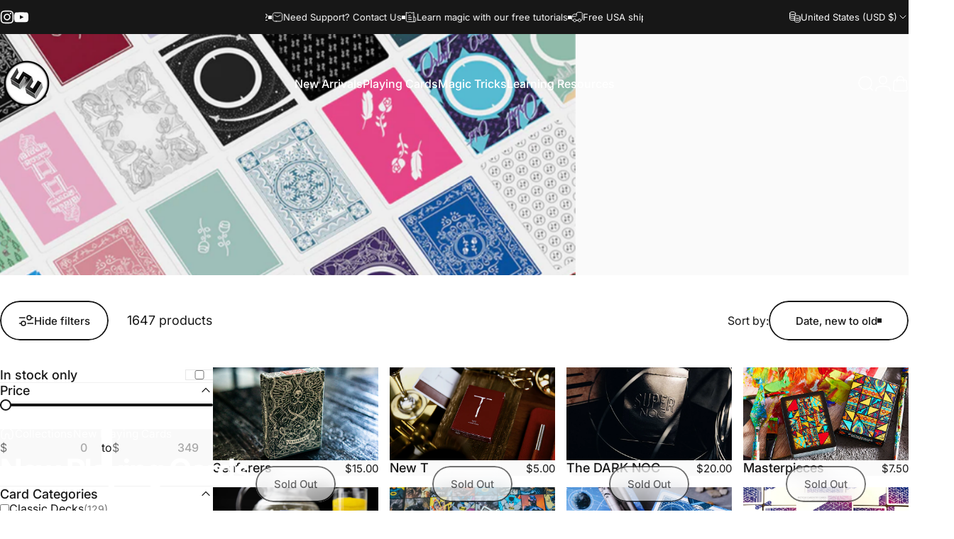

--- FILE ---
content_type: text/html; charset=utf-8
request_url: https://shop.52kards.com/collections/new-playing-card-arrivals?page=31
body_size: 67712
content:
<!doctype html>
<html class="no-js" lang="en" dir="ltr">
  <head>
    <!-- Google tag (gtag.js) -->
<script async src="https://www.googletagmanager.com/gtag/js?id=AW-986815249"></script>
<script>
  window.dataLayer = window.dataLayer || [];
  function gtag(){dataLayer.push(arguments);}
  gtag('js', new Date());

  gtag('config', 'AW-986815249');
</script>
     
    <style>
  html{
    scroll-behavior: smooth;
  }
</style>

    
    <meta charset="utf-8">
    <meta http-equiv="X-UA-Compatible" content="IE=edge,chrome=1">
    <meta name="viewport" content="width=device-width,initial-scale=1">
    <meta name="theme-color" content="#171717">
    <link rel="canonical" href="https://shop.52kards.com/collections/new-playing-card-arrivals?page=31">
    <link rel="preconnect" href="https://cdn.shopify.com" crossorigin>
    <link rel="preconnect" href="https://fonts.shopifycdn.com" crossorigin>
    
    <link rel="dns-prefetch" href="https://ajax.googleapis.com">
    <link rel="dns-prefetch" href="https://maps.googleapis.com">
    <link rel="dns-prefetch" href="https://maps.gstatic.com">
    
<link rel="shortcut icon" href="//shop.52kards.com/cdn/shop/files/Updated_Logo_e5702862-7747-4cdf-b2a1-c8b0d31f58c7.png?crop=center&height=32&v=1660419550&width=32" type="image/png" />
<meta property="og:site_name" content="52Kards">
<meta property="og:url" content="https://shop.52kards.com/collections/new-playing-card-arrivals?page=31">
<meta property="og:title" content="Newest Trending Playing Card Decks">
<meta property="og:type" content="website">
<meta property="og:description" content="Stay ahead of the game with the newest trending playing cards from top brands. Perfect for collectors, magicians, and cardists. Shop the latest drops now."><meta property="og:image" content="http://shop.52kards.com/cdn/shop/collections/77254-alt3_41688d80-cb11-4230-9a2a-c227cf58bf10.png?v=1738177962">
  <meta property="og:image:secure_url" content="https://shop.52kards.com/cdn/shop/collections/77254-alt3_41688d80-cb11-4230-9a2a-c227cf58bf10.png?v=1738177962">
  <meta property="og:image:width" content="740">
  <meta property="og:image:height" content="416"><meta name="twitter:site" content="@">
<meta name="twitter:card" content="summary_large_image">
<meta name="twitter:title" content="Newest Trending Playing Card Decks">
<meta name="twitter:description" content="Stay ahead of the game with the newest trending playing cards from top brands. Perfect for collectors, magicians, and cardists. Shop the latest drops now.">
<style>@font-face {
  font-family: Inter;
  font-weight: 400;
  font-style: normal;
  font-display: swap;
  src: url("//shop.52kards.com/cdn/fonts/inter/inter_n4.b2a3f24c19b4de56e8871f609e73ca7f6d2e2bb9.woff2") format("woff2"),
       url("//shop.52kards.com/cdn/fonts/inter/inter_n4.af8052d517e0c9ffac7b814872cecc27ae1fa132.woff") format("woff");
}
@font-face {
  font-family: Inter;
  font-weight: 500;
  font-style: normal;
  font-display: swap;
  src: url("//shop.52kards.com/cdn/fonts/inter/inter_n5.d7101d5e168594dd06f56f290dd759fba5431d97.woff2") format("woff2"),
       url("//shop.52kards.com/cdn/fonts/inter/inter_n5.5332a76bbd27da00474c136abb1ca3cbbf259068.woff") format("woff");
}
@font-face {
  font-family: Inter;
  font-weight: 700;
  font-style: normal;
  font-display: swap;
  src: url("//shop.52kards.com/cdn/fonts/inter/inter_n7.02711e6b374660cfc7915d1afc1c204e633421e4.woff2") format("woff2"),
       url("//shop.52kards.com/cdn/fonts/inter/inter_n7.6dab87426f6b8813070abd79972ceaf2f8d3b012.woff") format("woff");
}
@font-face {
  font-family: Inter;
  font-weight: 400;
  font-style: italic;
  font-display: swap;
  src: url("//shop.52kards.com/cdn/fonts/inter/inter_i4.feae1981dda792ab80d117249d9c7e0f1017e5b3.woff2") format("woff2"),
       url("//shop.52kards.com/cdn/fonts/inter/inter_i4.62773b7113d5e5f02c71486623cf828884c85c6e.woff") format("woff");
}
@font-face {
  font-family: Inter;
  font-weight: 700;
  font-style: italic;
  font-display: swap;
  src: url("//shop.52kards.com/cdn/fonts/inter/inter_i7.b377bcd4cc0f160622a22d638ae7e2cd9b86ea4c.woff2") format("woff2"),
       url("//shop.52kards.com/cdn/fonts/inter/inter_i7.7c69a6a34e3bb44fcf6f975857e13b9a9b25beb4.woff") format("woff");
}
:root {
    /*! General */
    --color-base-text: 23 23 23;
    --color-base-highlight: 255 221 191;
    --color-base-background: 255 255 255;
    --color-base-button: 23 23 23;
    --color-base-button-gradient: #171717;
    --color-base-button-text: 255 255 255;
    --color-keyboard-focus: 11 97 205;
    --color-shadow: 168 232 226;
    --color-price: 23 23 23;
    --color-sale-price: 225 29 72;
    --color-sale-tag: 225 29 72;
    --color-sale-tag-text: 255 255 255;
    --color-rating: 245 158 11;
    --color-placeholder: 250 250 250;
    --color-success-text: 77 124 15;
    --color-success-background: 247 254 231;
    --color-error-text: 190 18 60;
    --color-error-background: 255 241 242;
    --color-info-text: 180 83 9;
    --color-info-background: 255 251 235;
    
    /*! Menu and drawers */
    --color-drawer-text: 23 23 23;
    --color-drawer-background: 255 255 255;
    --color-drawer-button-background: 23 23 23;
    --color-drawer-button-gradient: #171717;
    --color-drawer-button-text: 255 255 255;
    --color-drawer-overlay: 23 23 23;

    /*! Product card */
    --card-radius: var(--rounded-card);
    --card-border-width: 0.0rem;
    --card-border-opacity: 0.0;
    --card-shadow-opacity: 0.1;
    --card-shadow-horizontal-offset: 0.0rem;
    --card-shadow-vertical-offset: 0.0rem;

    /*! Buttons */
    --buttons-radius: var(--rounded-button);
    --buttons-border-width: 2px;
    --buttons-border-opacity: 1.0;
    --buttons-shadow-opacity: 0.0;
    --buttons-shadow-horizontal-offset: 0px;
    --buttons-shadow-vertical-offset: 0px;

    /*! Inputs */
    --inputs-radius: var(--rounded-input);
    --inputs-border-width: 0px;
    --inputs-border-opacity: 0.65;

    /*! Spacing */
    --sp-0d5: 0.125rem;
    --sp-1: 0.25rem;
    --sp-1d5: 0.375rem;
    --sp-2: 0.5rem;
    --sp-2d5: 0.625rem;
    --sp-3: 0.75rem;
    --sp-3d5: 0.875rem;
    --sp-4: 1rem;
    --sp-4d5: 1.125rem;
    --sp-5: 1.25rem;
    --sp-5d5: 1.375rem;
    --sp-6: 1.5rem;
    --sp-6d5: 1.625rem;
    --sp-7: 1.75rem;
    --sp-7d5: 1.875rem;
    --sp-8: 2rem;
    --sp-8d5: 2.125rem;
    --sp-9: 2.25rem;
    --sp-9d5: 2.375rem;
    --sp-10: 2.5rem;
    --sp-10d5: 2.625rem;
    --sp-11: 2.75rem;
    --sp-12: 3rem;
    --sp-13: 3.25rem;
    --sp-14: 3.5rem;
    --sp-15: 3.875rem;
    --sp-16: 4rem;
    --sp-18: 4.5rem;
    --sp-20: 5rem;
    --sp-23: 5.625rem;
    --sp-24: 6rem;
    --sp-28: 7rem;
    --sp-32: 8rem;
    --sp-36: 9rem;
    --sp-40: 10rem;
    --sp-44: 11rem;
    --sp-48: 12rem;
    --sp-52: 13rem;
    --sp-56: 14rem;
    --sp-60: 15rem;
    --sp-64: 16rem;
    --sp-68: 17rem;
    --sp-72: 18rem;
    --sp-80: 20rem;
    --sp-96: 24rem;
    --sp-100: 32rem;

    /*! Font family */
    --font-heading-family: Inter, sans-serif;
    --font-heading-style: normal;
    --font-heading-weight: 700;
    --font-heading-line-height: 1;
    --font-heading-letter-spacing: -0.03em;
    

    --font-body-family: Inter, sans-serif;
    --font-body-style: normal;
    --font-body-weight: 400;
    --font-body-line-height: 1.2;
    --font-body-letter-spacing: 0.0em;

    --font-navigation-family: var(--font-heading-family);
    --font-navigation-size: clamp(1.0rem, 0.748rem + 0.3174vw, 1.25rem);
    --font-navigation-weight: 500;
    

    --font-button-family: var(--font-body-family);
    --font-button-size: clamp(0.875rem, 0.8115rem + 0.1587vw, 1.0rem);
    --font-button-weight: 500;
    

    --font-product-family: var(--font-body-family);
    --font-product-size: clamp(1.0rem, 0.873rem + 0.3175vw, 1.25rem);
    --font-product-weight: 500;
    

    /*! Font size */
    --text-3xs: 0.625rem;
    --text-2xs: 0.6875rem;
    --text-xs: 0.75rem;
    --text-2sm: 0.8125rem;
    --text-sm: 0.875rem;
    --text-base: 1.0rem;
    --text-lg: 1.125rem;
    --text-xl: 1.25rem;
    --text-2xl: 1.5rem;
    --text-3xl: 1.875rem;
    --text-4xl: 2.25rem;
    --text-5xl: 3.0rem;
    --text-6xl: 3.75rem;
    --text-7xl: 4.5rem;
    --text-8xl: 6.0rem;

    /*! Layout */
    --page-width: 1800px;
    --gap-padding: clamp(var(--sp-5), 2.526vw, var(--sp-12));
    --grid-gap: clamp(40px, 20vw, 60px);
    --page-padding: var(--sp-5);
    --page-container: min(calc(100vw - var(--scrollbar-width, 0px) - var(--page-padding) * 2), var(--page-width));
    --rounded-button: 3.75rem;
    --rounded-input: 0.375rem;
    --rounded-card: clamp(var(--sp-2d5), 1.053vw, var(--sp-5));
    --rounded-block: clamp(var(--sp-2d5), 1.053vw, var(--sp-5));

    /*! Other */
    --icon-weight: 1.5px;
  }

  @media screen and (min-width: 1024px) {
    :root {
      --page-padding: var(--sp-9);
    }
  }

  @media screen and (min-width: 1280px) {
    :root {
      --gap-padding: var(--sp-12);
      --page-padding: var(--sp-12);
      --page-container: min(calc(100vw - var(--scrollbar-width, 0px) - var(--page-padding) * 2), max(var(--page-width), 1280px));
    }
  }

  @media screen and (min-width: 1536px) {
    :root {
      --page-padding: max(var(--sp-12), 50vw - var(--scrollbar-width, 0px)/2 - var(--page-width)/2);
    }
  }
</style>
  <link rel="preload" as="font" href="//shop.52kards.com/cdn/fonts/inter/inter_n4.b2a3f24c19b4de56e8871f609e73ca7f6d2e2bb9.woff2" type="font/woff2" crossorigin>
  

  <link rel="preload" as="font" href="//shop.52kards.com/cdn/fonts/inter/inter_n7.02711e6b374660cfc7915d1afc1c204e633421e4.woff2" type="font/woff2" crossorigin>
  
<link href="//shop.52kards.com/cdn/shop/t/76/assets/theme.css?v=170060359207655550861760055035" rel="stylesheet" type="text/css" media="all" /><link rel="stylesheet" href="//shop.52kards.com/cdn/shop/t/76/assets/apps.css?v=162097722211979372921760055020" media="print" fetchpriority="low" onload="this.media='all'">

    <script>window.performance && window.performance.mark && window.performance.mark('shopify.content_for_header.start');</script><meta name="apple-itunes-app" content="app-id=1029525182">
<meta name="google-site-verification" content="vIQVcTP8zq6LDPbXz6lNtxAKBbwogoZ7pSPjiyij4Rk">
<meta name="google-site-verification" content="vIQVcTP8zq6LDPbXz6lNtxAKBbwogoZ7pSPjiyij4Rk">
<meta name="google-site-verification" content="U0CVZa6FNMuN1XtWClMwJ2BniAAVy7KTV2jx3M2Sjjk">
<meta id="shopify-digital-wallet" name="shopify-digital-wallet" content="/9565418/digital_wallets/dialog">
<meta name="shopify-checkout-api-token" content="f9a0504d6d61daed93ea115dff1922b1">
<meta id="in-context-paypal-metadata" data-shop-id="9565418" data-venmo-supported="false" data-environment="production" data-locale="en_US" data-paypal-v4="true" data-currency="USD">
<link rel="alternate" type="application/atom+xml" title="Feed" href="/collections/new-playing-card-arrivals.atom" />
<link rel="prev" href="/collections/new-playing-card-arrivals?page=30">
<link rel="next" href="/collections/new-playing-card-arrivals?page=32">
<link rel="alternate" type="application/json+oembed" href="https://shop.52kards.com/collections/new-playing-card-arrivals.oembed?page=31">
<script async="async" src="/checkouts/internal/preloads.js?locale=en-US"></script>
<link rel="preconnect" href="https://shop.app" crossorigin="anonymous">
<script async="async" src="https://shop.app/checkouts/internal/preloads.js?locale=en-US&shop_id=9565418" crossorigin="anonymous"></script>
<script id="apple-pay-shop-capabilities" type="application/json">{"shopId":9565418,"countryCode":"US","currencyCode":"USD","merchantCapabilities":["supports3DS"],"merchantId":"gid:\/\/shopify\/Shop\/9565418","merchantName":"52Kards","requiredBillingContactFields":["postalAddress","email"],"requiredShippingContactFields":["postalAddress","email"],"shippingType":"shipping","supportedNetworks":["visa","masterCard","amex","discover","elo","jcb"],"total":{"type":"pending","label":"52Kards","amount":"1.00"},"shopifyPaymentsEnabled":true,"supportsSubscriptions":true}</script>
<script id="shopify-features" type="application/json">{"accessToken":"f9a0504d6d61daed93ea115dff1922b1","betas":["rich-media-storefront-analytics"],"domain":"shop.52kards.com","predictiveSearch":true,"shopId":9565418,"locale":"en"}</script>
<script>var Shopify = Shopify || {};
Shopify.shop = "52kards.myshopify.com";
Shopify.locale = "en";
Shopify.currency = {"active":"USD","rate":"1.0"};
Shopify.country = "US";
Shopify.theme = {"name":"5.0.1 theme update","id":180849312050,"schema_name":"Concept","schema_version":"5.0.1","theme_store_id":2412,"role":"main"};
Shopify.theme.handle = "null";
Shopify.theme.style = {"id":null,"handle":null};
Shopify.cdnHost = "shop.52kards.com/cdn";
Shopify.routes = Shopify.routes || {};
Shopify.routes.root = "/";</script>
<script type="module">!function(o){(o.Shopify=o.Shopify||{}).modules=!0}(window);</script>
<script>!function(o){function n(){var o=[];function n(){o.push(Array.prototype.slice.apply(arguments))}return n.q=o,n}var t=o.Shopify=o.Shopify||{};t.loadFeatures=n(),t.autoloadFeatures=n()}(window);</script>
<script>
  window.ShopifyPay = window.ShopifyPay || {};
  window.ShopifyPay.apiHost = "shop.app\/pay";
  window.ShopifyPay.redirectState = null;
</script>
<script id="shop-js-analytics" type="application/json">{"pageType":"collection"}</script>
<script defer="defer" async type="module" src="//shop.52kards.com/cdn/shopifycloud/shop-js/modules/v2/client.init-shop-cart-sync_D0dqhulL.en.esm.js"></script>
<script defer="defer" async type="module" src="//shop.52kards.com/cdn/shopifycloud/shop-js/modules/v2/chunk.common_CpVO7qML.esm.js"></script>
<script type="module">
  await import("//shop.52kards.com/cdn/shopifycloud/shop-js/modules/v2/client.init-shop-cart-sync_D0dqhulL.en.esm.js");
await import("//shop.52kards.com/cdn/shopifycloud/shop-js/modules/v2/chunk.common_CpVO7qML.esm.js");

  window.Shopify.SignInWithShop?.initShopCartSync?.({"fedCMEnabled":true,"windoidEnabled":true});

</script>
<script>
  window.Shopify = window.Shopify || {};
  if (!window.Shopify.featureAssets) window.Shopify.featureAssets = {};
  window.Shopify.featureAssets['shop-js'] = {"shop-cart-sync":["modules/v2/client.shop-cart-sync_D9bwt38V.en.esm.js","modules/v2/chunk.common_CpVO7qML.esm.js"],"init-fed-cm":["modules/v2/client.init-fed-cm_BJ8NPuHe.en.esm.js","modules/v2/chunk.common_CpVO7qML.esm.js"],"init-shop-email-lookup-coordinator":["modules/v2/client.init-shop-email-lookup-coordinator_pVrP2-kG.en.esm.js","modules/v2/chunk.common_CpVO7qML.esm.js"],"shop-cash-offers":["modules/v2/client.shop-cash-offers_CNh7FWN-.en.esm.js","modules/v2/chunk.common_CpVO7qML.esm.js","modules/v2/chunk.modal_DKF6x0Jh.esm.js"],"init-shop-cart-sync":["modules/v2/client.init-shop-cart-sync_D0dqhulL.en.esm.js","modules/v2/chunk.common_CpVO7qML.esm.js"],"init-windoid":["modules/v2/client.init-windoid_DaoAelzT.en.esm.js","modules/v2/chunk.common_CpVO7qML.esm.js"],"shop-toast-manager":["modules/v2/client.shop-toast-manager_1DND8Tac.en.esm.js","modules/v2/chunk.common_CpVO7qML.esm.js"],"pay-button":["modules/v2/client.pay-button_CFeQi1r6.en.esm.js","modules/v2/chunk.common_CpVO7qML.esm.js"],"shop-button":["modules/v2/client.shop-button_Ca94MDdQ.en.esm.js","modules/v2/chunk.common_CpVO7qML.esm.js"],"shop-login-button":["modules/v2/client.shop-login-button_DPYNfp1Z.en.esm.js","modules/v2/chunk.common_CpVO7qML.esm.js","modules/v2/chunk.modal_DKF6x0Jh.esm.js"],"avatar":["modules/v2/client.avatar_BTnouDA3.en.esm.js"],"shop-follow-button":["modules/v2/client.shop-follow-button_BMKh4nJE.en.esm.js","modules/v2/chunk.common_CpVO7qML.esm.js","modules/v2/chunk.modal_DKF6x0Jh.esm.js"],"init-customer-accounts-sign-up":["modules/v2/client.init-customer-accounts-sign-up_CJXi5kRN.en.esm.js","modules/v2/client.shop-login-button_DPYNfp1Z.en.esm.js","modules/v2/chunk.common_CpVO7qML.esm.js","modules/v2/chunk.modal_DKF6x0Jh.esm.js"],"init-shop-for-new-customer-accounts":["modules/v2/client.init-shop-for-new-customer-accounts_BoBxkgWu.en.esm.js","modules/v2/client.shop-login-button_DPYNfp1Z.en.esm.js","modules/v2/chunk.common_CpVO7qML.esm.js","modules/v2/chunk.modal_DKF6x0Jh.esm.js"],"init-customer-accounts":["modules/v2/client.init-customer-accounts_DCuDTzpR.en.esm.js","modules/v2/client.shop-login-button_DPYNfp1Z.en.esm.js","modules/v2/chunk.common_CpVO7qML.esm.js","modules/v2/chunk.modal_DKF6x0Jh.esm.js"],"checkout-modal":["modules/v2/client.checkout-modal_U_3e4VxF.en.esm.js","modules/v2/chunk.common_CpVO7qML.esm.js","modules/v2/chunk.modal_DKF6x0Jh.esm.js"],"lead-capture":["modules/v2/client.lead-capture_DEgn0Z8u.en.esm.js","modules/v2/chunk.common_CpVO7qML.esm.js","modules/v2/chunk.modal_DKF6x0Jh.esm.js"],"shop-login":["modules/v2/client.shop-login_CoM5QKZ_.en.esm.js","modules/v2/chunk.common_CpVO7qML.esm.js","modules/v2/chunk.modal_DKF6x0Jh.esm.js"],"payment-terms":["modules/v2/client.payment-terms_BmrqWn8r.en.esm.js","modules/v2/chunk.common_CpVO7qML.esm.js","modules/v2/chunk.modal_DKF6x0Jh.esm.js"]};
</script>
<script>(function() {
  var isLoaded = false;
  function asyncLoad() {
    if (isLoaded) return;
    isLoaded = true;
    var urls = ["https:\/\/cdn-scripts.signifyd.com\/shopify\/script-tag.js?shop=52kards.myshopify.com","\/\/cdn.shopify.com\/proxy\/130124e9113cfa9edb2f95a21faaabdb3a6d39044f12192234d47415e57a3e41\/shopify-script-tags.s3.eu-west-1.amazonaws.com\/smartseo\/instantpage.js?shop=52kards.myshopify.com\u0026sp-cache-control=cHVibGljLCBtYXgtYWdlPTkwMA"];
    for (var i = 0; i < urls.length; i++) {
      var s = document.createElement('script');
      s.type = 'text/javascript';
      s.async = true;
      s.src = urls[i];
      var x = document.getElementsByTagName('script')[0];
      x.parentNode.insertBefore(s, x);
    }
  };
  if(window.attachEvent) {
    window.attachEvent('onload', asyncLoad);
  } else {
    window.addEventListener('load', asyncLoad, false);
  }
})();</script>
<script id="__st">var __st={"a":9565418,"offset":-28800,"reqid":"1a41f991-b76f-4f39-b62a-68e6ddbd4ec2-1763857732","pageurl":"shop.52kards.com\/collections\/new-playing-card-arrivals?page=31","u":"657df82f468f","p":"collection","rtyp":"collection","rid":269948289097};</script>
<script>window.ShopifyPaypalV4VisibilityTracking = true;</script>
<script id="captcha-bootstrap">!function(){'use strict';const t='contact',e='account',n='new_comment',o=[[t,t],['blogs',n],['comments',n],[t,'customer']],c=[[e,'customer_login'],[e,'guest_login'],[e,'recover_customer_password'],[e,'create_customer']],r=t=>t.map((([t,e])=>`form[action*='/${t}']:not([data-nocaptcha='true']) input[name='form_type'][value='${e}']`)).join(','),a=t=>()=>t?[...document.querySelectorAll(t)].map((t=>t.form)):[];function s(){const t=[...o],e=r(t);return a(e)}const i='password',u='form_key',d=['recaptcha-v3-token','g-recaptcha-response','h-captcha-response',i],f=()=>{try{return window.sessionStorage}catch{return}},m='__shopify_v',_=t=>t.elements[u];function p(t,e,n=!1){try{const o=window.sessionStorage,c=JSON.parse(o.getItem(e)),{data:r}=function(t){const{data:e,action:n}=t;return t[m]||n?{data:e,action:n}:{data:t,action:n}}(c);for(const[e,n]of Object.entries(r))t.elements[e]&&(t.elements[e].value=n);n&&o.removeItem(e)}catch(o){console.error('form repopulation failed',{error:o})}}const l='form_type',E='cptcha';function T(t){t.dataset[E]=!0}const w=window,h=w.document,L='Shopify',v='ce_forms',y='captcha';let A=!1;((t,e)=>{const n=(g='f06e6c50-85a8-45c8-87d0-21a2b65856fe',I='https://cdn.shopify.com/shopifycloud/storefront-forms-hcaptcha/ce_storefront_forms_captcha_hcaptcha.v1.5.2.iife.js',D={infoText:'Protected by hCaptcha',privacyText:'Privacy',termsText:'Terms'},(t,e,n)=>{const o=w[L][v],c=o.bindForm;if(c)return c(t,g,e,D).then(n);var r;o.q.push([[t,g,e,D],n]),r=I,A||(h.body.append(Object.assign(h.createElement('script'),{id:'captcha-provider',async:!0,src:r})),A=!0)});var g,I,D;w[L]=w[L]||{},w[L][v]=w[L][v]||{},w[L][v].q=[],w[L][y]=w[L][y]||{},w[L][y].protect=function(t,e){n(t,void 0,e),T(t)},Object.freeze(w[L][y]),function(t,e,n,w,h,L){const[v,y,A,g]=function(t,e,n){const i=e?o:[],u=t?c:[],d=[...i,...u],f=r(d),m=r(i),_=r(d.filter((([t,e])=>n.includes(e))));return[a(f),a(m),a(_),s()]}(w,h,L),I=t=>{const e=t.target;return e instanceof HTMLFormElement?e:e&&e.form},D=t=>v().includes(t);t.addEventListener('submit',(t=>{const e=I(t);if(!e)return;const n=D(e)&&!e.dataset.hcaptchaBound&&!e.dataset.recaptchaBound,o=_(e),c=g().includes(e)&&(!o||!o.value);(n||c)&&t.preventDefault(),c&&!n&&(function(t){try{if(!f())return;!function(t){const e=f();if(!e)return;const n=_(t);if(!n)return;const o=n.value;o&&e.removeItem(o)}(t);const e=Array.from(Array(32),(()=>Math.random().toString(36)[2])).join('');!function(t,e){_(t)||t.append(Object.assign(document.createElement('input'),{type:'hidden',name:u})),t.elements[u].value=e}(t,e),function(t,e){const n=f();if(!n)return;const o=[...t.querySelectorAll(`input[type='${i}']`)].map((({name:t})=>t)),c=[...d,...o],r={};for(const[a,s]of new FormData(t).entries())c.includes(a)||(r[a]=s);n.setItem(e,JSON.stringify({[m]:1,action:t.action,data:r}))}(t,e)}catch(e){console.error('failed to persist form',e)}}(e),e.submit())}));const S=(t,e)=>{t&&!t.dataset[E]&&(n(t,e.some((e=>e===t))),T(t))};for(const o of['focusin','change'])t.addEventListener(o,(t=>{const e=I(t);D(e)&&S(e,y())}));const B=e.get('form_key'),M=e.get(l),P=B&&M;t.addEventListener('DOMContentLoaded',(()=>{const t=y();if(P)for(const e of t)e.elements[l].value===M&&p(e,B);[...new Set([...A(),...v().filter((t=>'true'===t.dataset.shopifyCaptcha))])].forEach((e=>S(e,t)))}))}(h,new URLSearchParams(w.location.search),n,t,e,['guest_login'])})(!0,!0)}();</script>
<script integrity="sha256-52AcMU7V7pcBOXWImdc/TAGTFKeNjmkeM1Pvks/DTgc=" data-source-attribution="shopify.loadfeatures" defer="defer" src="//shop.52kards.com/cdn/shopifycloud/storefront/assets/storefront/load_feature-81c60534.js" crossorigin="anonymous"></script>
<script crossorigin="anonymous" defer="defer" src="//shop.52kards.com/cdn/shopifycloud/storefront/assets/shopify_pay/storefront-65b4c6d7.js?v=20250812"></script>
<script data-source-attribution="shopify.dynamic_checkout.dynamic.init">var Shopify=Shopify||{};Shopify.PaymentButton=Shopify.PaymentButton||{isStorefrontPortableWallets:!0,init:function(){window.Shopify.PaymentButton.init=function(){};var t=document.createElement("script");t.src="https://shop.52kards.com/cdn/shopifycloud/portable-wallets/latest/portable-wallets.en.js",t.type="module",document.head.appendChild(t)}};
</script>
<script data-source-attribution="shopify.dynamic_checkout.buyer_consent">
  function portableWalletsHideBuyerConsent(e){var t=document.getElementById("shopify-buyer-consent"),n=document.getElementById("shopify-subscription-policy-button");t&&n&&(t.classList.add("hidden"),t.setAttribute("aria-hidden","true"),n.removeEventListener("click",e))}function portableWalletsShowBuyerConsent(e){var t=document.getElementById("shopify-buyer-consent"),n=document.getElementById("shopify-subscription-policy-button");t&&n&&(t.classList.remove("hidden"),t.removeAttribute("aria-hidden"),n.addEventListener("click",e))}window.Shopify?.PaymentButton&&(window.Shopify.PaymentButton.hideBuyerConsent=portableWalletsHideBuyerConsent,window.Shopify.PaymentButton.showBuyerConsent=portableWalletsShowBuyerConsent);
</script>
<script data-source-attribution="shopify.dynamic_checkout.cart.bootstrap">document.addEventListener("DOMContentLoaded",(function(){function t(){return document.querySelector("shopify-accelerated-checkout-cart, shopify-accelerated-checkout")}if(t())Shopify.PaymentButton.init();else{new MutationObserver((function(e,n){t()&&(Shopify.PaymentButton.init(),n.disconnect())})).observe(document.body,{childList:!0,subtree:!0})}}));
</script>
<script id='scb4127' type='text/javascript' async='' src='https://shop.52kards.com/cdn/shopifycloud/privacy-banner/storefront-banner.js'></script><link id="shopify-accelerated-checkout-styles" rel="stylesheet" media="screen" href="https://shop.52kards.com/cdn/shopifycloud/portable-wallets/latest/accelerated-checkout-backwards-compat.css" crossorigin="anonymous">
<style id="shopify-accelerated-checkout-cart">
        #shopify-buyer-consent {
  margin-top: 1em;
  display: inline-block;
  width: 100%;
}

#shopify-buyer-consent.hidden {
  display: none;
}

#shopify-subscription-policy-button {
  background: none;
  border: none;
  padding: 0;
  text-decoration: underline;
  font-size: inherit;
  cursor: pointer;
}

#shopify-subscription-policy-button::before {
  box-shadow: none;
}

      </style>

<script>window.performance && window.performance.mark && window.performance.mark('shopify.content_for_header.end');</script>

    <script src="//shop.52kards.com/cdn/shop/t/76/assets/vendor.js?v=83836565987576270061760055036" defer="defer"></script>
    <script src="//shop.52kards.com/cdn/shop/t/76/assets/theme.js?v=130037333995896068071760055036" defer="defer"></script><script>
  document.documentElement.classList.replace('no-js', 'js');

  window.theme = window.theme || {};
  theme.routes = {
    shop_url: 'https://shop.52kards.com',
    root_url: '/',
    cart_url: '/cart',
    cart_add_url: '/cart/add',
    cart_change_url: '/cart/change',
    cart_update_url: '/cart/update',
    search_url: '/search',
    predictive_search_url: '/search/suggest'
  };

  theme.variantStrings = {
    preOrder: "Pre-order",
    addToCart: "Add to cart",
    soldOut: "Sold Out",
    unavailable: "Unavailable",
    addToBundle: "Add to bundle",
    backInStock: "Notify me when it’s available"
  };

  theme.shippingCalculatorStrings = {
    error: "One or more errors occurred while retrieving the shipping rates:",
    notFound: "Sorry, we do not ship to your address.",
    oneResult: "There is one shipping rate for your address:",
    multipleResults: "There are multiple shipping rates for your address:"
  };

  theme.discountStrings = {
    error: "Discount code cannot be applied to your cart",
    shippingError: "Shipping discounts are shown at checkout after adding an address"
  };

  theme.recipientFormStrings = {
    expanded: "Gift card recipient form expanded",
    collapsed: "Gift card recipient form collapsed"
  };

  theme.quickOrderListStrings = {
    itemsAdded: "[quantity] items added",
    itemAdded: "[quantity] item added",
    itemsRemoved: "[quantity] items removed",
    itemRemoved: "[quantity] item removed",
    viewCart: "View cart",
    each: "[money]\/ea",
    minError: "This item has a minimum of [min]",
    maxError: "This item has a maximum of [max]",
    stepError: "You can only add this item in increments of [step]"
  };

  theme.cartStrings = {
    error: "There was an error while updating your cart. Please try again.",
    quantityError: "You can only add [quantity] of this item to your cart.",
    giftNoteAttribute: "Gift note",
    giftWrapAttribute: "Gift wrapping",
    giftWrapBooleanTrue: "Yes",
    targetProductAttribute: "For"
  };

  theme.dateStrings = {
    d: "d",
    day: "Day",
    days: "Days",
    h: "h",
    hour: "Hour",
    hours: "Hours",
    m: "m",
    minute: "Min",
    minutes: "Mins",
    s: "s",
    second: "Sec",
    seconds: "Secs"
  };theme.strings = {
    recentlyViewedEmpty: "Your recently viewed is empty.",
    close: "Close",
    next: "Next",
    previous: "Previous",
    qrImageAlt: "QR code — scan to redeem gift card"
  };

  theme.settings = {
    moneyFormat: "\u003cspan class=money\u003e${{amount}}\u003c\/span\u003e",
    moneyWithCurrencyFormat: "\u003cspan class=money\u003e${{amount}}\u003c\/span\u003e",
    currencyCodeEnabled: false,
    externalLinksNewTab: false,
    cartType: "drawer",
    isCartTemplate: false,
    pswpModule: "\/\/shop.52kards.com\/cdn\/shop\/t\/76\/assets\/photoswipe.min.js?v=41760041872977459911760055031",
    themeName: 'Concept',
    themeVersion: '5.0.1',
    agencyId: ''
  };</script>


<!-- BEGIN app block: shopify://apps/pagefly-page-builder/blocks/app-embed/83e179f7-59a0-4589-8c66-c0dddf959200 -->

<!-- BEGIN app snippet: pagefly-cro-ab-testing-main -->







<script>
  ;(function () {
    const url = new URL(window.location)
    const viewParam = url.searchParams.get('view')
    if (viewParam && viewParam.includes('variant-pf-')) {
      url.searchParams.set('pf_v', viewParam)
      url.searchParams.delete('view')
      window.history.replaceState({}, '', url)
    }
  })()
</script>



<script type='module'>
  
  window.PAGEFLY_CRO = window.PAGEFLY_CRO || {}

  window.PAGEFLY_CRO['data_debug'] = {
    original_template_suffix: "no-ugc",
    allow_ab_test: false,
    ab_test_start_time: 0,
    ab_test_end_time: 0,
    today_date_time: 1763857732000,
  }
  window.PAGEFLY_CRO['GA4'] = { enabled: false}
</script>

<!-- END app snippet -->








  <script src='https://cdn.shopify.com/extensions/019aa04a-98e2-7618-8629-4c7b811b3715/pagefly-page-builder-198/assets/pagefly-helper.js' defer='defer'></script>

  <script src='https://cdn.shopify.com/extensions/019aa04a-98e2-7618-8629-4c7b811b3715/pagefly-page-builder-198/assets/pagefly-general-helper.js' defer='defer'></script>

  <script src='https://cdn.shopify.com/extensions/019aa04a-98e2-7618-8629-4c7b811b3715/pagefly-page-builder-198/assets/pagefly-snap-slider.js' defer='defer'></script>

  <script src='https://cdn.shopify.com/extensions/019aa04a-98e2-7618-8629-4c7b811b3715/pagefly-page-builder-198/assets/pagefly-slideshow-v3.js' defer='defer'></script>

  <script src='https://cdn.shopify.com/extensions/019aa04a-98e2-7618-8629-4c7b811b3715/pagefly-page-builder-198/assets/pagefly-slideshow-v4.js' defer='defer'></script>

  <script src='https://cdn.shopify.com/extensions/019aa04a-98e2-7618-8629-4c7b811b3715/pagefly-page-builder-198/assets/pagefly-glider.js' defer='defer'></script>

  <script src='https://cdn.shopify.com/extensions/019aa04a-98e2-7618-8629-4c7b811b3715/pagefly-page-builder-198/assets/pagefly-slideshow-v1-v2.js' defer='defer'></script>

  <script src='https://cdn.shopify.com/extensions/019aa04a-98e2-7618-8629-4c7b811b3715/pagefly-page-builder-198/assets/pagefly-product-media.js' defer='defer'></script>

  <script src='https://cdn.shopify.com/extensions/019aa04a-98e2-7618-8629-4c7b811b3715/pagefly-page-builder-198/assets/pagefly-product.js' defer='defer'></script>


<script id='pagefly-helper-data' type='application/json'>
  {
    "page_optimization": {
      "assets_prefetching": false
    },
    "elements_asset_mapper": {
      "Accordion": "https://cdn.shopify.com/extensions/019aa04a-98e2-7618-8629-4c7b811b3715/pagefly-page-builder-198/assets/pagefly-accordion.js",
      "Accordion3": "https://cdn.shopify.com/extensions/019aa04a-98e2-7618-8629-4c7b811b3715/pagefly-page-builder-198/assets/pagefly-accordion3.js",
      "CountDown": "https://cdn.shopify.com/extensions/019aa04a-98e2-7618-8629-4c7b811b3715/pagefly-page-builder-198/assets/pagefly-countdown.js",
      "GMap1": "https://cdn.shopify.com/extensions/019aa04a-98e2-7618-8629-4c7b811b3715/pagefly-page-builder-198/assets/pagefly-gmap.js",
      "GMap2": "https://cdn.shopify.com/extensions/019aa04a-98e2-7618-8629-4c7b811b3715/pagefly-page-builder-198/assets/pagefly-gmap.js",
      "GMapBasicV2": "https://cdn.shopify.com/extensions/019aa04a-98e2-7618-8629-4c7b811b3715/pagefly-page-builder-198/assets/pagefly-gmap.js",
      "GMapAdvancedV2": "https://cdn.shopify.com/extensions/019aa04a-98e2-7618-8629-4c7b811b3715/pagefly-page-builder-198/assets/pagefly-gmap.js",
      "HTML.Video": "https://cdn.shopify.com/extensions/019aa04a-98e2-7618-8629-4c7b811b3715/pagefly-page-builder-198/assets/pagefly-htmlvideo.js",
      "HTML.Video2": "https://cdn.shopify.com/extensions/019aa04a-98e2-7618-8629-4c7b811b3715/pagefly-page-builder-198/assets/pagefly-htmlvideo2.js",
      "HTML.Video3": "https://cdn.shopify.com/extensions/019aa04a-98e2-7618-8629-4c7b811b3715/pagefly-page-builder-198/assets/pagefly-htmlvideo2.js",
      "BackgroundVideo": "https://cdn.shopify.com/extensions/019aa04a-98e2-7618-8629-4c7b811b3715/pagefly-page-builder-198/assets/pagefly-htmlvideo2.js",
      "Instagram": "https://cdn.shopify.com/extensions/019aa04a-98e2-7618-8629-4c7b811b3715/pagefly-page-builder-198/assets/pagefly-instagram.js",
      "Instagram2": "https://cdn.shopify.com/extensions/019aa04a-98e2-7618-8629-4c7b811b3715/pagefly-page-builder-198/assets/pagefly-instagram.js",
      "Insta3": "https://cdn.shopify.com/extensions/019aa04a-98e2-7618-8629-4c7b811b3715/pagefly-page-builder-198/assets/pagefly-instagram3.js",
      "Tabs": "https://cdn.shopify.com/extensions/019aa04a-98e2-7618-8629-4c7b811b3715/pagefly-page-builder-198/assets/pagefly-tab.js",
      "Tabs3": "https://cdn.shopify.com/extensions/019aa04a-98e2-7618-8629-4c7b811b3715/pagefly-page-builder-198/assets/pagefly-tab3.js",
      "ProductBox": "https://cdn.shopify.com/extensions/019aa04a-98e2-7618-8629-4c7b811b3715/pagefly-page-builder-198/assets/pagefly-cart.js",
      "FBPageBox2": "https://cdn.shopify.com/extensions/019aa04a-98e2-7618-8629-4c7b811b3715/pagefly-page-builder-198/assets/pagefly-facebook.js",
      "FBLikeButton2": "https://cdn.shopify.com/extensions/019aa04a-98e2-7618-8629-4c7b811b3715/pagefly-page-builder-198/assets/pagefly-facebook.js",
      "TwitterFeed2": "https://cdn.shopify.com/extensions/019aa04a-98e2-7618-8629-4c7b811b3715/pagefly-page-builder-198/assets/pagefly-twitter.js",
      "Paragraph4": "https://cdn.shopify.com/extensions/019aa04a-98e2-7618-8629-4c7b811b3715/pagefly-page-builder-198/assets/pagefly-paragraph4.js",

      "AliReviews": "https://cdn.shopify.com/extensions/019aa04a-98e2-7618-8629-4c7b811b3715/pagefly-page-builder-198/assets/pagefly-3rd-elements.js",
      "BackInStock": "https://cdn.shopify.com/extensions/019aa04a-98e2-7618-8629-4c7b811b3715/pagefly-page-builder-198/assets/pagefly-3rd-elements.js",
      "GloboBackInStock": "https://cdn.shopify.com/extensions/019aa04a-98e2-7618-8629-4c7b811b3715/pagefly-page-builder-198/assets/pagefly-3rd-elements.js",
      "GrowaveWishlist": "https://cdn.shopify.com/extensions/019aa04a-98e2-7618-8629-4c7b811b3715/pagefly-page-builder-198/assets/pagefly-3rd-elements.js",
      "InfiniteOptionsShopPad": "https://cdn.shopify.com/extensions/019aa04a-98e2-7618-8629-4c7b811b3715/pagefly-page-builder-198/assets/pagefly-3rd-elements.js",
      "InkybayProductPersonalizer": "https://cdn.shopify.com/extensions/019aa04a-98e2-7618-8629-4c7b811b3715/pagefly-page-builder-198/assets/pagefly-3rd-elements.js",
      "LimeSpot": "https://cdn.shopify.com/extensions/019aa04a-98e2-7618-8629-4c7b811b3715/pagefly-page-builder-198/assets/pagefly-3rd-elements.js",
      "Loox": "https://cdn.shopify.com/extensions/019aa04a-98e2-7618-8629-4c7b811b3715/pagefly-page-builder-198/assets/pagefly-3rd-elements.js",
      "Opinew": "https://cdn.shopify.com/extensions/019aa04a-98e2-7618-8629-4c7b811b3715/pagefly-page-builder-198/assets/pagefly-3rd-elements.js",
      "Powr": "https://cdn.shopify.com/extensions/019aa04a-98e2-7618-8629-4c7b811b3715/pagefly-page-builder-198/assets/pagefly-3rd-elements.js",
      "ProductReviews": "https://cdn.shopify.com/extensions/019aa04a-98e2-7618-8629-4c7b811b3715/pagefly-page-builder-198/assets/pagefly-3rd-elements.js",
      "PushOwl": "https://cdn.shopify.com/extensions/019aa04a-98e2-7618-8629-4c7b811b3715/pagefly-page-builder-198/assets/pagefly-3rd-elements.js",
      "ReCharge": "https://cdn.shopify.com/extensions/019aa04a-98e2-7618-8629-4c7b811b3715/pagefly-page-builder-198/assets/pagefly-3rd-elements.js",
      "Rivyo": "https://cdn.shopify.com/extensions/019aa04a-98e2-7618-8629-4c7b811b3715/pagefly-page-builder-198/assets/pagefly-3rd-elements.js",
      "TrackingMore": "https://cdn.shopify.com/extensions/019aa04a-98e2-7618-8629-4c7b811b3715/pagefly-page-builder-198/assets/pagefly-3rd-elements.js",
      "Vitals": "https://cdn.shopify.com/extensions/019aa04a-98e2-7618-8629-4c7b811b3715/pagefly-page-builder-198/assets/pagefly-3rd-elements.js",
      "Wiser": "https://cdn.shopify.com/extensions/019aa04a-98e2-7618-8629-4c7b811b3715/pagefly-page-builder-198/assets/pagefly-3rd-elements.js"
    },
    "custom_elements_mapper": {
      "pf-click-action-element": "https://cdn.shopify.com/extensions/019aa04a-98e2-7618-8629-4c7b811b3715/pagefly-page-builder-198/assets/pagefly-click-action-element.js",
      "pf-dialog-element": "https://cdn.shopify.com/extensions/019aa04a-98e2-7618-8629-4c7b811b3715/pagefly-page-builder-198/assets/pagefly-dialog-element.js"
    }
  }
</script>


<!-- END app block --><!-- BEGIN app block: shopify://apps/judge-me-reviews/blocks/judgeme_core/61ccd3b1-a9f2-4160-9fe9-4fec8413e5d8 --><!-- Start of Judge.me Core -->




<link rel="dns-prefetch" href="https://cdnwidget.judge.me">
<link rel="dns-prefetch" href="https://cdn.judge.me">
<link rel="dns-prefetch" href="https://cdn1.judge.me">
<link rel="dns-prefetch" href="https://api.judge.me">

<script data-cfasync='false' class='jdgm-settings-script'>window.jdgmSettings={"pagination":5,"disable_web_reviews":true,"badge_no_review_text":"No reviews","badge_n_reviews_text":"{{ n }} review/reviews","badge_star_color":"#F1C140","hide_badge_preview_if_no_reviews":true,"badge_hide_text":false,"enforce_center_preview_badge":false,"widget_title":"Customer Reviews","widget_open_form_text":"Write a review","widget_close_form_text":"Cancel review","widget_refresh_page_text":"Refresh page","widget_summary_text":"Based on {{ number_of_reviews }} review/reviews","widget_no_review_text":"Be the first to write a review","widget_name_field_text":"Display name","widget_verified_name_field_text":"Verified Name (public)","widget_name_placeholder_text":"Display name","widget_required_field_error_text":"This field is required.","widget_email_field_text":"Email address","widget_verified_email_field_text":"Verified Email (private, can not be edited)","widget_email_placeholder_text":"Your email address","widget_email_field_error_text":"Please enter a valid email address.","widget_rating_field_text":"Rating (please select one)","widget_review_title_field_text":"Review Title","widget_review_title_placeholder_text":"Give your review a title","widget_review_body_field_text":"Review content","widget_review_body_placeholder_text":"Start writing here...","widget_pictures_field_text":"Picture/Video (optional)","widget_submit_review_text":"Submit Review","widget_submit_verified_review_text":"Submit Verified Review","widget_submit_success_msg_with_auto_publish":"Thank you! Please refresh the page in a few moments to see your review. You can remove or edit your review by logging into \u003ca href='https://judge.me/login' target='_blank' rel='nofollow noopener'\u003eJudge.me\u003c/a\u003e","widget_submit_success_msg_no_auto_publish":"Thank you! Your review will be published as soon as it is approved by the shop admin. You can remove or edit your review by logging into \u003ca href='https://judge.me/login' target='_blank' rel='nofollow noopener'\u003eJudge.me\u003c/a\u003e","widget_show_default_reviews_out_of_total_text":"Showing {{ n_reviews_shown }} out of {{ n_reviews }} reviews.","widget_show_all_link_text":"Show all","widget_show_less_link_text":"Show less","widget_author_said_text":"{{ reviewer_name }} said:","widget_days_text":"{{ n }} days ago","widget_weeks_text":"{{ n }} week/weeks ago","widget_months_text":"{{ n }} month/months ago","widget_years_text":"{{ n }} year/years ago","widget_yesterday_text":"Yesterday","widget_today_text":"Today","widget_replied_text":"\u003e\u003e {{ shop_name }} replied:","widget_read_more_text":"Read more","widget_reviewer_name_as_initial":"","widget_rating_filter_color":"#171717","widget_rating_filter_see_all_text":"See all reviews","widget_sorting_most_recent_text":"Most Recent","widget_sorting_highest_rating_text":"Highest Rating","widget_sorting_lowest_rating_text":"Lowest Rating","widget_sorting_with_pictures_text":"Only Pictures","widget_sorting_most_helpful_text":"Most Helpful","widget_open_question_form_text":"Ask a question","widget_reviews_subtab_text":"Reviews","widget_questions_subtab_text":"Questions","widget_question_label_text":"Question","widget_answer_label_text":"Answer","widget_question_placeholder_text":"Write your question here","widget_submit_question_text":"Submit Question","widget_question_submit_success_text":"Thank you for your question! We will notify you once it gets answered.","widget_star_color":"#F1C140","verified_badge_text":"Verified","verified_badge_bg_color":"","verified_badge_text_color":"","verified_badge_placement":"left-of-reviewer-name","widget_review_max_height":"","widget_hide_border":true,"widget_social_share":false,"widget_thumb":false,"widget_review_location_show":true,"widget_location_format":"country_iso_code","all_reviews_include_out_of_store_products":true,"all_reviews_out_of_store_text":"(out of store)","all_reviews_pagination":100,"all_reviews_product_name_prefix_text":"about","enable_review_pictures":false,"enable_question_anwser":true,"widget_theme":"leex","review_date_format":"mm/dd/yyyy","default_sort_method":"most-recent","widget_product_reviews_subtab_text":"Product Reviews","widget_shop_reviews_subtab_text":"Shop Reviews","widget_other_products_reviews_text":"Reviews for other products","widget_store_reviews_subtab_text":"Store reviews","widget_no_store_reviews_text":"This store hasn't received any reviews yet","widget_web_restriction_product_reviews_text":"This product hasn't received any reviews yet","widget_no_items_text":"No items found","widget_show_more_text":"Show more","widget_write_a_store_review_text":"Write a Store Review","widget_other_languages_heading":"Reviews in Other Languages","widget_translate_review_text":"Translate review to {{ language }}","widget_translating_review_text":"Translating...","widget_show_original_translation_text":"Show original ({{ language }})","widget_translate_review_failed_text":"Review couldn't be translated.","widget_translate_review_retry_text":"Retry","widget_translate_review_try_again_later_text":"Try again later","show_product_url_for_grouped_product":false,"widget_sorting_pictures_first_text":"Pictures First","show_pictures_on_all_rev_page_mobile":true,"show_pictures_on_all_rev_page_desktop":true,"floating_tab_hide_mobile_install_preference":true,"floating_tab_button_name":"Customer Reviews","floating_tab_title":"Let customers speak for us","floating_tab_button_color":"","floating_tab_button_background_color":"","floating_tab_url":"","floating_tab_url_enabled":true,"floating_tab_tab_style":"text","all_reviews_text_badge_text":"Customers rate us {{ shop.metafields.judgeme.all_reviews_rating | round: 1 }}/5 based on {{ shop.metafields.judgeme.all_reviews_count }} reviews.","all_reviews_text_badge_text_branded_style":"{{ shop.metafields.judgeme.all_reviews_rating | round: 1 }} out of 5 stars based on {{ shop.metafields.judgeme.all_reviews_count }} reviews","is_all_reviews_text_badge_a_link":false,"show_stars_for_all_reviews_text_badge":false,"all_reviews_text_badge_url":"https://mint52.com/pages/reviews","all_reviews_text_style":"text","all_reviews_text_color_style":"judgeme_brand_color","all_reviews_text_color":"#108474","all_reviews_text_show_jm_brand":true,"featured_carousel_show_header":true,"featured_carousel_title":"Customer Reviews","testimonials_carousel_title":"Customers are saying","videos_carousel_title":"Real customer stories","cards_carousel_title":"Customers are saying","featured_carousel_count_text":"{{ n }} Customer Reviews","featured_carousel_add_link_to_all_reviews_page":true,"featured_carousel_url":"/pages/reviews","featured_carousel_show_images":true,"featured_carousel_autoslide_interval":5,"featured_carousel_arrows_on_the_sides":true,"featured_carousel_height":260,"featured_carousel_width":100,"featured_carousel_image_size":1000,"featured_carousel_image_height":250,"featured_carousel_arrow_color":"#171717","verified_count_badge_style":"vintage","verified_count_badge_orientation":"horizontal","verified_count_badge_color_style":"judgeme_brand_color","verified_count_badge_color":"#108474","is_verified_count_badge_a_link":false,"verified_count_badge_url":"","verified_count_badge_show_jm_brand":true,"widget_rating_preset_default":5,"widget_first_sub_tab":"product-reviews","widget_show_histogram":true,"widget_histogram_use_custom_color":true,"widget_pagination_use_custom_color":true,"widget_star_use_custom_color":true,"widget_verified_badge_use_custom_color":false,"widget_write_review_use_custom_color":false,"picture_reminder_submit_button":"Upload Pictures","enable_review_videos":false,"mute_video_by_default":false,"widget_sorting_videos_first_text":"Videos First","widget_review_pending_text":"Pending","featured_carousel_items_for_large_screen":3,"social_share_options_order":"Facebook,Twitter","remove_microdata_snippet":false,"disable_json_ld":false,"enable_json_ld_products":false,"preview_badge_show_question_text":false,"preview_badge_no_question_text":"No questions","preview_badge_n_question_text":"{{ number_of_questions }} question/questions","qa_badge_show_icon":false,"qa_badge_position":"same-row","remove_judgeme_branding":true,"widget_add_search_bar":false,"widget_search_bar_placeholder":"Search","widget_sorting_verified_only_text":"Verified only","featured_carousel_theme":"card","featured_carousel_show_rating":true,"featured_carousel_show_title":true,"featured_carousel_show_body":true,"featured_carousel_show_date":false,"featured_carousel_show_reviewer":true,"featured_carousel_show_product":false,"featured_carousel_header_background_color":"#171717","featured_carousel_header_text_color":"#ffffff","featured_carousel_name_product_separator":"reviewed","featured_carousel_full_star_background":"#FEDB72","featured_carousel_empty_star_background":"#ffffff","featured_carousel_vertical_theme_background":"#f9fafb","featured_carousel_verified_badge_enable":false,"featured_carousel_verified_badge_color":"#F6D75F","featured_carousel_border_style":"round","featured_carousel_review_line_length_limit":3,"featured_carousel_more_reviews_button_text":"Read more reviews","featured_carousel_view_product_button_text":"View product","all_reviews_page_load_reviews_on":"button_click","all_reviews_page_load_more_text":"Load More Reviews","disable_fb_tab_reviews":false,"enable_ajax_cdn_cache":false,"widget_public_name_text":"displayed publicly like","default_reviewer_name":"John Smith","default_reviewer_name_has_non_latin":true,"widget_reviewer_anonymous":"Anonymous","medals_widget_title":"Judge.me Review Medals","medals_widget_background_color":"#f9fafb","medals_widget_position":"footer_all_pages","medals_widget_border_color":"#f9fafb","medals_widget_verified_text_position":"left","medals_widget_use_monochromatic_version":false,"medals_widget_elements_color":"#108474","show_reviewer_avatar":false,"widget_invalid_yt_video_url_error_text":"Not a YouTube video URL","widget_max_length_field_error_text":"Please enter no more than {0} characters.","widget_show_country_flag":true,"widget_show_collected_via_shop_app":true,"widget_verified_by_shop_badge_style":"light","widget_verified_by_shop_text":"Verified by Shop","widget_show_photo_gallery":false,"widget_load_with_code_splitting":true,"widget_ugc_install_preference":false,"widget_ugc_title":"Made by us, Shared by you","widget_ugc_subtitle":"Tag us to see your picture featured in our page","widget_ugc_arrows_color":"#ffffff","widget_ugc_primary_button_text":"Shop Now","widget_ugc_primary_button_background_color":"#000000","widget_ugc_primary_button_text_color":"#ffffff","widget_ugc_primary_button_border_width":"0","widget_ugc_primary_button_border_style":"none","widget_ugc_primary_button_border_color":"#108474","widget_ugc_primary_button_border_radius":"25","widget_ugc_secondary_button_text":"Load More","widget_ugc_secondary_button_background_color":"#ffffff","widget_ugc_secondary_button_text_color":"#171717","widget_ugc_secondary_button_border_width":"2","widget_ugc_secondary_button_border_style":"solid","widget_ugc_secondary_button_border_color":"#000000","widget_ugc_secondary_button_border_radius":"25","widget_ugc_reviews_button_text":"View Reviews","widget_ugc_reviews_button_background_color":"#ffffff","widget_ugc_reviews_button_text_color":"#171717","widget_ugc_reviews_button_border_width":"2","widget_ugc_reviews_button_border_style":"solid","widget_ugc_reviews_button_border_color":"#171717","widget_ugc_reviews_button_border_radius":"25","widget_ugc_reviews_button_link_to":"store-product-page","widget_ugc_show_post_date":true,"widget_ugc_max_width":"1200","widget_rating_metafield_value_type":true,"widget_primary_color":"#171717","widget_enable_secondary_color":false,"widget_secondary_color":"#edf5f5","widget_summary_average_rating_text":"{{ average_rating }} out of 5","widget_media_grid_title":"Customer photos \u0026 videos","widget_media_grid_see_more_text":"See more","widget_round_style":true,"widget_show_product_medals":false,"widget_verified_by_judgeme_text":"Verified by Judge.me","widget_show_store_medals":true,"widget_verified_by_judgeme_text_in_store_medals":"Verified by Judge.me","widget_media_field_exceed_quantity_message":"Sorry, we can only accept {{ max_media }} for one review.","widget_media_field_exceed_limit_message":"{{ file_name }} is too large, please select a {{ media_type }} less than {{ size_limit }}MB.","widget_review_submitted_text":"Review Submitted!","widget_question_submitted_text":"Question Submitted!","widget_close_form_text_question":"Cancel","widget_write_your_answer_here_text":"Write your answer here","widget_enabled_branded_link":true,"widget_show_collected_by_judgeme":false,"widget_reviewer_name_color":"","widget_write_review_text_color":"","widget_write_review_bg_color":"","widget_collected_by_judgeme_text":"collected by Judge.me","widget_pagination_type":"load_more","widget_load_more_text":"Load More","widget_load_more_color":"#0E0F0F","widget_full_review_text":"Full Review","widget_read_more_reviews_text":"Read More Reviews","widget_read_questions_text":"Read Questions","widget_questions_and_answers_text":"Questions \u0026 Answers","widget_verified_by_text":"Verified by","widget_verified_text":"Verified","widget_number_of_reviews_text":"{{ number_of_reviews }} reviews","widget_back_button_text":"Back","widget_next_button_text":"Next","widget_custom_forms_filter_button":"Filters","custom_forms_style":"vertical","widget_show_review_information":false,"how_reviews_are_collected":"How reviews are collected?","widget_show_review_keywords":true,"widget_gdpr_statement":"How we use your data: We'll only contact you about the review you left, and only if necessary. By submitting your review, you agree to Judge.me's \u003ca href='https://judge.me/terms' target='_blank' rel='nofollow noopener'\u003eterms\u003c/a\u003e, \u003ca href='https://judge.me/privacy' target='_blank' rel='nofollow noopener'\u003eprivacy\u003c/a\u003e and \u003ca href='https://judge.me/content-policy' target='_blank' rel='nofollow noopener'\u003econtent\u003c/a\u003e policies.","widget_multilingual_sorting_enabled":false,"widget_translate_review_content_enabled":false,"widget_translate_review_content_method":"manual","popup_widget_review_selection":"automatically_with_pictures","popup_widget_round_border_style":true,"popup_widget_show_title":true,"popup_widget_show_body":true,"popup_widget_show_reviewer":false,"popup_widget_show_product":true,"popup_widget_show_pictures":true,"popup_widget_use_review_picture":true,"popup_widget_show_on_home_page":true,"popup_widget_show_on_product_page":true,"popup_widget_show_on_collection_page":true,"popup_widget_show_on_cart_page":true,"popup_widget_position":"bottom_left","popup_widget_first_review_delay":5,"popup_widget_duration":5,"popup_widget_interval":5,"popup_widget_review_count":5,"popup_widget_hide_on_mobile":true,"review_snippet_widget_round_border_style":true,"review_snippet_widget_card_color":"#FFFFFF","review_snippet_widget_slider_arrows_background_color":"#FFFFFF","review_snippet_widget_slider_arrows_color":"#000000","review_snippet_widget_star_color":"#108474","show_product_variant":false,"all_reviews_product_variant_label_text":"Variant: ","widget_show_verified_branding":true,"widget_ai_summary_title":"Customers say","widget_ai_summary_disclaimer":"AI-generated based on recent customer reviews","widget_show_ai_summary":false,"widget_show_ai_summary_bg":false,"widget_show_review_title_input":false,"redirect_reviewers_invited_via_email":"review_widget","request_store_review_after_product_review":true,"request_review_other_products_in_order":true,"review_form_color_scheme":"default","review_form_corner_style":"extra_round","review_form_star_color":{},"review_form_text_color":"#333333","review_form_background_color":"#ffffff","review_form_field_background_color":"#fafafa","review_form_button_color":{},"review_form_button_text_color":"#ffffff","review_form_modal_overlay_color":"#000000","review_content_screen_title_text":"How would you rate this product?","review_content_introduction_text":"We would love to hear your thoughts!","show_review_guidance_text":true,"one_star_review_guidance_text":"Poor","five_star_review_guidance_text":"Great","customer_information_screen_title_text":"About you","customer_information_introduction_text":"Please tell us more about you.","custom_questions_screen_title_text":"Your experience in more detail","custom_questions_introduction_text":"Here are a few questions to help us understand more about your experience.","review_submitted_screen_title_text":"Thanks for your review!","review_submitted_screen_thank_you_text":"We are processing it and it will appear on the store soon.","review_submitted_screen_email_verification_text":"Please confirm your email by clicking the link we just sent you. This helps us keep reviews authentic.","review_submitted_request_store_review_text":"Would you like to leave a review of 52Kards? ","review_submitted_review_other_products_text":"Would you like to review these other products?","store_review_screen_title_text":"Would you like to leave a review of 52Kards","store_review_introduction_text":"We value your feedback and use it to improve. Please share any thoughts or suggestions you have for us.","reviewer_media_screen_title_picture_text":"Share a picture","reviewer_media_introduction_picture_text":"Upload a photo to support your review.","reviewer_media_screen_title_video_text":"Share a video","reviewer_media_introduction_video_text":"Upload a video to support your review.","reviewer_media_screen_title_picture_or_video_text":"Share a picture or video","reviewer_media_introduction_picture_or_video_text":"Upload a photo or video to support your review.","reviewer_media_youtube_url_text":"Paste your Youtube URL here","advanced_settings_next_step_button_text":"Next","advanced_settings_close_review_button_text":"Close","modal_write_review_flow":true,"write_review_flow_required_text":"Required","write_review_flow_privacy_message_text":"We respect your privacy.","write_review_flow_anonymous_text":"Post review as anonymous","write_review_flow_visibility_text":"This won't be visible to other customers.","write_review_flow_multiple_selection_help_text":"Select as many as you like","write_review_flow_single_selection_help_text":"Select one option","write_review_flow_required_field_error_text":"This field is required","write_review_flow_invalid_email_error_text":"Please enter a valid email address","write_review_flow_max_length_error_text":"Max. {{ max_length }} characters.","write_review_flow_media_upload_text":"\u003cb\u003eClick to upload\u003c/b\u003e or drag and drop","write_review_flow_gdpr_statement":"We'll only contact you about your review if necessary. By submitting your review, you agree to our \u003ca href='https://judge.me/terms' target='_blank' rel='nofollow noopener'\u003eterms and conditions\u003c/a\u003e and \u003ca href='https://judge.me/privacy' target='_blank' rel='nofollow noopener'\u003eprivacy policy\u003c/a\u003e.","rating_only_reviews_enabled":false,"show_negative_reviews_help_screen":true,"new_review_flow_help_screen_rating_threshold":2,"negative_review_resolution_screen_title_text":"Tell us more","negative_review_resolution_text":"Your experience matters to us. If there were issues with your purchase, we're here to help. Feel free to reach out to us, we'd love the opportunity to make things right.","negative_review_resolution_button_text":"Contact us","negative_review_resolution_proceed_with_review_text":"Leave a review","negative_review_resolution_subject":"Issue with purchase from {{ shop_name }}.{{ order_name }}","preview_badge_collection_page_install_status":false,"widget_review_custom_css":"","preview_badge_custom_css":"","preview_badge_stars_count":"5-stars","featured_carousel_custom_css":"","floating_tab_custom_css":"","all_reviews_widget_custom_css":"","medals_widget_custom_css":"","verified_badge_custom_css":"","all_reviews_text_custom_css":"","transparency_badges_collected_via_store_invite":false,"transparency_badges_from_another_provider":false,"transparency_badges_collected_from_store_visitor":false,"transparency_badges_collected_by_verified_review_provider":false,"transparency_badges_earned_reward":false,"transparency_badges_collected_via_store_invite_text":"Review collected via store invitation","transparency_badges_from_another_provider_text":"Review collected from another provider","transparency_badges_collected_from_store_visitor_text":"Review collected from a store visitor","transparency_badges_written_in_google_text":"Review written in Google","transparency_badges_written_in_etsy_text":"Review written in Etsy","transparency_badges_written_in_shop_app_text":"Review written in Shop App","transparency_badges_earned_reward_text":"Review earned a reward for future purchase","checkout_comment_extension_title_on_product_page":"Customer Comments","checkout_comment_extension_num_latest_comment_show":5,"checkout_comment_extension_format":"name_and_timestamp","checkout_comment_customer_name":"last_initial","checkout_comment_comment_notification":true,"preview_badge_collection_page_install_preference":true,"preview_badge_home_page_install_preference":false,"preview_badge_product_page_install_preference":true,"review_widget_install_preference":"above-related","review_carousel_install_preference":true,"floating_reviews_tab_install_preference":"none","verified_reviews_count_badge_install_preference":false,"all_reviews_text_install_preference":false,"review_widget_best_location":false,"judgeme_medals_install_preference":false,"review_widget_revamp_enabled":false,"review_widget_qna_enabled":false,"review_widget_header_theme":"default","review_widget_widget_title_enabled":true,"review_widget_header_text_size":"medium","review_widget_header_text_weight":"regular","review_widget_average_rating_style":"compact","review_widget_bar_chart_enabled":true,"review_widget_bar_chart_type":"numbers","review_widget_bar_chart_style":"standard","review_widget_expanded_media_gallery_enabled":false,"review_widget_reviews_section_theme":"default","review_widget_image_style":"thumbnails","review_widget_review_image_ratio":"square","review_widget_stars_size":"medium","review_widget_verified_badge":"bold_badge","review_widget_review_title_text_size":"medium","review_widget_review_text_size":"medium","review_widget_review_text_length":"medium","review_widget_number_of_columns_desktop":3,"review_widget_carousel_transition_speed":5,"review_widget_custom_questions_answers_display":"always","review_widget_button_text_color":"#FFFFFF","review_widget_text_color":"#000000","review_widget_lighter_text_color":"#7B7B7B","review_widget_corner_styling":"soft","review_widget_review_word_singular":"review","review_widget_review_word_plural":"reviews","review_widget_voting_label":"Helpful?","review_widget_shop_reply_label":"Reply from {{ shop_name }}:","review_widget_filters_title":"Filters","qna_widget_question_word_singular":"Question","qna_widget_question_word_plural":"Questions","qna_widget_answer_reply_label":"Answer from {{ answerer_name }}:","qna_content_screen_title_text":"Ask a question about this product","qna_widget_question_required_field_error_text":"Please enter your question.","qna_widget_flow_gdpr_statement":"We'll only contact you about your question if necessary. By submitting your question, you agree to our \u003ca href='https://judge.me/terms' target='_blank' rel='nofollow noopener'\u003eterms and conditions\u003c/a\u003e and \u003ca href='https://judge.me/privacy' target='_blank' rel='nofollow noopener'\u003eprivacy policy\u003c/a\u003e.","qna_widget_question_submitted_text":"Thanks for your question!","qna_widget_close_form_text_question":"Close","qna_widget_question_submit_success_text":"We’ll notify you by email when your question is answered.","platform":"shopify","branding_url":"https://app.judge.me/reviews/stores/52kards.com","branding_text":"Powered by Judge.me","locale":"en","reply_name":"52Kards","widget_version":"3.0","footer":true,"autopublish":true,"review_dates":true,"enable_custom_form":false,"shop_use_review_site":true,"shop_locale":"en","enable_multi_locales_translations":true,"show_review_title_input":false,"review_verification_email_status":"never","negative_review_notification_email":"contact@52kards.com","can_be_branded":true,"reply_name_text":"52Kards"};</script> <style class='jdgm-settings-style'>.jdgm-xx{left:0}:root{--jdgm-primary-color: #171717;--jdgm-secondary-color: rgba(23,23,23,0.1);--jdgm-star-color: #F1C140;--jdgm-write-review-text-color: white;--jdgm-write-review-bg-color: #171717;--jdgm-paginate-color: #0E0F0F;--jdgm-border-radius: 10;--jdgm-reviewer-name-color: #171717}.jdgm-histogram__bar-content{background-color:#171717}.jdgm-rev[data-verified-buyer=true] .jdgm-rev__icon.jdgm-rev__icon:after,.jdgm-rev__buyer-badge.jdgm-rev__buyer-badge{color:white;background-color:#171717}.jdgm-review-widget--small .jdgm-gallery.jdgm-gallery .jdgm-gallery__thumbnail-link:nth-child(8) .jdgm-gallery__thumbnail-wrapper.jdgm-gallery__thumbnail-wrapper:before{content:"See more"}@media only screen and (min-width: 768px){.jdgm-gallery.jdgm-gallery .jdgm-gallery__thumbnail-link:nth-child(8) .jdgm-gallery__thumbnail-wrapper.jdgm-gallery__thumbnail-wrapper:before{content:"See more"}}.jdgm-preview-badge .jdgm-star.jdgm-star{color:#F1C140}.jdgm-widget .jdgm-write-rev-link{display:none}.jdgm-widget .jdgm-rev-widg[data-number-of-reviews='0'] .jdgm-rev-widg__summary{display:none}.jdgm-prev-badge[data-average-rating='0.00']{display:none !important}.jdgm-rev .jdgm-rev__icon{display:none !important}.jdgm-widget.jdgm-all-reviews-widget,.jdgm-widget .jdgm-rev-widg{border:none;padding:0}.jdgm-author-all-initials{display:none !important}.jdgm-author-last-initial{display:none !important}.jdgm-rev-widg__title{visibility:hidden}.jdgm-rev-widg__summary-text{visibility:hidden}.jdgm-prev-badge__text{visibility:hidden}.jdgm-rev__prod-link-prefix:before{content:'about'}.jdgm-rev__variant-label:before{content:'Variant: '}.jdgm-rev__out-of-store-text:before{content:'(out of store)'}@media all and (max-width: 768px){.jdgm-widget .jdgm-revs-tab-btn,.jdgm-widget .jdgm-revs-tab-btn[data-style="stars"]{display:none}}.jdgm-preview-badge[data-template="index"]{display:none !important}.jdgm-verified-count-badget[data-from-snippet="true"]{display:none !important}.jdgm-all-reviews-text[data-from-snippet="true"]{display:none !important}.jdgm-medals-section[data-from-snippet="true"]{display:none !important}.jdgm-ugc-media-wrapper[data-from-snippet="true"]{display:none !important}.jdgm-review-snippet-widget .jdgm-rev-snippet-widget__cards-container .jdgm-rev-snippet-card{border-radius:8px;background:#fff}.jdgm-review-snippet-widget .jdgm-rev-snippet-widget__cards-container .jdgm-rev-snippet-card__rev-rating .jdgm-star{color:#108474}.jdgm-review-snippet-widget .jdgm-rev-snippet-widget__prev-btn,.jdgm-review-snippet-widget .jdgm-rev-snippet-widget__next-btn{border-radius:50%;background:#fff}.jdgm-review-snippet-widget .jdgm-rev-snippet-widget__prev-btn>svg,.jdgm-review-snippet-widget .jdgm-rev-snippet-widget__next-btn>svg{fill:#000}.jdgm-full-rev-modal.rev-snippet-widget .jm-mfp-container .jm-mfp-content,.jdgm-full-rev-modal.rev-snippet-widget .jm-mfp-container .jdgm-full-rev__icon,.jdgm-full-rev-modal.rev-snippet-widget .jm-mfp-container .jdgm-full-rev__pic-img,.jdgm-full-rev-modal.rev-snippet-widget .jm-mfp-container .jdgm-full-rev__reply{border-radius:8px}.jdgm-full-rev-modal.rev-snippet-widget .jm-mfp-container .jdgm-full-rev[data-verified-buyer="true"] .jdgm-full-rev__icon::after{border-radius:8px}.jdgm-full-rev-modal.rev-snippet-widget .jm-mfp-container .jdgm-full-rev .jdgm-rev__buyer-badge{border-radius:calc( 8px / 2 )}.jdgm-full-rev-modal.rev-snippet-widget .jm-mfp-container .jdgm-full-rev .jdgm-full-rev__replier::before{content:'52Kards'}.jdgm-full-rev-modal.rev-snippet-widget .jm-mfp-container .jdgm-full-rev .jdgm-full-rev__product-button{border-radius:calc( 8px * 6 )}
</style> <style class='jdgm-settings-style'></style> <script data-cfasync="false" type="text/javascript" async src="https://cdnwidget.judge.me/shopify_v2/leex.js" id="judgeme_widget_leex_js"></script>
<link id="judgeme_widget_leex_css" rel="stylesheet" type="text/css" media="nope!" onload="this.media='all'" href="https://cdnwidget.judge.me/widget_v3/theme/leex.css">

  
  
  
  <style class='jdgm-miracle-styles'>
  @-webkit-keyframes jdgm-spin{0%{-webkit-transform:rotate(0deg);-ms-transform:rotate(0deg);transform:rotate(0deg)}100%{-webkit-transform:rotate(359deg);-ms-transform:rotate(359deg);transform:rotate(359deg)}}@keyframes jdgm-spin{0%{-webkit-transform:rotate(0deg);-ms-transform:rotate(0deg);transform:rotate(0deg)}100%{-webkit-transform:rotate(359deg);-ms-transform:rotate(359deg);transform:rotate(359deg)}}@font-face{font-family:'JudgemeStar';src:url("[data-uri]") format("woff");font-weight:normal;font-style:normal}.jdgm-star{font-family:'JudgemeStar';display:inline !important;text-decoration:none !important;padding:0 4px 0 0 !important;margin:0 !important;font-weight:bold;opacity:1;-webkit-font-smoothing:antialiased;-moz-osx-font-smoothing:grayscale}.jdgm-star:hover{opacity:1}.jdgm-star:last-of-type{padding:0 !important}.jdgm-star.jdgm--on:before{content:"\e000"}.jdgm-star.jdgm--off:before{content:"\e001"}.jdgm-star.jdgm--half:before{content:"\e002"}.jdgm-widget *{margin:0;line-height:1.4;-webkit-box-sizing:border-box;-moz-box-sizing:border-box;box-sizing:border-box;-webkit-overflow-scrolling:touch}.jdgm-hidden{display:none !important;visibility:hidden !important}.jdgm-temp-hidden{display:none}.jdgm-spinner{width:40px;height:40px;margin:auto;border-radius:50%;border-top:2px solid #eee;border-right:2px solid #eee;border-bottom:2px solid #eee;border-left:2px solid #ccc;-webkit-animation:jdgm-spin 0.8s infinite linear;animation:jdgm-spin 0.8s infinite linear}.jdgm-prev-badge{display:block !important}

</style>


  
  
   


<script data-cfasync='false' class='jdgm-script'>
!function(e){window.jdgm=window.jdgm||{},jdgm.CDN_HOST="https://cdnwidget.judge.me/",jdgm.API_HOST="https://api.judge.me/",jdgm.CDN_BASE_URL="https://cdn.shopify.com/extensions/019aa746-a0e8-7052-b09b-ca194bc11f29/judgeme-extensions-231/assets/",
jdgm.docReady=function(d){(e.attachEvent?"complete"===e.readyState:"loading"!==e.readyState)?
setTimeout(d,0):e.addEventListener("DOMContentLoaded",d)},jdgm.loadCSS=function(d,t,o,a){
!o&&jdgm.loadCSS.requestedUrls.indexOf(d)>=0||(jdgm.loadCSS.requestedUrls.push(d),
(a=e.createElement("link")).rel="stylesheet",a.class="jdgm-stylesheet",a.media="nope!",
a.href=d,a.onload=function(){this.media="all",t&&setTimeout(t)},e.body.appendChild(a))},
jdgm.loadCSS.requestedUrls=[],jdgm.loadJS=function(e,d){var t=new XMLHttpRequest;
t.onreadystatechange=function(){4===t.readyState&&(Function(t.response)(),d&&d(t.response))},
t.open("GET",e),t.send()},jdgm.docReady((function(){(window.jdgmLoadCSS||e.querySelectorAll(
".jdgm-widget, .jdgm-all-reviews-page").length>0)&&(jdgmSettings.widget_load_with_code_splitting?
parseFloat(jdgmSettings.widget_version)>=3?jdgm.loadCSS(jdgm.CDN_HOST+"widget_v3/base.css"):
jdgm.loadCSS(jdgm.CDN_HOST+"widget/base.css"):jdgm.loadCSS(jdgm.CDN_HOST+"shopify_v2.css"),
jdgm.loadJS(jdgm.CDN_HOST+"loader.js"))}))}(document);
</script>
<noscript><link rel="stylesheet" type="text/css" media="all" href="https://cdnwidget.judge.me/shopify_v2.css"></noscript>

<!-- BEGIN app snippet: theme_fix_tags --><script>
  (function() {
    var jdgmThemeFixes = {"169363341618":{"html":"","css":".jdgm-carousel-title, .jdgm-all-reviews-rating-wrapper {\n  text-align: center !important;\n}","js":""},"175006449970":{"html":"","css":"\n.jdgm-rev-attachment__review {\n    display: none!important;\n}\n.jdgm-rev-attachment__price::before {\n    content: \"$\"!important;\n}\n.jm-mfp-main {\n  display: flex;\n  flex-direction: column;\n  border: none;\n  margin: 0;\n  padding: 0;\n    }\n.jdgm-rev *{\nborder: none !important;\nbox-shadow: none;\n}\n\/* Hide scrollbars for all child elements of .jdgm-rev *\/\n\n\/* For Chrome, Safari, and Opera *\/\n.jdgm-rev *::-webkit-scrollbar {\n  display: none !important;\n}\n\n\/* For Firefox *\/\n.jdgm-rev * {\n  scrollbar-width: none !important; \/* Hide the scrollbar *\/\n  -ms-overflow-style: none !important; \/* Internet Explorer 10+ *\/\n}\n.jdgm-rev__content.jdgm-rev__content--has-attachments{\n width: 100% !important; \/* Adjust the width as needed *\/\n    height: 200px !important; \/* Adjust the height as needed *\/\n}\n\n.jm-mfp-main .jdgm-rev__body{height:100% !important;}\n\n\n\n\n","js":"document.addEventListener('DOMContentLoaded', function() {\n    function moveAttachments() {\n        var attachments = document.querySelectorAll('.jdgm-rev-attachments');\n        var authorWrapper = document.querySelectorAll('.jdgm-rev__author-wrapper');\n        if (attachments.length \u003e 0 \u0026\u0026 authorWrapper.length \u003e 0) {\n            attachments.forEach(function(attachment) {\n                authorWrapper[0].parentNode.insertBefore(attachment, authorWrapper[0]);\n            });\n        }\n    }\n\n    \/\/ Move attachments when the page initially loads\n    moveAttachments();\n\n    \/\/ Periodically check and move attachments (every 1 second)\n    setInterval(moveAttachments, 1000);\n});\n"},"180849312050":{"html":"","css":".jdgm-write-review-modal__title {\n    margin-top: 85px;\n}","js":""}};
    if (!jdgmThemeFixes) return;
    var thisThemeFix = jdgmThemeFixes[Shopify.theme.id];
    if (!thisThemeFix) return;

    if (thisThemeFix.html) {
      document.addEventListener("DOMContentLoaded", function() {
        var htmlDiv = document.createElement('div');
        htmlDiv.classList.add('jdgm-theme-fix-html');
        htmlDiv.innerHTML = thisThemeFix.html;
        document.body.append(htmlDiv);
      });
    };

    if (thisThemeFix.css) {
      var styleTag = document.createElement('style');
      styleTag.classList.add('jdgm-theme-fix-style');
      styleTag.innerHTML = thisThemeFix.css;
      document.head.append(styleTag);
    };

    if (thisThemeFix.js) {
      var scriptTag = document.createElement('script');
      scriptTag.classList.add('jdgm-theme-fix-script');
      scriptTag.innerHTML = thisThemeFix.js;
      document.head.append(scriptTag);
    };
  })();
</script>
<!-- END app snippet -->
<!-- End of Judge.me Core -->



<!-- END app block --><!-- BEGIN app block: shopify://apps/frequently-bought/blocks/app-embed-block/b1a8cbea-c844-4842-9529-7c62dbab1b1f --><script>
    window.codeblackbelt = window.codeblackbelt || {};
    window.codeblackbelt.shop = window.codeblackbelt.shop || '52kards.myshopify.com';
    </script><script src="//cdn.codeblackbelt.com/widgets/frequently-bought-together/bootstrap.min.js?version=2025112216-0800" async></script>
 <!-- END app block --><!-- BEGIN app block: shopify://apps/smart-seo/blocks/smartseo/7b0a6064-ca2e-4392-9a1d-8c43c942357b --><meta name="smart-seo-integrated" content="true" /><!-- metatagsSavedToSEOFields: false --><!-- BEGIN app snippet: smartseo.custom.schemas.jsonld --><!-- END app snippet --><!-- BEGIN app snippet: smartseo.collection.metatags --><!-- collection_seo_template_metafield:  --><title>Newest Trending Playing Card Decks</title>
<meta name="description" content="Stay ahead of the game with the newest trending playing cards from top brands. Perfect for collectors, magicians, and cardists. Shop the latest drops now." />
<meta name="smartseo-timestamp" content="0" /><!-- END app snippet --><!-- BEGIN app snippet: smartseo.collection.jsonld -->
<!--JSON-LD data generated by Smart SEO--><script type="application/ld+json">{"@context":"https://schema.org","@type":"ItemList","name":"New Playing Cards","url":"https://shop.52kards.com/collections/new-playing-card-arrivals","description":"Here are the newest playing card drops","image":"https://shop.52kards.com/cdn/shop/collections/77254-alt3_41688d80-cb11-4230-9a2a-c227cf58bf10.png?v=1738177962","mainEntityOfPage":{"@type":"CollectionPage","@id":"https://shop.52kards.com/collections/new-playing-card-arrivals"},"itemListElement":[{"@type":"ListItem","position":1,"url":"https://shop.52kards.com/products/seafarers-playing-cards-by-joker-and-the-thief"},{"@type":"ListItem","position":2,"url":"https://shop.52kards.com/products/new-t-playing-cards-red"},{"@type":"ListItem","position":3,"url":"https://shop.52kards.com/products/the-dark-noc-limited-playing-cards"},{"@type":"ListItem","position":4,"url":"https://shop.52kards.com/products/masterpieces-cardistry-playing-cards"},{"@type":"ListItem","position":5,"url":"https://shop.52kards.com/products/squeezers-v2-by-organic-playing-cards-riffle-shuffle"},{"@type":"ListItem","position":6,"url":"https://shop.52kards.com/products/super-noc-v2-batnocs-playing-cards"},{"@type":"ListItem","position":7,"url":"https://shop.52kards.com/products/discovery-new-horizon-playing-cards-by-elephant-playing-cards"},{"@type":"ListItem","position":8,"url":"https://shop.52kards.com/products/bicycle-neon-cardistry-playing-cards"},{"@type":"ListItem","position":9,"url":"https://shop.52kards.com/products/diva-playing-cards-french-edition"},{"@type":"ListItem","position":10,"url":"https://shop.52kards.com/products/cherry-casino-impossible-bottles-by-stanley-yashayev"},{"@type":"ListItem","position":11,"url":"https://shop.52kards.com/products/primordial-playing-cards"},{"@type":"ListItem","position":12,"url":"https://shop.52kards.com/products/limited-edition-the-expert-at-the-card-table-playing-cards"},{"@type":"ListItem","position":13,"url":"https://shop.52kards.com/products/circuit-playing-cards-by-elephant-playing-cards"},{"@type":"ListItem","position":14,"url":"https://shop.52kards.com/products/twisted-artistry-1st-edition-playing-cards"},{"@type":"ListItem","position":15,"url":"https://shop.52kards.com/products/malone-playing-cards"},{"@type":"ListItem","position":16,"url":"https://shop.52kards.com/products/copag-310-slimline-playing-cards"},{"@type":"ListItem","position":17,"url":"https://shop.52kards.com/products/koi-v2-playing-cards-by-byron-lueng"},{"@type":"ListItem","position":18,"url":"https://shop.52kards.com/products/broken-borders-2019-playing-cards-by-the-new-deck-order"},{"@type":"ListItem","position":19,"url":"https://shop.52kards.com/products/lollipop-playing-cards-by-flaminko-playing-cards"},{"@type":"ListItem","position":20,"url":"https://shop.52kards.com/products/blue-ribbon-playing-cards-blue"},{"@type":"ListItem","position":21,"url":"https://shop.52kards.com/products/premier-edition-in-jetsetter-green-by-jetsetter-playing-cards"},{"@type":"ListItem","position":22,"url":"https://shop.52kards.com/products/deluxe-limited-edition-theos-playing-cards-green"},{"@type":"ListItem","position":23,"url":"https://shop.52kards.com/products/limited-edition-theos-playing-cards"},{"@type":"ListItem","position":24,"url":"https://shop.52kards.com/products/implicit-playing-cards-v2-by-nathan-darma"},{"@type":"ListItem","position":25,"url":"https://shop.52kards.com/products/grinders-playing-cards-by-midnight-cards"},{"@type":"ListItem","position":26,"url":"https://shop.52kards.com/products/the-turtle-club-playing-cards"},{"@type":"ListItem","position":27,"url":"https://shop.52kards.com/products/orbit-v7-playing-cards"},{"@type":"ListItem","position":28,"url":"https://shop.52kards.com/products/diamond-display-4-playing-card-case-by-eb"},{"@type":"ListItem","position":29,"url":"https://shop.52kards.com/products/le-cercle-playing-cards"},{"@type":"ListItem","position":30,"url":"https://shop.52kards.com/products/skateboard-v2-marked-playing-cards-by-riffle-shuffle"},{"@type":"ListItem","position":31,"url":"https://shop.52kards.com/products/playing-arts-edition-zero-playing-cards"},{"@type":"ListItem","position":32,"url":"https://shop.52kards.com/products/retro-deck-playing-cards"},{"@type":"ListItem","position":33,"url":"https://shop.52kards.com/products/limited-edition-tulip-playing-cards-set-dark-blue-and-light-blue-by-dutch-card-house-company"},{"@type":"ListItem","position":34,"url":"https://shop.52kards.com/products/tulip-playing-cards-by-dutch-card-house-company"},{"@type":"ListItem","position":35,"url":"https://shop.52kards.com/products/art-of-cardistry-playing-cards-purple"},{"@type":"ListItem","position":36,"url":"https://shop.52kards.com/products/bitcoin-black-playing-cards-by-patrick-kun"},{"@type":"ListItem","position":37,"url":"https://shop.52kards.com/products/white-monolith-playing-cards-by-giovanni-meroni"},{"@type":"ListItem","position":38,"url":"https://shop.52kards.com/products/conquerors-audax-playing-cards-by-giovanni-meroni"},{"@type":"ListItem","position":39,"url":"https://shop.52kards.com/products/deluxe-foiled-limited-edition-dark-lordz-royale-purple-by-devo"},{"@type":"ListItem","position":40,"url":"https://shop.52kards.com/products/axial-playing-cards"},{"@type":"ListItem","position":41,"url":"https://shop.52kards.com/products/striped-playing-cards"},{"@type":"ListItem","position":42,"url":"https://shop.52kards.com/products/ring-playing-cards-by-galaxy-playing-card"}]}</script><!-- END app snippet --><!-- BEGIN app snippet: smartseo.no.index -->





<!-- END app snippet --><!-- BEGIN app snippet: smartseo.breadcrumbs.jsonld --><!--JSON-LD data generated by Smart SEO-->
<script type="application/ld+json">
    {
        "@context": "https://schema.org",
        "@type": "BreadcrumbList",
        "itemListElement": [
            {
                "@type": "ListItem",
                "position": 1,
                "item": {
                    "@type": "Website",
                    "@id": "https://shop.52kards.com",
                    "name": "Home"
                }
            },
            {
                "@type": "ListItem",
                "position": 2,
                "item": {
                    "@type": "CollectionPage",
                    "@id": "https://shop.52kards.com/collections/new-playing-card-arrivals",
                    "name": "New Playing Cards"
                }
            }
        ]
    }
</script><!-- END app snippet --><!-- END app block --><script src="https://cdn.shopify.com/extensions/019a97e5-c48a-7288-9f3b-9e8089ca0306/js-client-193/assets/pushowl-shopify.js" type="text/javascript" defer="defer"></script>
<script src="https://cdn.shopify.com/extensions/0470a9ae-eaba-4111-81fc-a0880b229685/easy-responsive-videos-maps-9/assets/easyresponsive.min.js" type="text/javascript" defer="defer"></script>
<script src="https://cdn.shopify.com/extensions/019aa746-a0e8-7052-b09b-ca194bc11f29/judgeme-extensions-231/assets/loader.js" type="text/javascript" defer="defer"></script>
<link href="https://cdn.shopify.com/extensions/019aa495-80b8-7f43-8faf-1561a50157b6/madgic-checkout-validation-240/assets/orichi-limit-purchase.css" rel="stylesheet" type="text/css" media="all">
<link href="https://monorail-edge.shopifysvc.com" rel="dns-prefetch">
<script>(function(){if ("sendBeacon" in navigator && "performance" in window) {try {var session_token_from_headers = performance.getEntriesByType('navigation')[0].serverTiming.find(x => x.name == '_s').description;} catch {var session_token_from_headers = undefined;}var session_cookie_matches = document.cookie.match(/_shopify_s=([^;]*)/);var session_token_from_cookie = session_cookie_matches && session_cookie_matches.length === 2 ? session_cookie_matches[1] : "";var session_token = session_token_from_headers || session_token_from_cookie || "";function handle_abandonment_event(e) {var entries = performance.getEntries().filter(function(entry) {return /monorail-edge.shopifysvc.com/.test(entry.name);});if (!window.abandonment_tracked && entries.length === 0) {window.abandonment_tracked = true;var currentMs = Date.now();var navigation_start = performance.timing.navigationStart;var payload = {shop_id: 9565418,url: window.location.href,navigation_start,duration: currentMs - navigation_start,session_token,page_type: "collection"};window.navigator.sendBeacon("https://monorail-edge.shopifysvc.com/v1/produce", JSON.stringify({schema_id: "online_store_buyer_site_abandonment/1.1",payload: payload,metadata: {event_created_at_ms: currentMs,event_sent_at_ms: currentMs}}));}}window.addEventListener('pagehide', handle_abandonment_event);}}());</script>
<script id="web-pixels-manager-setup">(function e(e,d,r,n,o){if(void 0===o&&(o={}),!Boolean(null===(a=null===(i=window.Shopify)||void 0===i?void 0:i.analytics)||void 0===a?void 0:a.replayQueue)){var i,a;window.Shopify=window.Shopify||{};var t=window.Shopify;t.analytics=t.analytics||{};var s=t.analytics;s.replayQueue=[],s.publish=function(e,d,r){return s.replayQueue.push([e,d,r]),!0};try{self.performance.mark("wpm:start")}catch(e){}var l=function(){var e={modern:/Edge?\/(1{2}[4-9]|1[2-9]\d|[2-9]\d{2}|\d{4,})\.\d+(\.\d+|)|Firefox\/(1{2}[4-9]|1[2-9]\d|[2-9]\d{2}|\d{4,})\.\d+(\.\d+|)|Chrom(ium|e)\/(9{2}|\d{3,})\.\d+(\.\d+|)|(Maci|X1{2}).+ Version\/(15\.\d+|(1[6-9]|[2-9]\d|\d{3,})\.\d+)([,.]\d+|)( \(\w+\)|)( Mobile\/\w+|) Safari\/|Chrome.+OPR\/(9{2}|\d{3,})\.\d+\.\d+|(CPU[ +]OS|iPhone[ +]OS|CPU[ +]iPhone|CPU IPhone OS|CPU iPad OS)[ +]+(15[._]\d+|(1[6-9]|[2-9]\d|\d{3,})[._]\d+)([._]\d+|)|Android:?[ /-](13[3-9]|1[4-9]\d|[2-9]\d{2}|\d{4,})(\.\d+|)(\.\d+|)|Android.+Firefox\/(13[5-9]|1[4-9]\d|[2-9]\d{2}|\d{4,})\.\d+(\.\d+|)|Android.+Chrom(ium|e)\/(13[3-9]|1[4-9]\d|[2-9]\d{2}|\d{4,})\.\d+(\.\d+|)|SamsungBrowser\/([2-9]\d|\d{3,})\.\d+/,legacy:/Edge?\/(1[6-9]|[2-9]\d|\d{3,})\.\d+(\.\d+|)|Firefox\/(5[4-9]|[6-9]\d|\d{3,})\.\d+(\.\d+|)|Chrom(ium|e)\/(5[1-9]|[6-9]\d|\d{3,})\.\d+(\.\d+|)([\d.]+$|.*Safari\/(?![\d.]+ Edge\/[\d.]+$))|(Maci|X1{2}).+ Version\/(10\.\d+|(1[1-9]|[2-9]\d|\d{3,})\.\d+)([,.]\d+|)( \(\w+\)|)( Mobile\/\w+|) Safari\/|Chrome.+OPR\/(3[89]|[4-9]\d|\d{3,})\.\d+\.\d+|(CPU[ +]OS|iPhone[ +]OS|CPU[ +]iPhone|CPU IPhone OS|CPU iPad OS)[ +]+(10[._]\d+|(1[1-9]|[2-9]\d|\d{3,})[._]\d+)([._]\d+|)|Android:?[ /-](13[3-9]|1[4-9]\d|[2-9]\d{2}|\d{4,})(\.\d+|)(\.\d+|)|Mobile Safari.+OPR\/([89]\d|\d{3,})\.\d+\.\d+|Android.+Firefox\/(13[5-9]|1[4-9]\d|[2-9]\d{2}|\d{4,})\.\d+(\.\d+|)|Android.+Chrom(ium|e)\/(13[3-9]|1[4-9]\d|[2-9]\d{2}|\d{4,})\.\d+(\.\d+|)|Android.+(UC? ?Browser|UCWEB|U3)[ /]?(15\.([5-9]|\d{2,})|(1[6-9]|[2-9]\d|\d{3,})\.\d+)\.\d+|SamsungBrowser\/(5\.\d+|([6-9]|\d{2,})\.\d+)|Android.+MQ{2}Browser\/(14(\.(9|\d{2,})|)|(1[5-9]|[2-9]\d|\d{3,})(\.\d+|))(\.\d+|)|K[Aa][Ii]OS\/(3\.\d+|([4-9]|\d{2,})\.\d+)(\.\d+|)/},d=e.modern,r=e.legacy,n=navigator.userAgent;return n.match(d)?"modern":n.match(r)?"legacy":"unknown"}(),u="modern"===l?"modern":"legacy",c=(null!=n?n:{modern:"",legacy:""})[u],f=function(e){return[e.baseUrl,"/wpm","/b",e.hashVersion,"modern"===e.buildTarget?"m":"l",".js"].join("")}({baseUrl:d,hashVersion:r,buildTarget:u}),m=function(e){var d=e.version,r=e.bundleTarget,n=e.surface,o=e.pageUrl,i=e.monorailEndpoint;return{emit:function(e){var a=e.status,t=e.errorMsg,s=(new Date).getTime(),l=JSON.stringify({metadata:{event_sent_at_ms:s},events:[{schema_id:"web_pixels_manager_load/3.1",payload:{version:d,bundle_target:r,page_url:o,status:a,surface:n,error_msg:t},metadata:{event_created_at_ms:s}}]});if(!i)return console&&console.warn&&console.warn("[Web Pixels Manager] No Monorail endpoint provided, skipping logging."),!1;try{return self.navigator.sendBeacon.bind(self.navigator)(i,l)}catch(e){}var u=new XMLHttpRequest;try{return u.open("POST",i,!0),u.setRequestHeader("Content-Type","text/plain"),u.send(l),!0}catch(e){return console&&console.warn&&console.warn("[Web Pixels Manager] Got an unhandled error while logging to Monorail."),!1}}}}({version:r,bundleTarget:l,surface:e.surface,pageUrl:self.location.href,monorailEndpoint:e.monorailEndpoint});try{o.browserTarget=l,function(e){var d=e.src,r=e.async,n=void 0===r||r,o=e.onload,i=e.onerror,a=e.sri,t=e.scriptDataAttributes,s=void 0===t?{}:t,l=document.createElement("script"),u=document.querySelector("head"),c=document.querySelector("body");if(l.async=n,l.src=d,a&&(l.integrity=a,l.crossOrigin="anonymous"),s)for(var f in s)if(Object.prototype.hasOwnProperty.call(s,f))try{l.dataset[f]=s[f]}catch(e){}if(o&&l.addEventListener("load",o),i&&l.addEventListener("error",i),u)u.appendChild(l);else{if(!c)throw new Error("Did not find a head or body element to append the script");c.appendChild(l)}}({src:f,async:!0,onload:function(){if(!function(){var e,d;return Boolean(null===(d=null===(e=window.Shopify)||void 0===e?void 0:e.analytics)||void 0===d?void 0:d.initialized)}()){var d=window.webPixelsManager.init(e)||void 0;if(d){var r=window.Shopify.analytics;r.replayQueue.forEach((function(e){var r=e[0],n=e[1],o=e[2];d.publishCustomEvent(r,n,o)})),r.replayQueue=[],r.publish=d.publishCustomEvent,r.visitor=d.visitor,r.initialized=!0}}},onerror:function(){return m.emit({status:"failed",errorMsg:"".concat(f," has failed to load")})},sri:function(e){var d=/^sha384-[A-Za-z0-9+/=]+$/;return"string"==typeof e&&d.test(e)}(c)?c:"",scriptDataAttributes:o}),m.emit({status:"loading"})}catch(e){m.emit({status:"failed",errorMsg:(null==e?void 0:e.message)||"Unknown error"})}}})({shopId: 9565418,storefrontBaseUrl: "https://shop.52kards.com",extensionsBaseUrl: "https://extensions.shopifycdn.com/cdn/shopifycloud/web-pixels-manager",monorailEndpoint: "https://monorail-edge.shopifysvc.com/unstable/produce_batch",surface: "storefront-renderer",enabledBetaFlags: ["2dca8a86"],webPixelsConfigList: [{"id":"1865384242","configuration":"{\"accountID\":\"123\"}","eventPayloadVersion":"v1","runtimeContext":"STRICT","scriptVersion":"450c1cf8e4b62516441025bba89d082b","type":"APP","apiClientId":5394113,"privacyPurposes":["ANALYTICS"],"dataSharingAdjustments":{"protectedCustomerApprovalScopes":[]}},{"id":"1650950450","configuration":"{\"accountID\":\"7c8d8c0c-5335-4eff-b650-af81f66c0b9a\",\"endpoint\":\"https:\/\/m.moast.io\/apps\/moast\/event\"}","eventPayloadVersion":"v1","runtimeContext":"STRICT","scriptVersion":"f0586dad335268df5f6073df999a20f8","type":"APP","apiClientId":108560121857,"privacyPurposes":["ANALYTICS","MARKETING","SALE_OF_DATA"],"dataSharingAdjustments":{"protectedCustomerApprovalScopes":["read_customer_address","read_customer_email","read_customer_name","read_customer_personal_data","read_customer_phone"]}},{"id":"1375142194","configuration":"{\"webPixelName\":\"Judge.me\"}","eventPayloadVersion":"v1","runtimeContext":"STRICT","scriptVersion":"34ad157958823915625854214640f0bf","type":"APP","apiClientId":683015,"privacyPurposes":["ANALYTICS"],"dataSharingAdjustments":{"protectedCustomerApprovalScopes":["read_customer_email","read_customer_name","read_customer_personal_data","read_customer_phone"]}},{"id":"1265041714","configuration":"{\"pixelCode\":\"D07UC3JC77UDHHUAUR40\"}","eventPayloadVersion":"v1","runtimeContext":"STRICT","scriptVersion":"22e92c2ad45662f435e4801458fb78cc","type":"APP","apiClientId":4383523,"privacyPurposes":["ANALYTICS","MARKETING","SALE_OF_DATA"],"dataSharingAdjustments":{"protectedCustomerApprovalScopes":["read_customer_address","read_customer_email","read_customer_name","read_customer_personal_data","read_customer_phone"]}},{"id":"1061388594","configuration":"{\"config\":\"{\\\"pixel_id\\\":\\\"G-JQEZEW4Q8R\\\",\\\"target_country\\\":\\\"US\\\",\\\"gtag_events\\\":[{\\\"type\\\":\\\"begin_checkout\\\",\\\"action_label\\\":[\\\"G-JQEZEW4Q8R\\\",\\\"AW-986815249\\\/oe2kCPTn2_gCEJG2xtYD\\\"]},{\\\"type\\\":\\\"search\\\",\\\"action_label\\\":[\\\"G-JQEZEW4Q8R\\\",\\\"AW-986815249\\\/eOMpCPfn2_gCEJG2xtYD\\\"]},{\\\"type\\\":\\\"view_item\\\",\\\"action_label\\\":[\\\"G-JQEZEW4Q8R\\\",\\\"AW-986815249\\\/nFX3CO7n2_gCEJG2xtYD\\\",\\\"MC-7S3GPB893D\\\"]},{\\\"type\\\":\\\"purchase\\\",\\\"action_label\\\":[\\\"G-JQEZEW4Q8R\\\",\\\"AW-986815249\\\/rms4COvn2_gCEJG2xtYD\\\",\\\"MC-7S3GPB893D\\\"]},{\\\"type\\\":\\\"page_view\\\",\\\"action_label\\\":[\\\"G-JQEZEW4Q8R\\\",\\\"AW-986815249\\\/a6NeCOjn2_gCEJG2xtYD\\\",\\\"MC-7S3GPB893D\\\"]},{\\\"type\\\":\\\"add_payment_info\\\",\\\"action_label\\\":[\\\"G-JQEZEW4Q8R\\\",\\\"AW-986815249\\\/Fn73CPrn2_gCEJG2xtYD\\\"]},{\\\"type\\\":\\\"add_to_cart\\\",\\\"action_label\\\":[\\\"G-JQEZEW4Q8R\\\",\\\"AW-986815249\\\/eNKHCPHn2_gCEJG2xtYD\\\"]}],\\\"enable_monitoring_mode\\\":false}\"}","eventPayloadVersion":"v1","runtimeContext":"OPEN","scriptVersion":"b2a88bafab3e21179ed38636efcd8a93","type":"APP","apiClientId":1780363,"privacyPurposes":[],"dataSharingAdjustments":{"protectedCustomerApprovalScopes":["read_customer_address","read_customer_email","read_customer_name","read_customer_personal_data","read_customer_phone"]}},{"id":"409534770","configuration":"{\"pixel_id\":\"1446942415482532\",\"pixel_type\":\"facebook_pixel\",\"metaapp_system_user_token\":\"-\"}","eventPayloadVersion":"v1","runtimeContext":"OPEN","scriptVersion":"ca16bc87fe92b6042fbaa3acc2fbdaa6","type":"APP","apiClientId":2329312,"privacyPurposes":["ANALYTICS","MARKETING","SALE_OF_DATA"],"dataSharingAdjustments":{"protectedCustomerApprovalScopes":["read_customer_address","read_customer_email","read_customer_name","read_customer_personal_data","read_customer_phone"]}},{"id":"281641266","configuration":"{\"subdomain\": \"52kards\"}","eventPayloadVersion":"v1","runtimeContext":"STRICT","scriptVersion":"40b9fefc047021d8efd6c10cbce0589a","type":"APP","apiClientId":1615517,"privacyPurposes":["ANALYTICS","MARKETING","SALE_OF_DATA"],"dataSharingAdjustments":{"protectedCustomerApprovalScopes":["read_customer_address","read_customer_email","read_customer_name","read_customer_personal_data","read_customer_phone"]}},{"id":"34210098","configuration":"{\"myshopifyDomain\":\"52kards.myshopify.com\"}","eventPayloadVersion":"v1","runtimeContext":"STRICT","scriptVersion":"23b97d18e2aa74363140dc29c9284e87","type":"APP","apiClientId":2775569,"privacyPurposes":["ANALYTICS","MARKETING","SALE_OF_DATA"],"dataSharingAdjustments":{"protectedCustomerApprovalScopes":[]}},{"id":"shopify-app-pixel","configuration":"{}","eventPayloadVersion":"v1","runtimeContext":"STRICT","scriptVersion":"0450","apiClientId":"shopify-pixel","type":"APP","privacyPurposes":["ANALYTICS","MARKETING"]},{"id":"shopify-custom-pixel","eventPayloadVersion":"v1","runtimeContext":"LAX","scriptVersion":"0450","apiClientId":"shopify-pixel","type":"CUSTOM","privacyPurposes":["ANALYTICS","MARKETING"]}],isMerchantRequest: false,initData: {"shop":{"name":"52Kards","paymentSettings":{"currencyCode":"USD"},"myshopifyDomain":"52kards.myshopify.com","countryCode":"US","storefrontUrl":"https:\/\/shop.52kards.com"},"customer":null,"cart":null,"checkout":null,"productVariants":[],"purchasingCompany":null},},"https://shop.52kards.com/cdn","ae1676cfwd2530674p4253c800m34e853cb",{"modern":"","legacy":""},{"shopId":"9565418","storefrontBaseUrl":"https:\/\/shop.52kards.com","extensionBaseUrl":"https:\/\/extensions.shopifycdn.com\/cdn\/shopifycloud\/web-pixels-manager","surface":"storefront-renderer","enabledBetaFlags":"[\"2dca8a86\"]","isMerchantRequest":"false","hashVersion":"ae1676cfwd2530674p4253c800m34e853cb","publish":"custom","events":"[[\"page_viewed\",{}],[\"collection_viewed\",{\"collection\":{\"id\":\"269948289097\",\"title\":\"New Playing Cards\",\"productVariants\":[{\"price\":{\"amount\":15.0,\"currencyCode\":\"USD\"},\"product\":{\"title\":\"Seafarers\",\"vendor\":\"Murphy's Magic\",\"id\":\"4164727472201\",\"untranslatedTitle\":\"Seafarers\",\"url\":\"\/products\/seafarers-playing-cards-by-joker-and-the-thief\",\"type\":\"Playing Cards\"},\"id\":\"30292279132233\",\"image\":{\"src\":\"\/\/shop.52kards.com\/cdn\/shop\/products\/65672-full.png?v=1569615737\"},\"sku\":\"CARDSSEAFAR\",\"title\":\"Default Title\",\"untranslatedTitle\":\"Default Title\"},{\"price\":{\"amount\":5.0,\"currencyCode\":\"USD\"},\"product\":{\"title\":\"New T\",\"vendor\":\"Murphy's Magic\",\"id\":\"4164725112905\",\"untranslatedTitle\":\"New T\",\"url\":\"\/products\/new-t-playing-cards-red\",\"type\":\"Playing Cards\"},\"id\":\"30292267335753\",\"image\":{\"src\":\"\/\/shop.52kards.com\/cdn\/shop\/products\/61715-full.png?v=1759254863\"},\"sku\":\"CARDSNEWT_RED\",\"title\":\"Default Title\",\"untranslatedTitle\":\"Default Title\"},{\"price\":{\"amount\":20.0,\"currencyCode\":\"USD\"},\"product\":{\"title\":\"The DARK NOC\",\"vendor\":\"Murphy's Magic\",\"id\":\"4159421349961\",\"untranslatedTitle\":\"The DARK NOC\",\"url\":\"\/products\/the-dark-noc-limited-playing-cards\",\"type\":\"Playing Cards\"},\"id\":\"30254327234633\",\"image\":{\"src\":\"\/\/shop.52kards.com\/cdn\/shop\/products\/65671-full.png?v=1752629334\"},\"sku\":\"CARDSNOCDARK\",\"title\":\"Default Title\",\"untranslatedTitle\":\"Default Title\"},{\"price\":{\"amount\":7.5,\"currencyCode\":\"USD\"},\"product\":{\"title\":\"Masterpieces\",\"vendor\":\"Murphy's Magic\",\"id\":\"4159387205705\",\"untranslatedTitle\":\"Masterpieces\",\"url\":\"\/products\/masterpieces-cardistry-playing-cards\",\"type\":\"Playing Cards\"},\"id\":\"30254228209737\",\"image\":{\"src\":\"\/\/shop.52kards.com\/cdn\/shop\/products\/65609-full.png?v=1569441884\"},\"sku\":\"CARDSMASTER_CARDISRTY\",\"title\":\"Default Title\",\"untranslatedTitle\":\"Default Title\"},{\"price\":{\"amount\":10.0,\"currencyCode\":\"USD\"},\"product\":{\"title\":\"Squeezers V2\",\"vendor\":\"Murphy's Magic\",\"id\":\"4159381471305\",\"untranslatedTitle\":\"Squeezers V2\",\"url\":\"\/products\/squeezers-v2-by-organic-playing-cards-riffle-shuffle\",\"type\":\"Playing Cards\"},\"id\":\"30254214905929\",\"image\":{\"src\":\"\/\/shop.52kards.com\/cdn\/shop\/products\/65611-full.png?v=1569440932\"},\"sku\":\"CARDSSQUEEZE_V2\",\"title\":\"Default Title\",\"untranslatedTitle\":\"Default Title\"},{\"price\":{\"amount\":10.0,\"currencyCode\":\"USD\"},\"product\":{\"title\":\"Super NOC V2 : BATNOCs\",\"vendor\":\"Murphy's Magic\",\"id\":\"4158288068681\",\"untranslatedTitle\":\"Super NOC V2 : BATNOCs\",\"url\":\"\/products\/super-noc-v2-batnocs-playing-cards\",\"type\":\"Playing Cards\"},\"id\":\"30246075138121\",\"image\":{\"src\":\"\/\/shop.52kards.com\/cdn\/shop\/products\/65670-alt5.png?v=1759254856\"},\"sku\":\"CARDSNOCSUP\",\"title\":\"Default Title\",\"untranslatedTitle\":\"Default Title\"},{\"price\":{\"amount\":12.0,\"currencyCode\":\"USD\"},\"product\":{\"title\":\"Discovery New Horizon\",\"vendor\":\"Murphy's Magic\",\"id\":\"4114037080137\",\"untranslatedTitle\":\"Discovery New Horizon\",\"url\":\"\/products\/discovery-new-horizon-playing-cards-by-elephant-playing-cards\",\"type\":\"Playing Cards\"},\"id\":\"30190281228361\",\"image\":{\"src\":\"\/\/shop.52kards.com\/cdn\/shop\/products\/65487-alt1.png?v=1569010677\"},\"sku\":\"CARDSDIS_BLU\",\"title\":\"Blue\",\"untranslatedTitle\":\"Blue\"},{\"price\":{\"amount\":8.75,\"currencyCode\":\"USD\"},\"product\":{\"title\":\"Bicycle Neon\",\"vendor\":\"Murphy's Magic\",\"id\":\"4114036424777\",\"untranslatedTitle\":\"Bicycle Neon\",\"url\":\"\/products\/bicycle-neon-cardistry-playing-cards\",\"type\":\"Playing Cards\"},\"id\":\"31898411008073\",\"image\":{\"src\":\"\/\/shop.52kards.com\/cdn\/shop\/products\/68726-full.png?v=1609677546\"},\"sku\":\"CARDSBICAUR\",\"title\":\"Blue Aurora\",\"untranslatedTitle\":\"Blue Aurora\"},{\"price\":{\"amount\":18.0,\"currencyCode\":\"USD\"},\"product\":{\"title\":\"Diva\",\"vendor\":\"Murphy's Magic\",\"id\":\"4114035179593\",\"untranslatedTitle\":\"Diva\",\"url\":\"\/products\/diva-playing-cards-french-edition\",\"type\":\"Playing Cards\"},\"id\":\"30190271856713\",\"image\":{\"src\":\"\/\/shop.52kards.com\/cdn\/shop\/products\/64861-full.png?v=1569010216\"},\"sku\":\"CARDSDIVA_FRENCH\",\"title\":\"Default Title\",\"untranslatedTitle\":\"Default Title\"},{\"price\":{\"amount\":110.0,\"currencyCode\":\"USD\"},\"product\":{\"title\":\"Cherry Casino Impossible Bottle\",\"vendor\":\"Murphy's Magic\",\"id\":\"3855085404233\",\"untranslatedTitle\":\"Cherry Casino Impossible Bottle\",\"url\":\"\/products\/cherry-casino-impossible-bottles-by-stanley-yashayev\",\"type\":\"Playing Cards\"},\"id\":\"29954074673225\",\"image\":{\"src\":\"\/\/shop.52kards.com\/cdn\/shop\/products\/65435-alt3.png?v=1568408043\"},\"sku\":\"STIMPOSS_DES\",\"title\":\"Desert Inn Purple\",\"untranslatedTitle\":\"Desert Inn Purple\"},{\"price\":{\"amount\":15.0,\"currencyCode\":\"USD\"},\"product\":{\"title\":\"Primordial\",\"vendor\":\"Murphy's Magic\",\"id\":\"3855082815561\",\"untranslatedTitle\":\"Primordial\",\"url\":\"\/products\/primordial-playing-cards\",\"type\":\"Playing Cards\"},\"id\":\"29954032828489\",\"image\":{\"src\":\"\/\/shop.52kards.com\/cdn\/shop\/products\/64164-full.png?v=1568407432\"},\"sku\":\"CARDSPRIM_AET\",\"title\":\"Aether\",\"untranslatedTitle\":\"Aether\"},{\"price\":{\"amount\":18.0,\"currencyCode\":\"USD\"},\"product\":{\"title\":\"The Expert at the Card Table Playing Cards\",\"vendor\":\"Murphy's Magic\",\"id\":\"3855077113929\",\"untranslatedTitle\":\"The Expert at the Card Table Playing Cards\",\"url\":\"\/products\/limited-edition-the-expert-at-the-card-table-playing-cards\",\"type\":\"Playing Cards\"},\"id\":\"29953983905865\",\"image\":{\"src\":\"\/\/shop.52kards.com\/cdn\/shop\/products\/61909-full_8bd68be2-40e6-4b1b-a31a-58f5c8b835c0.png?v=1568406882\"},\"sku\":\"CARDSEXPERTTBL\",\"title\":\"Green\",\"untranslatedTitle\":\"Green\"},{\"price\":{\"amount\":12.0,\"currencyCode\":\"USD\"},\"product\":{\"title\":\"Circuit\",\"vendor\":\"Murphy's Magic\",\"id\":\"2247763492937\",\"untranslatedTitle\":\"Circuit\",\"url\":\"\/products\/circuit-playing-cards-by-elephant-playing-cards\",\"type\":\"Playing Cards\"},\"id\":\"20244952154185\",\"image\":{\"src\":\"\/\/shop.52kards.com\/cdn\/shop\/products\/65474-alt1.png?v=1568237484\"},\"sku\":\"CARDSCIRCUIT_BLU\",\"title\":\"Blue\",\"untranslatedTitle\":\"Blue\"},{\"price\":{\"amount\":15.0,\"currencyCode\":\"USD\"},\"product\":{\"title\":\"Twisted Artistry\",\"vendor\":\"Murphy's Magic\",\"id\":\"2247749009481\",\"untranslatedTitle\":\"Twisted Artistry\",\"url\":\"\/products\/twisted-artistry-1st-edition-playing-cards\",\"type\":\"Playing Cards\"},\"id\":\"20244797358153\",\"image\":{\"src\":\"\/\/shop.52kards.com\/cdn\/shop\/products\/64575-alt1.png?v=1759254577\"},\"sku\":\"CARDSTWISTED\",\"title\":\"Default Title\",\"untranslatedTitle\":\"Default Title\"},{\"price\":{\"amount\":12.0,\"currencyCode\":\"USD\"},\"product\":{\"title\":\"Malone\",\"vendor\":\"Murphy's Magic\",\"id\":\"2246293717065\",\"untranslatedTitle\":\"Malone\",\"url\":\"\/products\/malone-playing-cards\",\"type\":\"Playing Cards\"},\"id\":\"20238965899337\",\"image\":{\"src\":\"\/\/shop.52kards.com\/cdn\/shop\/products\/65471-full.png?v=1759254569\"},\"sku\":\"CARDSMALONE\",\"title\":\"Default Title\",\"untranslatedTitle\":\"Default Title\"},{\"price\":{\"amount\":3.99,\"currencyCode\":\"USD\"},\"product\":{\"title\":\"Copag 310 SlimLine\",\"vendor\":\"Murphy's Magic\",\"id\":\"2244985978953\",\"untranslatedTitle\":\"Copag 310 SlimLine\",\"url\":\"\/products\/copag-310-slimline-playing-cards\",\"type\":\"Playing Cards\"},\"id\":\"30097850990665\",\"image\":{\"src\":\"\/\/shop.52kards.com\/cdn\/shop\/products\/65485-full.png?v=1759254566\"},\"sku\":\"CARDS310_BLUSLIM\",\"title\":\"Blue\",\"untranslatedTitle\":\"Blue\"},{\"price\":{\"amount\":14.95,\"currencyCode\":\"USD\"},\"product\":{\"title\":\"Koi V2\",\"vendor\":\"Murphy's Magic\",\"id\":\"2244983357513\",\"untranslatedTitle\":\"Koi V2\",\"url\":\"\/products\/koi-v2-playing-cards-by-byron-lueng\",\"type\":\"Playing Cards\"},\"id\":\"20234188423241\",\"image\":{\"src\":\"\/\/shop.52kards.com\/cdn\/shop\/products\/65117-full.png?v=1567801335\"},\"sku\":\"CARDSKOIV2\",\"title\":\"Default Title\",\"untranslatedTitle\":\"Default Title\"},{\"price\":{\"amount\":10.4,\"currencyCode\":\"USD\"},\"product\":{\"title\":\"Broken Borders 2019\",\"vendor\":\"Murphy's Magic\",\"id\":\"2244979490889\",\"untranslatedTitle\":\"Broken Borders 2019\",\"url\":\"\/products\/broken-borders-2019-playing-cards-by-the-new-deck-order\",\"type\":\"Playing Cards\"},\"id\":\"20234170499145\",\"image\":{\"src\":\"\/\/shop.52kards.com\/cdn\/shop\/products\/65456-full.png?v=1759254563\"},\"sku\":\"CARDSBROKENBOR_2019\",\"title\":\"Default Title\",\"untranslatedTitle\":\"Default Title\"},{\"price\":{\"amount\":13.95,\"currencyCode\":\"USD\"},\"product\":{\"title\":\"Lollipop\",\"vendor\":\"Murphy's Magic\",\"id\":\"2244977983561\",\"untranslatedTitle\":\"Lollipop\",\"url\":\"\/products\/lollipop-playing-cards-by-flaminko-playing-cards\",\"type\":\"Playing Cards\"},\"id\":\"20234164961353\",\"image\":{\"src\":\"\/\/shop.52kards.com\/cdn\/shop\/products\/64457-full.png?v=1759254561\"},\"sku\":\"CARDSLOLIPOP\",\"title\":\"Default Title\",\"untranslatedTitle\":\"Default Title\"},{\"price\":{\"amount\":10.0,\"currencyCode\":\"USD\"},\"product\":{\"title\":\"Blue Ribbon\",\"vendor\":\"Murphy's Magic\",\"id\":\"2242938011721\",\"untranslatedTitle\":\"Blue Ribbon\",\"url\":\"\/products\/blue-ribbon-playing-cards-blue\",\"type\":\"Playing Cards\"},\"id\":\"20226112847945\",\"image\":{\"src\":\"\/\/shop.52kards.com\/cdn\/shop\/products\/65480-full.png?v=1567546694\"},\"sku\":\"cardsbluerib_blu\",\"title\":\"Blue\",\"untranslatedTitle\":\"Blue\"},{\"price\":{\"amount\":11.99,\"currencyCode\":\"USD\"},\"product\":{\"title\":\"Jetsetter Green\",\"vendor\":\"Murphy's Magic\",\"id\":\"2242934538313\",\"untranslatedTitle\":\"Jetsetter Green\",\"url\":\"\/products\/premier-edition-in-jetsetter-green-by-jetsetter-playing-cards\",\"type\":\"Playing Cards\"},\"id\":\"20226092695625\",\"image\":{\"src\":\"\/\/shop.52kards.com\/cdn\/shop\/products\/64612-full.png?v=1759254553\"},\"sku\":\"CARDSPREMIERED_GRE\",\"title\":\"Default Title\",\"untranslatedTitle\":\"Default Title\"},{\"price\":{\"amount\":25.0,\"currencyCode\":\"USD\"},\"product\":{\"title\":\"Theos Deluxe\",\"vendor\":\"Murphy's Magic\",\"id\":\"2241675526217\",\"untranslatedTitle\":\"Theos Deluxe\",\"url\":\"\/products\/deluxe-limited-edition-theos-playing-cards-green\",\"type\":\"Playing Cards\"},\"id\":\"20220295544905\",\"image\":{\"src\":\"\/\/shop.52kards.com\/cdn\/shop\/products\/64107-alt1.png?v=1567281431\"},\"sku\":\"CARDSTHEOS_DELGRE\",\"title\":\"Green\",\"untranslatedTitle\":\"Green\"},{\"price\":{\"amount\":22.75,\"currencyCode\":\"USD\"},\"product\":{\"title\":\"Theos Limited Edition\",\"vendor\":\"Murphy's Magic\",\"id\":\"2241673920585\",\"untranslatedTitle\":\"Theos Limited Edition\",\"url\":\"\/products\/limited-edition-theos-playing-cards\",\"type\":\"Playing Cards\"},\"id\":\"20220291350601\",\"image\":{\"src\":\"\/\/shop.52kards.com\/cdn\/shop\/products\/64104-alt2.png?v=1759254547\"},\"sku\":\"CARDSTHEOS_GRE\",\"title\":\"Green\",\"untranslatedTitle\":\"Green\"},{\"price\":{\"amount\":14.0,\"currencyCode\":\"USD\"},\"product\":{\"title\":\"Implicit V2\",\"vendor\":\"Murphy's Magic\",\"id\":\"2239438651465\",\"untranslatedTitle\":\"Implicit V2\",\"url\":\"\/products\/implicit-playing-cards-v2-by-nathan-darma\",\"type\":\"Playing Cards\"},\"id\":\"20213509292105\",\"image\":{\"src\":\"\/\/shop.52kards.com\/cdn\/shop\/products\/64635-alt1.png?v=1567021451\"},\"sku\":\"CARDSIMPLICIT_2\",\"title\":\"Default Title\",\"untranslatedTitle\":\"Default Title\"},{\"price\":{\"amount\":9.95,\"currencyCode\":\"USD\"},\"product\":{\"title\":\"Grinders\",\"vendor\":\"Murphy's Magic\",\"id\":\"2239436226633\",\"untranslatedTitle\":\"Grinders\",\"url\":\"\/products\/grinders-playing-cards-by-midnight-cards\",\"type\":\"Playing Cards\"},\"id\":\"20213499232329\",\"image\":{\"src\":\"\/\/shop.52kards.com\/cdn\/shop\/products\/65489-full.png?v=1567021047\"},\"sku\":\"CARDSGRIND_BLU\",\"title\":\"Blue\",\"untranslatedTitle\":\"Blue\"},{\"price\":{\"amount\":14.0,\"currencyCode\":\"USD\"},\"product\":{\"title\":\"Turtle Club\",\"vendor\":\"Murphy's Magic\",\"id\":\"2236771565641\",\"untranslatedTitle\":\"Turtle Club\",\"url\":\"\/products\/the-turtle-club-playing-cards\",\"type\":\"Playing Cards\"},\"id\":\"20203246026825\",\"image\":{\"src\":\"\/\/shop.52kards.com\/cdn\/shop\/products\/65445-full.png?v=1566591318\"},\"sku\":\"CARDSTURTLECLUB\",\"title\":\"Default Title\",\"untranslatedTitle\":\"Default Title\"},{\"price\":{\"amount\":25.0,\"currencyCode\":\"USD\"},\"product\":{\"title\":\"Orbit V7\",\"vendor\":\"Murphy's Magic\",\"id\":\"2236770254921\",\"untranslatedTitle\":\"Orbit V7\",\"url\":\"\/products\/orbit-v7-playing-cards\",\"type\":\"Playing Cards\"},\"id\":\"20203240554569\",\"image\":{\"src\":\"\/\/shop.52kards.com\/cdn\/shop\/products\/64872-full.png?v=1759254538\"},\"sku\":\"CARDSORBITV7\",\"title\":\"Default Title\",\"untranslatedTitle\":\"Default Title\"},{\"price\":{\"amount\":32.5,\"currencyCode\":\"USD\"},\"product\":{\"title\":\"Diamond Display\",\"vendor\":\"Murphy's Magic\",\"id\":\"2236106932297\",\"untranslatedTitle\":\"Diamond Display\",\"url\":\"\/products\/diamond-display-4-playing-card-case-by-eb\",\"type\":\"Playing Cards\"},\"id\":\"20200754643017\",\"image\":{\"src\":\"\/\/shop.52kards.com\/cdn\/shop\/products\/64609-full.png?v=1759254535\"},\"sku\":\"DIAMONDDIS\",\"title\":\"Default Title\",\"untranslatedTitle\":\"Default Title\"},{\"price\":{\"amount\":15.0,\"currencyCode\":\"USD\"},\"product\":{\"title\":\"Le Cercle\",\"vendor\":\"Murphy's Magic\",\"id\":\"2236101197897\",\"untranslatedTitle\":\"Le Cercle\",\"url\":\"\/products\/le-cercle-playing-cards\",\"type\":\"Playing Cards\"},\"id\":\"20200724594761\",\"image\":{\"src\":\"\/\/shop.52kards.com\/cdn\/shop\/products\/64846-full.png?v=1759254534\"},\"sku\":\"CARDSLECERCLE\",\"title\":\"Default Title\",\"untranslatedTitle\":\"Default Title\"},{\"price\":{\"amount\":10.0,\"currencyCode\":\"USD\"},\"product\":{\"title\":\"Skateboard V2\",\"vendor\":\"Murphy's Magic\",\"id\":\"2236092547145\",\"untranslatedTitle\":\"Skateboard V2\",\"url\":\"\/products\/skateboard-v2-marked-playing-cards-by-riffle-shuffle\",\"type\":\"Playing Cards\"},\"id\":\"20200694120521\",\"image\":{\"src\":\"\/\/shop.52kards.com\/cdn\/shop\/products\/65434-alt1.png?v=1759254532\"},\"sku\":\"CARDSSKATEV2\",\"title\":\"Default Title\",\"untranslatedTitle\":\"Default Title\"},{\"price\":{\"amount\":22.5,\"currencyCode\":\"USD\"},\"product\":{\"title\":\"Playing Arts Edition Zero\",\"vendor\":\"Murphy's Magic\",\"id\":\"2230454878281\",\"untranslatedTitle\":\"Playing Arts Edition Zero\",\"url\":\"\/products\/playing-arts-edition-zero-playing-cards\",\"type\":\"Playing Cards\"},\"id\":\"20179916390473\",\"image\":{\"src\":\"\/\/shop.52kards.com\/cdn\/shop\/products\/64690-full.png?v=1565899007\"},\"sku\":\"CARDSEDITIONZERO\",\"title\":\"Default Title\",\"untranslatedTitle\":\"Default Title\"},{\"price\":{\"amount\":12.0,\"currencyCode\":\"USD\"},\"product\":{\"title\":\"Retro Deck\",\"vendor\":\"Murphy's Magic\",\"id\":\"2230434725961\",\"untranslatedTitle\":\"Retro Deck\",\"url\":\"\/products\/retro-deck-playing-cards\",\"type\":\"Playing Cards\"},\"id\":\"20179866878025\",\"image\":{\"src\":\"\/\/shop.52kards.com\/cdn\/shop\/products\/65267-full.png?v=1565898046\"},\"sku\":\"CARDSRETRO_WHITE\",\"title\":\"White\",\"untranslatedTitle\":\"White\"},{\"price\":{\"amount\":74.0,\"currencyCode\":\"USD\"},\"product\":{\"title\":\"Tulip Playing Cards Set\",\"vendor\":\"Murphy's Magic\",\"id\":\"2230426697801\",\"untranslatedTitle\":\"Tulip Playing Cards Set\",\"url\":\"\/products\/limited-edition-tulip-playing-cards-set-dark-blue-and-light-blue-by-dutch-card-house-company\",\"type\":\"Playing Cards\"},\"id\":\"20179840598089\",\"image\":{\"src\":\"\/\/shop.52kards.com\/cdn\/shop\/products\/64390-alt1.png?v=1565897058\"},\"sku\":\"CARDSTULIPSET\",\"title\":\"Default Title\",\"untranslatedTitle\":\"Default Title\"},{\"price\":{\"amount\":19.25,\"currencyCode\":\"USD\"},\"product\":{\"title\":\"Tulip\",\"vendor\":\"Murphy's Magic\",\"id\":\"2230418047049\",\"untranslatedTitle\":\"Tulip\",\"url\":\"\/products\/tulip-playing-cards-by-dutch-card-house-company\",\"type\":\"Playing Cards\"},\"id\":\"20179822280777\",\"image\":{\"src\":\"\/\/shop.52kards.com\/cdn\/shop\/products\/64388-full.png?v=1597418325\"},\"sku\":\"CARDSTULIP_BLUDRK\",\"title\":\"Dark Blue\",\"untranslatedTitle\":\"Dark Blue\"},{\"price\":{\"amount\":15.0,\"currencyCode\":\"USD\"},\"product\":{\"title\":\"Purple Art of Cardistry\",\"vendor\":\"Murphy's Magic\",\"id\":\"2227637321801\",\"untranslatedTitle\":\"Purple Art of Cardistry\",\"url\":\"\/products\/art-of-cardistry-playing-cards-purple\",\"type\":\"Playing Cards\"},\"id\":\"20169874604105\",\"image\":{\"src\":\"\/\/shop.52kards.com\/cdn\/shop\/products\/65333-alt1.png?v=1565637758\"},\"sku\":\"CARDSARTOF_PUR\",\"title\":\"Default Title\",\"untranslatedTitle\":\"Default Title\"},{\"price\":{\"amount\":15.0,\"currencyCode\":\"USD\"},\"product\":{\"title\":\"Bitcoin\",\"vendor\":\"Murphy's Magic\",\"id\":\"2227634110537\",\"untranslatedTitle\":\"Bitcoin\",\"url\":\"\/products\/bitcoin-black-playing-cards-by-patrick-kun\",\"type\":\"Playing Cards\"},\"id\":\"20169865691209\",\"image\":{\"src\":\"\/\/shop.52kards.com\/cdn\/shop\/products\/850a904dc779801c2850e491bfcbcf69_original.jpg?v=1565637242\"},\"sku\":\"CARDSBITCOIN\",\"title\":\"Default Title\",\"untranslatedTitle\":\"Default Title\"},{\"price\":{\"amount\":22.0,\"currencyCode\":\"USD\"},\"product\":{\"title\":\"White Monolith\",\"vendor\":\"Murphy's Magic\",\"id\":\"2226471534665\",\"untranslatedTitle\":\"White Monolith\",\"url\":\"\/products\/white-monolith-playing-cards-by-giovanni-meroni\",\"type\":\"Playing Cards\"},\"id\":\"20162872475721\",\"image\":{\"src\":\"\/\/shop.52kards.com\/cdn\/shop\/products\/65360-full.png?v=1565379109\"},\"sku\":\"CARDSMONOLITH\",\"title\":\"Default Title\",\"untranslatedTitle\":\"Default Title\"},{\"price\":{\"amount\":18.0,\"currencyCode\":\"USD\"},\"product\":{\"title\":\"Conquerors Audax\",\"vendor\":\"Murphy's Magic\",\"id\":\"2226469699657\",\"untranslatedTitle\":\"Conquerors Audax\",\"url\":\"\/products\/conquerors-audax-playing-cards-by-giovanni-meroni\",\"type\":\"Playing Cards\"},\"id\":\"20162856812617\",\"image\":{\"src\":\"\/\/shop.52kards.com\/cdn\/shop\/products\/65359-alt2.png?v=1584049431\"},\"sku\":\"CARDS_AUDAX\",\"title\":\"Default Title\",\"untranslatedTitle\":\"Default Title\"},{\"price\":{\"amount\":19.99,\"currencyCode\":\"USD\"},\"product\":{\"title\":\"Dark Lordz Royale\",\"vendor\":\"Murphy's Magic\",\"id\":\"2220615467081\",\"untranslatedTitle\":\"Dark Lordz Royale\",\"url\":\"\/products\/deluxe-foiled-limited-edition-dark-lordz-royale-purple-by-devo\",\"type\":\"Playing Cards\"},\"id\":\"20130014920777\",\"image\":{\"src\":\"\/\/shop.52kards.com\/cdn\/shop\/products\/64668-alt2.png?v=1564427670\"},\"sku\":\"CARDSDRKLRDZ_ROYDE\",\"title\":\"Default Title\",\"untranslatedTitle\":\"Default Title\"},{\"price\":{\"amount\":16.95,\"currencyCode\":\"USD\"},\"product\":{\"title\":\"Axial\",\"vendor\":\"Murphy's Magic\",\"id\":\"2220002771017\",\"untranslatedTitle\":\"Axial\",\"url\":\"\/products\/axial-playing-cards\",\"type\":\"Playing Cards\"},\"id\":\"20126068211785\",\"image\":{\"src\":\"\/\/shop.52kards.com\/cdn\/shop\/products\/65227-alt5.png?v=1759254482\"},\"sku\":\"CARDSAXIAL\",\"title\":\"Default Title\",\"untranslatedTitle\":\"Default Title\"},{\"price\":{\"amount\":11.95,\"currencyCode\":\"USD\"},\"product\":{\"title\":\"STRIPED\",\"vendor\":\"Murphy's Magic\",\"id\":\"2219872288841\",\"untranslatedTitle\":\"STRIPED\",\"url\":\"\/products\/striped-playing-cards\",\"type\":\"Playing Cards\"},\"id\":\"20124894101577\",\"image\":{\"src\":\"\/\/shop.52kards.com\/cdn\/shop\/products\/60911-alt3.png?v=1759254472\"},\"sku\":\"CARDSSTRIPED\",\"title\":\"Default Title\",\"untranslatedTitle\":\"Default Title\"},{\"price\":{\"amount\":15.0,\"currencyCode\":\"USD\"},\"product\":{\"title\":\"Ring\",\"vendor\":\"Murphy's Magic\",\"id\":\"2218958487625\",\"untranslatedTitle\":\"Ring\",\"url\":\"\/products\/ring-playing-cards-by-galaxy-playing-card\",\"type\":\"Playing Cards\"},\"id\":\"20119811653705\",\"image\":{\"src\":\"\/\/shop.52kards.com\/cdn\/shop\/products\/63589-full.png?v=1759254469\"},\"sku\":\"CARDSRING\",\"title\":\"Default Title\",\"untranslatedTitle\":\"Default Title\"}]}}]]"});</script><script>
  window.ShopifyAnalytics = window.ShopifyAnalytics || {};
  window.ShopifyAnalytics.meta = window.ShopifyAnalytics.meta || {};
  window.ShopifyAnalytics.meta.currency = 'USD';
  var meta = {"products":[{"id":4164727472201,"gid":"gid:\/\/shopify\/Product\/4164727472201","vendor":"Murphy's Magic","type":"Playing Cards","variants":[{"id":30292279132233,"price":1500,"name":"Seafarers","public_title":null,"sku":"CARDSSEAFAR"}],"remote":false},{"id":4164725112905,"gid":"gid:\/\/shopify\/Product\/4164725112905","vendor":"Murphy's Magic","type":"Playing Cards","variants":[{"id":30292267335753,"price":500,"name":"New T","public_title":null,"sku":"CARDSNEWT_RED"}],"remote":false},{"id":4159421349961,"gid":"gid:\/\/shopify\/Product\/4159421349961","vendor":"Murphy's Magic","type":"Playing Cards","variants":[{"id":30254327234633,"price":2000,"name":"The DARK NOC","public_title":null,"sku":"CARDSNOCDARK"}],"remote":false},{"id":4159387205705,"gid":"gid:\/\/shopify\/Product\/4159387205705","vendor":"Murphy's Magic","type":"Playing Cards","variants":[{"id":30254228209737,"price":750,"name":"Masterpieces","public_title":null,"sku":"CARDSMASTER_CARDISRTY"}],"remote":false},{"id":4159381471305,"gid":"gid:\/\/shopify\/Product\/4159381471305","vendor":"Murphy's Magic","type":"Playing Cards","variants":[{"id":30254214905929,"price":1000,"name":"Squeezers V2","public_title":null,"sku":"CARDSSQUEEZE_V2"}],"remote":false},{"id":4158288068681,"gid":"gid:\/\/shopify\/Product\/4158288068681","vendor":"Murphy's Magic","type":"Playing Cards","variants":[{"id":30246075138121,"price":1000,"name":"Super NOC V2 : BATNOCs","public_title":null,"sku":"CARDSNOCSUP"}],"remote":false},{"id":4114037080137,"gid":"gid:\/\/shopify\/Product\/4114037080137","vendor":"Murphy's Magic","type":"Playing Cards","variants":[{"id":30190281228361,"price":1200,"name":"Discovery New Horizon - Blue","public_title":"Blue","sku":"CARDSDIS_BLU"},{"id":30190281261129,"price":1200,"name":"Discovery New Horizon - Red","public_title":"Red","sku":"CARDSDIS_RED"}],"remote":false},{"id":4114036424777,"gid":"gid:\/\/shopify\/Product\/4114036424777","vendor":"Murphy's Magic","type":"Playing Cards","variants":[{"id":31898411008073,"price":875,"name":"Bicycle Neon - Blue Aurora","public_title":"Blue Aurora","sku":"CARDSBICAUR"},{"id":31755642830921,"price":615,"name":"Bicycle Neon - Orange Bump","public_title":"Orange Bump","sku":"CARDSBUMNEON_ORG"},{"id":31755642863689,"price":699,"name":"Bicycle Neon - Original (Blue)","public_title":"Original (Blue)","sku":"CARDSBICNEON"}],"remote":false},{"id":4114035179593,"gid":"gid:\/\/shopify\/Product\/4114035179593","vendor":"Murphy's Magic","type":"Playing Cards","variants":[{"id":30190271856713,"price":1800,"name":"Diva","public_title":null,"sku":"CARDSDIVA_FRENCH"}],"remote":false},{"id":3855085404233,"gid":"gid:\/\/shopify\/Product\/3855085404233","vendor":"Murphy's Magic","type":"Playing Cards","variants":[{"id":29954074673225,"price":11000,"name":"Cherry Casino Impossible Bottle - Desert Inn Purple","public_title":"Desert Inn Purple","sku":"STIMPOSS_DES"},{"id":29954074705993,"price":11000,"name":"Cherry Casino Impossible Bottle - Reno Red","public_title":"Reno Red","sku":"STIMPOSS_RENO"}],"remote":false},{"id":3855082815561,"gid":"gid:\/\/shopify\/Product\/3855082815561","vendor":"Murphy's Magic","type":"Playing Cards","variants":[{"id":29954032828489,"price":1500,"name":"Primordial - Aether","public_title":"Aether","sku":"CARDSPRIM_AET"},{"id":29954032861257,"price":1500,"name":"Primordial - Chaos (Black)","public_title":"Chaos (Black)","sku":"CARDSPRIM_CHA"}],"remote":false},{"id":3855077113929,"gid":"gid:\/\/shopify\/Product\/3855077113929","vendor":"Murphy's Magic","type":"Playing Cards","variants":[{"id":29953983905865,"price":1800,"name":"The Expert at the Card Table Playing Cards - Green","public_title":"Green","sku":"CARDSEXPERTTBL"},{"id":29953983938633,"price":1800,"name":"The Expert at the Card Table Playing Cards - White","public_title":"White","sku":"CARDSEXPERTTBL_WHITE"}],"remote":false},{"id":2247763492937,"gid":"gid:\/\/shopify\/Product\/2247763492937","vendor":"Murphy's Magic","type":"Playing Cards","variants":[{"id":20244952154185,"price":1200,"name":"Circuit - Blue","public_title":"Blue","sku":"CARDSCIRCUIT_BLU"},{"id":20244952186953,"price":1200,"name":"Circuit - Green","public_title":"Green","sku":"CARDSCIRCUIT_GREEN"},{"id":20244952219721,"price":1200,"name":"Circuit - White","public_title":"White","sku":"CARDSCIRCUIT_WHITE"},{"id":20244952252489,"price":1375,"name":"Circuit - Metallic (PCB)","public_title":"Metallic (PCB)","sku":"CARDSCIRCUIT_PCB"}],"remote":false},{"id":2247749009481,"gid":"gid:\/\/shopify\/Product\/2247749009481","vendor":"Murphy's Magic","type":"Playing Cards","variants":[{"id":20244797358153,"price":1500,"name":"Twisted Artistry","public_title":null,"sku":"CARDSTWISTED"}],"remote":false},{"id":2246293717065,"gid":"gid:\/\/shopify\/Product\/2246293717065","vendor":"Murphy's Magic","type":"Playing Cards","variants":[{"id":20238965899337,"price":1200,"name":"Malone","public_title":null,"sku":"CARDSMALONE"}],"remote":false},{"id":2244985978953,"gid":"gid:\/\/shopify\/Product\/2244985978953","vendor":"Murphy's Magic","type":"Playing Cards","variants":[{"id":30097850990665,"price":399,"name":"Copag 310 SlimLine - Blue","public_title":"Blue","sku":"CARDS310_BLUSLIM"},{"id":30097851023433,"price":399,"name":"Copag 310 SlimLine - Red","public_title":"Red","sku":"CARDS310_REDSLIM"}],"remote":false},{"id":2244983357513,"gid":"gid:\/\/shopify\/Product\/2244983357513","vendor":"Murphy's Magic","type":"Playing Cards","variants":[{"id":20234188423241,"price":1495,"name":"Koi V2","public_title":null,"sku":"CARDSKOIV2"}],"remote":false},{"id":2244979490889,"gid":"gid:\/\/shopify\/Product\/2244979490889","vendor":"Murphy's Magic","type":"Playing Cards","variants":[{"id":20234170499145,"price":1040,"name":"Broken Borders 2019","public_title":null,"sku":"CARDSBROKENBOR_2019"}],"remote":false},{"id":2244977983561,"gid":"gid:\/\/shopify\/Product\/2244977983561","vendor":"Murphy's Magic","type":"Playing Cards","variants":[{"id":20234164961353,"price":1395,"name":"Lollipop","public_title":null,"sku":"CARDSLOLIPOP"}],"remote":false},{"id":2242938011721,"gid":"gid:\/\/shopify\/Product\/2242938011721","vendor":"Murphy's Magic","type":"Playing Cards","variants":[{"id":20226112847945,"price":1000,"name":"Blue Ribbon - Blue","public_title":"Blue","sku":"cardsbluerib_blu"},{"id":20226120056905,"price":1000,"name":"Blue Ribbon - Red","public_title":"Red","sku":"cardsbluerib_red"}],"remote":false},{"id":2242934538313,"gid":"gid:\/\/shopify\/Product\/2242934538313","vendor":"Murphy's Magic","type":"Playing Cards","variants":[{"id":20226092695625,"price":1199,"name":"Jetsetter Green","public_title":null,"sku":"CARDSPREMIERED_GRE"}],"remote":false},{"id":2241675526217,"gid":"gid:\/\/shopify\/Product\/2241675526217","vendor":"Murphy's Magic","type":"Playing Cards","variants":[{"id":20220295544905,"price":2500,"name":"Theos Deluxe - Green","public_title":"Green","sku":"CARDSTHEOS_DELGRE"},{"id":20220307112009,"price":2500,"name":"Theos Deluxe - Purple","public_title":"Purple","sku":"CARDSTHEOS_DELPUR"}],"remote":false},{"id":2241673920585,"gid":"gid:\/\/shopify\/Product\/2241673920585","vendor":"Murphy's Magic","type":"Playing Cards","variants":[{"id":20220291350601,"price":2275,"name":"Theos Limited Edition - Green","public_title":"Green","sku":"CARDSTHEOS_GRE"},{"id":20220294004809,"price":2275,"name":"Theos Limited Edition - Purple","public_title":"Purple","sku":"CARDSTHEOS_PUR"}],"remote":false},{"id":2239438651465,"gid":"gid:\/\/shopify\/Product\/2239438651465","vendor":"Murphy's Magic","type":"Playing Cards","variants":[{"id":20213509292105,"price":1400,"name":"Implicit V2","public_title":null,"sku":"CARDSIMPLICIT_2"}],"remote":false},{"id":2239436226633,"gid":"gid:\/\/shopify\/Product\/2239436226633","vendor":"Murphy's Magic","type":"Playing Cards","variants":[{"id":20213499232329,"price":995,"name":"Grinders - Blue","public_title":"Blue","sku":"CARDSGRIND_BLU"},{"id":20213504835657,"price":995,"name":"Grinders - Copper","public_title":"Copper","sku":"CARDSGRIND_COP"}],"remote":false},{"id":2236771565641,"gid":"gid:\/\/shopify\/Product\/2236771565641","vendor":"Murphy's Magic","type":"Playing Cards","variants":[{"id":20203246026825,"price":1400,"name":"Turtle Club","public_title":null,"sku":"CARDSTURTLECLUB"}],"remote":false},{"id":2236770254921,"gid":"gid:\/\/shopify\/Product\/2236770254921","vendor":"Murphy's Magic","type":"Playing Cards","variants":[{"id":20203240554569,"price":2500,"name":"Orbit V7","public_title":null,"sku":"CARDSORBITV7"}],"remote":false},{"id":2236106932297,"gid":"gid:\/\/shopify\/Product\/2236106932297","vendor":"Murphy's Magic","type":"Playing Cards","variants":[{"id":20200754643017,"price":3250,"name":"Diamond Display","public_title":null,"sku":"DIAMONDDIS"}],"remote":false},{"id":2236101197897,"gid":"gid:\/\/shopify\/Product\/2236101197897","vendor":"Murphy's Magic","type":"Playing Cards","variants":[{"id":20200724594761,"price":1500,"name":"Le Cercle","public_title":null,"sku":"CARDSLECERCLE"}],"remote":false},{"id":2236092547145,"gid":"gid:\/\/shopify\/Product\/2236092547145","vendor":"Murphy's Magic","type":"Playing Cards","variants":[{"id":20200694120521,"price":1000,"name":"Skateboard V2","public_title":null,"sku":"CARDSSKATEV2"}],"remote":false},{"id":2230454878281,"gid":"gid:\/\/shopify\/Product\/2230454878281","vendor":"Murphy's Magic","type":"Playing Cards","variants":[{"id":20179916390473,"price":2250,"name":"Playing Arts Edition Zero","public_title":null,"sku":"CARDSEDITIONZERO"}],"remote":false},{"id":2230434725961,"gid":"gid:\/\/shopify\/Product\/2230434725961","vendor":"Murphy's Magic","type":"Playing Cards","variants":[{"id":20179866878025,"price":1200,"name":"Retro Deck - White","public_title":"White","sku":"CARDSRETRO_WHITE"},{"id":20179877658697,"price":1200,"name":"Retro Deck - Gray","public_title":"Gray","sku":"CARDSRETRO_GRAY"}],"remote":false},{"id":2230426697801,"gid":"gid:\/\/shopify\/Product\/2230426697801","vendor":"Murphy's Magic","type":"Playing Cards","variants":[{"id":20179840598089,"price":7400,"name":"Tulip Playing Cards Set","public_title":null,"sku":"CARDSTULIPSET"}],"remote":false},{"id":2230418047049,"gid":"gid:\/\/shopify\/Product\/2230418047049","vendor":"Murphy's Magic","type":"Playing Cards","variants":[{"id":20179822280777,"price":1925,"name":"Tulip - Dark Blue","public_title":"Dark Blue","sku":"CARDSTULIP_BLUDRK"},{"id":20179827949641,"price":1925,"name":"Tulip - Light Blue","public_title":"Light Blue","sku":"CARDSTULIP_BLULIT"},{"id":20179827982409,"price":1925,"name":"Tulip - Orange","public_title":"Orange","sku":"CARDSTULIP_ORG"},{"id":31755616059465,"price":2100,"name":"Tulip - Black","public_title":"Black","sku":"CARDSTULIP_BLK"},{"id":31755616190537,"price":2100,"name":"Tulip - Purple","public_title":"Purple","sku":"CARDSTULIP_PUR"}],"remote":false},{"id":2227637321801,"gid":"gid:\/\/shopify\/Product\/2227637321801","vendor":"Murphy's Magic","type":"Playing Cards","variants":[{"id":20169874604105,"price":1500,"name":"Purple Art of Cardistry","public_title":null,"sku":"CARDSARTOF_PUR"}],"remote":false},{"id":2227634110537,"gid":"gid:\/\/shopify\/Product\/2227634110537","vendor":"Murphy's Magic","type":"Playing Cards","variants":[{"id":20169865691209,"price":1500,"name":"Bitcoin","public_title":null,"sku":"CARDSBITCOIN"}],"remote":false},{"id":2226471534665,"gid":"gid:\/\/shopify\/Product\/2226471534665","vendor":"Murphy's Magic","type":"Playing Cards","variants":[{"id":20162872475721,"price":2200,"name":"White Monolith","public_title":null,"sku":"CARDSMONOLITH"}],"remote":false},{"id":2226469699657,"gid":"gid:\/\/shopify\/Product\/2226469699657","vendor":"Murphy's Magic","type":"Playing Cards","variants":[{"id":20162856812617,"price":1800,"name":"Conquerors Audax","public_title":null,"sku":"CARDS_AUDAX"}],"remote":false},{"id":2220615467081,"gid":"gid:\/\/shopify\/Product\/2220615467081","vendor":"Murphy's Magic","type":"Playing Cards","variants":[{"id":20130014920777,"price":1999,"name":"Dark Lordz Royale","public_title":null,"sku":"CARDSDRKLRDZ_ROYDE"}],"remote":false},{"id":2220002771017,"gid":"gid:\/\/shopify\/Product\/2220002771017","vendor":"Murphy's Magic","type":"Playing Cards","variants":[{"id":20126068211785,"price":1695,"name":"Axial","public_title":null,"sku":"CARDSAXIAL"}],"remote":false},{"id":2219872288841,"gid":"gid:\/\/shopify\/Product\/2219872288841","vendor":"Murphy's Magic","type":"Playing Cards","variants":[{"id":20124894101577,"price":1195,"name":"STRIPED","public_title":null,"sku":"CARDSSTRIPED"}],"remote":false},{"id":2218958487625,"gid":"gid:\/\/shopify\/Product\/2218958487625","vendor":"Murphy's Magic","type":"Playing Cards","variants":[{"id":20119811653705,"price":1500,"name":"Ring","public_title":null,"sku":"CARDSRING"}],"remote":false}],"page":{"pageType":"collection","resourceType":"collection","resourceId":269948289097}};
  for (var attr in meta) {
    window.ShopifyAnalytics.meta[attr] = meta[attr];
  }
</script>
<script class="analytics">
  (function () {
    var customDocumentWrite = function(content) {
      var jquery = null;

      if (window.jQuery) {
        jquery = window.jQuery;
      } else if (window.Checkout && window.Checkout.$) {
        jquery = window.Checkout.$;
      }

      if (jquery) {
        jquery('body').append(content);
      }
    };

    var hasLoggedConversion = function(token) {
      if (token) {
        return document.cookie.indexOf('loggedConversion=' + token) !== -1;
      }
      return false;
    }

    var setCookieIfConversion = function(token) {
      if (token) {
        var twoMonthsFromNow = new Date(Date.now());
        twoMonthsFromNow.setMonth(twoMonthsFromNow.getMonth() + 2);

        document.cookie = 'loggedConversion=' + token + '; expires=' + twoMonthsFromNow;
      }
    }

    var trekkie = window.ShopifyAnalytics.lib = window.trekkie = window.trekkie || [];
    if (trekkie.integrations) {
      return;
    }
    trekkie.methods = [
      'identify',
      'page',
      'ready',
      'track',
      'trackForm',
      'trackLink'
    ];
    trekkie.factory = function(method) {
      return function() {
        var args = Array.prototype.slice.call(arguments);
        args.unshift(method);
        trekkie.push(args);
        return trekkie;
      };
    };
    for (var i = 0; i < trekkie.methods.length; i++) {
      var key = trekkie.methods[i];
      trekkie[key] = trekkie.factory(key);
    }
    trekkie.load = function(config) {
      trekkie.config = config || {};
      trekkie.config.initialDocumentCookie = document.cookie;
      var first = document.getElementsByTagName('script')[0];
      var script = document.createElement('script');
      script.type = 'text/javascript';
      script.onerror = function(e) {
        var scriptFallback = document.createElement('script');
        scriptFallback.type = 'text/javascript';
        scriptFallback.onerror = function(error) {
                var Monorail = {
      produce: function produce(monorailDomain, schemaId, payload) {
        var currentMs = new Date().getTime();
        var event = {
          schema_id: schemaId,
          payload: payload,
          metadata: {
            event_created_at_ms: currentMs,
            event_sent_at_ms: currentMs
          }
        };
        return Monorail.sendRequest("https://" + monorailDomain + "/v1/produce", JSON.stringify(event));
      },
      sendRequest: function sendRequest(endpointUrl, payload) {
        // Try the sendBeacon API
        if (window && window.navigator && typeof window.navigator.sendBeacon === 'function' && typeof window.Blob === 'function' && !Monorail.isIos12()) {
          var blobData = new window.Blob([payload], {
            type: 'text/plain'
          });

          if (window.navigator.sendBeacon(endpointUrl, blobData)) {
            return true;
          } // sendBeacon was not successful

        } // XHR beacon

        var xhr = new XMLHttpRequest();

        try {
          xhr.open('POST', endpointUrl);
          xhr.setRequestHeader('Content-Type', 'text/plain');
          xhr.send(payload);
        } catch (e) {
          console.log(e);
        }

        return false;
      },
      isIos12: function isIos12() {
        return window.navigator.userAgent.lastIndexOf('iPhone; CPU iPhone OS 12_') !== -1 || window.navigator.userAgent.lastIndexOf('iPad; CPU OS 12_') !== -1;
      }
    };
    Monorail.produce('monorail-edge.shopifysvc.com',
      'trekkie_storefront_load_errors/1.1',
      {shop_id: 9565418,
      theme_id: 180849312050,
      app_name: "storefront",
      context_url: window.location.href,
      source_url: "//shop.52kards.com/cdn/s/trekkie.storefront.3c703df509f0f96f3237c9daa54e2777acf1a1dd.min.js"});

        };
        scriptFallback.async = true;
        scriptFallback.src = '//shop.52kards.com/cdn/s/trekkie.storefront.3c703df509f0f96f3237c9daa54e2777acf1a1dd.min.js';
        first.parentNode.insertBefore(scriptFallback, first);
      };
      script.async = true;
      script.src = '//shop.52kards.com/cdn/s/trekkie.storefront.3c703df509f0f96f3237c9daa54e2777acf1a1dd.min.js';
      first.parentNode.insertBefore(script, first);
    };
    trekkie.load(
      {"Trekkie":{"appName":"storefront","development":false,"defaultAttributes":{"shopId":9565418,"isMerchantRequest":null,"themeId":180849312050,"themeCityHash":"5862332065063810755","contentLanguage":"en","currency":"USD","eventMetadataId":"ee67ad39-a8db-4ba4-96fc-46eb849fd5e9"},"isServerSideCookieWritingEnabled":true,"monorailRegion":"shop_domain","enabledBetaFlags":["f0df213a"]},"Session Attribution":{},"S2S":{"facebookCapiEnabled":true,"source":"trekkie-storefront-renderer","apiClientId":580111}}
    );

    var loaded = false;
    trekkie.ready(function() {
      if (loaded) return;
      loaded = true;

      window.ShopifyAnalytics.lib = window.trekkie;

      var originalDocumentWrite = document.write;
      document.write = customDocumentWrite;
      try { window.ShopifyAnalytics.merchantGoogleAnalytics.call(this); } catch(error) {};
      document.write = originalDocumentWrite;

      window.ShopifyAnalytics.lib.page(null,{"pageType":"collection","resourceType":"collection","resourceId":269948289097,"shopifyEmitted":true});

      var match = window.location.pathname.match(/checkouts\/(.+)\/(thank_you|post_purchase)/)
      var token = match? match[1]: undefined;
      if (!hasLoggedConversion(token)) {
        setCookieIfConversion(token);
        window.ShopifyAnalytics.lib.track("Viewed Product Category",{"currency":"USD","category":"Collection: new-playing-card-arrivals","collectionName":"new-playing-card-arrivals","collectionId":269948289097,"nonInteraction":true},undefined,undefined,{"shopifyEmitted":true});
      }
    });


        var eventsListenerScript = document.createElement('script');
        eventsListenerScript.async = true;
        eventsListenerScript.src = "//shop.52kards.com/cdn/shopifycloud/storefront/assets/shop_events_listener-3da45d37.js";
        document.getElementsByTagName('head')[0].appendChild(eventsListenerScript);

})();</script>
  <script>
  if (!window.ga || (window.ga && typeof window.ga !== 'function')) {
    window.ga = function ga() {
      (window.ga.q = window.ga.q || []).push(arguments);
      if (window.Shopify && window.Shopify.analytics && typeof window.Shopify.analytics.publish === 'function') {
        window.Shopify.analytics.publish("ga_stub_called", {}, {sendTo: "google_osp_migration"});
      }
      console.error("Shopify's Google Analytics stub called with:", Array.from(arguments), "\nSee https://help.shopify.com/manual/promoting-marketing/pixels/pixel-migration#google for more information.");
    };
    if (window.Shopify && window.Shopify.analytics && typeof window.Shopify.analytics.publish === 'function') {
      window.Shopify.analytics.publish("ga_stub_initialized", {}, {sendTo: "google_osp_migration"});
    }
  }
</script>
<script
  defer
  src="https://shop.52kards.com/cdn/shopifycloud/perf-kit/shopify-perf-kit-2.1.2.min.js"
  data-application="storefront-renderer"
  data-shop-id="9565418"
  data-render-region="gcp-us-central1"
  data-page-type="collection"
  data-theme-instance-id="180849312050"
  data-theme-name="Concept"
  data-theme-version="5.0.1"
  data-monorail-region="shop_domain"
  data-resource-timing-sampling-rate="10"
  data-shs="true"
  data-shs-beacon="true"
  data-shs-export-with-fetch="true"
  data-shs-logs-sample-rate="1"
></script>
</head>

  <body class="template-collection" data-rounded-button="round" data-rounded-input="round-slight" data-rounded-block="round" data-rounded-card="round" data-button-hover="standard" data-page-transition data-lazy-image data-title-animation data-page-rendering>
    <a class="sr-only skip-link" href="#MainContent">Skip to content</a><loading-bar class="loading-bar block fixed top-0 left-0 w-full h-full overflow-hidden pointer-events-none"><svg class="icon icon-spinner icon-lg absolute animate-spin" viewBox="0 0 24 24" stroke="currentColor" fill="none" xmlns="http://www.w3.org/2000/svg">
      <path stroke-linecap="round" stroke-linejoin="round" d="M2 12C2 17.5228 6.47715 22 12 22C17.5228 22 22 17.5228 22 12C22 6.47715 17.5228 2 12 2"></path>
    </svg></loading-bar>
<mouse-cursor class="mouse-cursor z-50 fixed select-none flex items-center justify-center pointer-events-none rounded-full"> 
  <svg class="icon icon-cursor" stroke="currentColor" viewBox="0 0 40 40" fill="none" xmlns="http://www.w3.org/2000/svg">
    <path d="M10 30L30 10M10 10L30 30" stroke-width="2.5" stroke-linecap="round" stroke-linejoin="round"></path>
  </svg>
</mouse-cursor>
<!-- BEGIN sections: header-group -->
<div id="shopify-section-sections--25203274088754__announcement-bar" class="shopify-section shopify-section-group-header-group topbar-section"><style>
    :root {
      --topbar-height: var(--sp-12);
    }
    
    @media screen and (min-width: 1536px) {
      :root {
        --topbar-height: var(--sp-14);
      }
    }

    #shopify-section-sections--25203274088754__announcement-bar {
      --gradient-background: #171717;
      --color-background: 23 23 23;
      --color-foreground: 250 250 250;
      --color-highlight: 255 221 191;
    }
  </style><nav class="topbar topbar--center page-width page-width--full section section--rounded relative grid py-0 h-full w-full items-center" aria-label="Announcement bar"><div class="social-icons hidden lg:flex items-center"><ul class="flex flex-wrap items-center gap-6" role="list"><li><a href="https://www.instagram.com/52kards/" class="social_platform block relative" is="magnet-link" title="52Kards on Instagram"><svg class="icon icon-instagram icon-sm" viewBox="0 0 24 24" stroke="none" fill="currentColor" xmlns="http://www.w3.org/2000/svg">
      <path d="M12 2.98C14.94 2.98 15.28 2.99 16.44 3.04C17.14 3.04 17.83 3.18 18.48 3.42C18.96 3.6 19.39 3.88 19.75 4.24C20.12 4.59 20.4 5.03 20.57 5.51C20.81 6.16 20.94 6.85 20.95 7.55C21 8.71 21.01 9.06 21.01 12C21.01 14.94 21 15.28 20.95 16.44C20.95 17.14 20.81 17.83 20.57 18.48C20.39 18.95 20.11 19.39 19.75 19.75C19.39 20.11 18.96 20.39 18.48 20.57C17.83 20.81 17.14 20.94 16.44 20.95C15.28 21 14.93 21.01 12 21.01C9.07 21.01 8.72 21 7.55 20.95C6.85 20.95 6.16 20.81 5.51 20.57C5.03 20.39 4.6 20.11 4.24 19.75C3.87 19.4 3.59 18.96 3.42 18.48C3.18 17.83 3.05 17.14 3.04 16.44C2.99 15.28 2.98 14.93 2.98 12C2.98 9.07 2.99 8.72 3.04 7.55C3.04 6.85 3.18 6.16 3.42 5.51C3.6 5.03 3.88 4.6 4.24 4.24C4.59 3.87 5.03 3.59 5.51 3.42C6.16 3.18 6.85 3.05 7.55 3.04C8.71 2.99 9.06 2.98 12 2.98ZM12 1C9.01 1 8.64 1.01 7.47 1.07C6.56 1.09 5.65 1.26 4.8 1.58C4.07 1.86 3.4 2.3 2.85 2.85C2.3 3.41 1.86 4.07 1.58 4.8C1.26 5.65 1.09 6.56 1.07 7.47C1.02 8.64 1 9.01 1 12C1 14.99 1.01 15.36 1.07 16.53C1.09 17.44 1.26 18.35 1.58 19.2C1.86 19.93 2.3 20.6 2.85 21.15C3.41 21.7 4.07 22.14 4.8 22.42C5.65 22.74 6.56 22.91 7.47 22.93C8.64 22.98 9.01 23 12 23C14.99 23 15.36 22.99 16.53 22.93C17.44 22.91 18.35 22.74 19.2 22.42C19.93 22.14 20.6 21.7 21.15 21.15C21.7 20.59 22.14 19.93 22.42 19.2C22.74 18.35 22.91 17.44 22.93 16.53C22.98 15.36 23 14.99 23 12C23 9.01 22.99 8.64 22.93 7.47C22.91 6.56 22.74 5.65 22.42 4.8C22.14 4.07 21.7 3.4 21.15 2.85C20.59 2.3 19.93 1.86 19.2 1.58C18.35 1.26 17.44 1.09 16.53 1.07C15.36 1.02 14.99 1 12 1ZM12 6.35C10.88 6.35 9.79 6.68 8.86 7.3C7.93 7.92 7.21 8.8 6.78 9.84C6.35 10.87 6.24 12.01 6.46 13.1C6.68 14.2 7.22 15.2 8.01 15.99C8.8 16.78 9.81 17.32 10.9 17.54C12 17.76 13.13 17.65 14.16 17.22C15.19 16.79 16.07 16.07 16.7 15.14C17.32 14.21 17.65 13.12 17.65 12C17.65 10.5 17.05 9.06 16 8.01C14.94 6.95 13.5 6.36 12.01 6.36L12 6.35ZM12 15.67C11.27 15.67 10.57 15.45 9.96 15.05C9.36 14.65 8.89 14.07 8.61 13.4C8.33 12.73 8.26 11.99 8.4 11.28C8.54 10.57 8.89 9.92 9.4 9.4C9.91 8.88 10.57 8.54 11.28 8.4C11.99 8.26 12.73 8.33 13.4 8.61C14.07 8.89 14.64 9.36 15.05 9.96C15.45 10.56 15.67 11.27 15.67 12C15.67 12.97 15.28 13.91 14.6 14.59C13.91 15.28 12.98 15.66 12.01 15.66L12 15.67ZM17.87 7.45C18.6 7.45 19.19 6.86 19.19 6.13C19.19 5.4 18.6 4.81 17.87 4.81C17.14 4.81 16.55 5.4 16.55 6.13C16.55 6.86 17.14 7.45 17.87 7.45Z"/>
    </svg><span class="sr-only">Instagram</span>
        </a>
      </li><li><a href="https://www.youtube.com/@52kards" class="social_platform block relative" is="magnet-link" title="52Kards on YouTube"><svg class="icon icon-youtube icon-sm" viewBox="0 0 24 24" stroke="none" fill="currentColor" xmlns="http://www.w3.org/2000/svg">
      <path d="M23.8 7.6C23.8 7.6 23.6 5.9 22.8 5.2C21.9 4.2 20.9 4.2 20.4 4.2C17 4 12 4 12 4C12 4 7 4 3.6 4.2C3.1 4.3 2.1 4.3 1.2 5.2C0.5 5.9 0.2 7.6 0.2 7.6C0.2 7.6 0 9.5 0 11.5V13.3C0 15.2 0.2 17.2 0.2 17.2C0.2 17.2 0.4 18.9 1.2 19.6C2.1 20.6 3.3 20.5 3.8 20.6C5.7 20.8 12 20.8 12 20.8C12 20.8 17 20.8 20.4 20.5C20.9 20.4 21.9 20.4 22.8 19.5C23.5 18.8 23.8 17.1 23.8 17.1C23.8 17.1 24 15.2 24 13.2V11.4C24 9.5 23.8 7.6 23.8 7.6ZM9.5 15.5V8.8L16 12.2L9.5 15.5Z"/>
    </svg><span class="sr-only">YouTube</span>
        </a>
      </li></ul></div><div class="announcement-bar h-full flex relative overflow-hidden">
  <marquee-element id="Slider-sections--25203274088754__announcement-bar" class="scrolling-text scrolling-text--left flex items-center w-full" data-speed="20" data-direction="left">
    <div class="marquee with-dot h-full flex items-center shrink-0 whitespace-nowrap"><div class="scrolling-text__item with-text flex items-center shrink-0" ><div class="announcement__content flex items-center gap-2 rte"><span class="announcement-icon"><svg class="icon icon-truck icon-xs stroke-1" viewBox="0 0 16 16" stroke="currentColor" fill="none" xmlns="http://www.w3.org/2000/svg">
      <path d="M6.66675 12.6667H9.33342M6.66675 12.6667C6.66675 13.7712 5.77132 14.6667 4.66675 14.6667C3.56218 14.6667 2.66675 13.7712 2.66675 12.6667M6.66675 12.6667C6.66675 11.5621 5.77132 10.6667 4.66675 10.6667C3.56218 10.6667 2.66675 11.5621 2.66675 12.6667M9.33342 12.6667C9.33342 13.7712 10.2288 14.6667 11.3334 14.6667C12.438 14.6667 13.3334 13.7712 13.3334 12.6667M9.33342 12.6667C9.33342 11.5621 10.2288 10.6667 11.3334 10.6667C12.438 10.6667 13.3334 11.5621 13.3334 12.6667M13.3334 12.6667V12.6667C14.438 12.6667 15.3334 11.7712 15.3334 10.6667V4.53334C15.3334 3.41324 15.3334 2.85319 15.1154 2.42536C14.9237 2.04904 14.6177 1.74308 14.2414 1.55133C13.8136 1.33334 13.2535 1.33334 12.1334 1.33334H10.3334C9.40153 1.33334 8.93559 1.33334 8.56805 1.48558C8.07799 1.68857 7.68864 2.07792 7.48566 2.56798C7.33342 2.93552 7.33342 3.40146 7.33342 4.33334V4.33334C7.33342 5.26523 7.33342 5.73117 7.18117 6.09871C6.97819 6.58877 6.58884 6.97811 6.09878 7.1811C5.73124 7.33334 5.2653 7.33334 4.33341 7.33334H1.00008M2.66675 12.6667V12.6667C2.20176 12.6667 1.96927 12.6667 1.77852 12.6156C1.26088 12.4769 0.85656 12.0725 0.717859 11.5549C0.666748 11.3642 0.666748 11.1317 0.666748 10.6667V8.86795C0.666748 8.44463 0.666748 8.23297 0.688385 8.0258C0.734513 7.58411 0.853872 7.15318 1.04157 6.7507C1.1296 6.56192 1.2385 6.38042 1.4563 6.01743V6.01743C1.78307 5.47281 1.94646 5.20049 2.14753 4.97976C2.57779 4.50743 3.14762 4.18479 3.77402 4.05886C4.06674 4.00001 4.38431 4.00001 5.01944 4.00001H7.33342" stroke-linecap="round" stroke-linejoin="round"/>
    </svg></span><p class="announcement-text leading-tight">Free USA shipping for orders over $52</p></div></div><div class="scrolling-text__item with-text flex items-center shrink-0" ><a class="announcement__content flex items-center gap-2" href="/pages/contact-us" tabindex="-1"><span class="announcement-icon"><svg class="icon icon-email icon-xs stroke-1" viewBox="0 0 16 16" stroke="currentColor" fill="none" xmlns="http://www.w3.org/2000/svg">
      <path d="M11.9999 5.33333L11.3333 5.77778L10.6625 6.22496C9.70021 6.86647 9.21907 7.18723 8.69903 7.31185C8.23946 7.42198 7.76037 7.42198 7.3008 7.31185C6.78077 7.18723 6.29963 6.86647 5.33736 6.22496L4.66659 5.77778L3.99992 5.33333M6.13325 14H9.86658C11.5467 14 12.3868 14 13.0286 13.673C13.593 13.3854 14.052 12.9265 14.3396 12.362C14.6666 11.7202 14.6666 10.8802 14.6666 9.2V6.8C14.6666 5.11984 14.6666 4.27976 14.3396 3.63803C14.052 3.07354 13.593 2.6146 13.0286 2.32698C12.3868 2 11.5467 2 9.86659 2H6.13325C4.45309 2 3.61302 2 2.97128 2.32698C2.40679 2.6146 1.94785 3.07354 1.66023 3.63803C1.33325 4.27976 1.33325 5.11984 1.33325 6.8V9.2C1.33325 10.8802 1.33325 11.7202 1.66023 12.362C1.94785 12.9265 2.40679 13.3854 2.97128 13.673C3.61302 14 4.45309 14 6.13325 14Z" stroke-linecap="round" stroke-linejoin="round"/>
    </svg></span><p class="announcement-text leading-tight">Need Support? Contact Us</p></a></div><div class="scrolling-text__item with-text flex items-center shrink-0" ><a class="announcement__content flex items-center gap-2" href="/pages/learn-magic-and-cardistry" tabindex="-1"><span class="announcement-icon"><svg class="icon icon-newspaper icon-xs stroke-1" viewBox="0 0 16 16" stroke="currentColor" fill="none" xmlns="http://www.w3.org/2000/svg">
      <path d="M11.9999 7.99999V1.33332L10.1915 2.13707C10.1558 2.15292 10.138 2.16085 10.1214 2.16788C9.43454 2.4584 8.64313 2.34267 8.06826 1.86766C8.05434 1.85616 8.03952 1.84346 8.00988 1.81805V1.81805C7.97058 1.78436 7.95092 1.76752 7.93335 1.75313C7.19651 1.15004 6.13666 1.15004 5.39982 1.75313C5.38225 1.76752 5.36259 1.78436 5.32329 1.81805V1.81805C5.29365 1.84346 5.27883 1.85616 5.26491 1.86766C4.69004 2.34267 3.89863 2.4584 3.21182 2.16788C3.19519 2.16085 3.17735 2.15292 3.14168 2.13707L1.33325 1.33332V11.4667C1.33325 12.5868 1.33325 13.1468 1.55124 13.5746C1.74299 13.951 2.04895 14.2569 2.42527 14.4487C2.85309 14.6667 3.41315 14.6667 4.53325 14.6667H13.3333M11.9999 7.99999V7.99999C12.6199 7.99999 12.9299 7.99999 13.1842 8.06814C13.8744 8.25307 14.4135 8.79217 14.5984 9.48235C14.6666 9.73669 14.6666 10.0467 14.6666 10.6667V13.3333C14.6666 14.0697 14.0696 14.6667 13.3333 14.6667V14.6667C12.5969 14.6667 11.9999 14.0697 11.9999 13.3333V7.99999ZM4.66659 11.3333H8.66659M4.66659 5.99999H7.33325M4.66659 8.66666H8.66659" stroke-linecap="round" stroke-linejoin="round"/>
    </svg></span><p class="announcement-text leading-tight">Learn magic with our free tutorials</p></a></div></div>
  </marquee-element>
</div><div class="localization hidden lg:flex items-center h-full"><div class="localization__item h-full relative" role="combobox" aria-controls="CountryLocalization-sections--25203274088754__announcement-bar" aria-expanded="false" aria-label="Country/region">
            <button type="button" class="flex items-center gap-3 h-full z-2 relative"><api-button class="api-only" data-id="announcement_localization_country_form" data-section-id="sections--25203274088754__announcement-bar"></api-button><svg class="icon icon-currency icon-xs stroke-1 hidden xl:block" viewBox="0 0 16 16" stroke="currentColor" fill="none" xmlns="http://www.w3.org/2000/svg">
      <path stroke-linecap="round" stroke-linejoin="round" d="M0.666687 2.66675V5.33341C0.666687 6.43808 2.45735 7.33341 4.66669 7.33341C6.87602 7.33341 8.66669 6.43808 8.66669 5.33341V2.66675"></path>
      <path stroke-linecap="round" stroke-linejoin="round" d="M0.666687 5.3335V8.00016C0.666687 9.10483 2.45735 10.0002 4.66669 10.0002C5.69135 10.0002 6.62535 9.80683 7.33335 9.49016"></path>
      <path stroke-linecap="round" stroke-linejoin="round" d="M0.666687 8V10.6667C0.666687 11.7713 2.45735 12.6667 4.66669 12.6667C5.69135 12.6667 6.62602 12.474 7.33335 12.1573"></path>
      <path stroke-linecap="round" stroke-linejoin="round" d="M4.66669 4.66675C6.87583 4.66675 8.66669 3.77132 8.66669 2.66675C8.66669 1.56218 6.87583 0.666748 4.66669 0.666748C2.45755 0.666748 0.666687 1.56218 0.666687 2.66675C0.666687 3.77132 2.45755 4.66675 4.66669 4.66675Z"></path>
      <path stroke-linecap="round" stroke-linejoin="round" d="M7.33337 8V10.6667C7.33337 11.7713 9.12404 12.6667 11.3334 12.6667C13.5427 12.6667 15.3334 11.7713 15.3334 10.6667V8"></path>
      <path stroke-linecap="round" stroke-linejoin="round" d="M7.33337 10.6667V13.3334C7.33337 14.4381 9.12404 15.3334 11.3334 15.3334C13.5427 15.3334 15.3334 14.4381 15.3334 13.3334V10.6667"></path>
      <path stroke-linecap="round" stroke-linejoin="round" d="M11.3334 10C13.5425 10 15.3334 9.10457 15.3334 8C15.3334 6.89543 13.5425 6 11.3334 6C9.12424 6 7.33337 6.89543 7.33337 8C7.33337 9.10457 9.12424 10 11.3334 10Z"></path>
    </svg><span class="leading-tight">United States (USD $)</span><svg class="icon icon-chevron-down icon-xs" viewBox="0 0 24 24" stroke="currentColor" fill="none" xmlns="http://www.w3.org/2000/svg">
      <path stroke-linecap="round" stroke-linejoin="round" d="M6 9L12 15L18 9"></path>
    </svg></button>
            <dropdown-localization class="dropdown opacity-0 invisible z-30 absolute top-100 right-0 pointer-events-none" id="CountryLocalization-sections--25203274088754__announcement-bar"><div class="dropdown__container" id="announcement_localization_country_form"></div></dropdown-localization>
          </div></div></nav>
</div><div id="shopify-section-sections--25203274088754__header" class="shopify-section shopify-section-group-header-group header-section"><style>
  #shopify-section-sections--25203274088754__header {
    --section-padding-top: 32px;
    --section-padding-bottom: 32px;
    --color-background: 255 255 255;
    --color-foreground: 23 23 23;
    --color-transparent: 255 255 255;
    --color-localization: ;
  }
</style><menu-drawer id="MenuDrawer" class="menu-drawer drawer drawer--start z-30 fixed bottom-0 left-0 h-full w-full pointer-events-none"
  data-section-id="sections--25203274088754__header"
  hidden
>
  <overlay-element class="overlay fixed-modal invisible opacity-0 fixed bottom-0 left-0 w-full h-screen pointer-events-none" aria-controls="MenuDrawer" aria-expanded="false"></overlay-element>
  <div class="drawer__inner z-10 absolute top-0 flex flex-col w-full h-full overflow-hidden">
    <gesture-element class="drawer__header flex justify-between opacity-0 invisible relative">
      <span class="drawer__title heading lg:text-3xl text-2xl leading-none tracking-tight"></span>
      <button class="button button--secondary button--close drawer__close hidden sm:flex items-center justify-center" type="button" is="hover-button" aria-controls="MenuDrawer" aria-expanded="false" aria-label="Close">
        <span class="btn-fill" data-fill></span>
        <span class="btn-text"><svg class="icon icon-close icon-sm" viewBox="0 0 20 20" stroke="currentColor" fill="none" xmlns="http://www.w3.org/2000/svg">
      <path stroke-linecap="round" stroke-linejoin="round" d="M5 15L15 5M5 5L15 15"></path>
    </svg></span>
      </button>
    </gesture-element>
    <div class="drawer__content opacity-0 invisible flex flex-col h-full grow shrink">
      <nav class="relative grow overflow-hidden" role="navigation">
        <ul class="drawer__scrollable drawer__menu relative w-full h-full" role="list" data-parent><li class="drawer__menu-group"><details is="accordion-details">
  <summary class="drawer__menu-item block cursor-pointer relative" aria-expanded="false">
    <span class="heading text-2xl leading-none tracking-tight"><api-button class="api-only" data-id="DrawerSubMenu-sections--25203274088754__header-1" data-section-id="sections--25203274088754__header"></api-button>New Arrivals</span><svg class="icon icon-chevron-down icon-lg" viewBox="0 0 24 24" stroke="currentColor" fill="none" xmlns="http://www.w3.org/2000/svg">
      <path stroke-linecap="round" stroke-linejoin="round" d="M6 9L12 15L18 9"></path>
    </svg></summary>
  <div class="drawer__submenu flex flex-col w-full h-full" data-parent><div id="DrawerSubMenu-sections--25203274088754__header-1" class="drawer__scrollable flex flex-col h-full"></div></div>
</details>
</li><li class="drawer__menu-group"><details is="accordion-details">
  <summary class="drawer__menu-item block cursor-pointer relative" aria-expanded="false">
    <span class="heading text-2xl leading-none tracking-tight"><api-button class="api-only" data-id="DrawerSubMenu-sections--25203274088754__header-2" data-section-id="sections--25203274088754__header"></api-button>Playing Cards</span><svg class="icon icon-chevron-down icon-lg" viewBox="0 0 24 24" stroke="currentColor" fill="none" xmlns="http://www.w3.org/2000/svg">
      <path stroke-linecap="round" stroke-linejoin="round" d="M6 9L12 15L18 9"></path>
    </svg></summary>
  <div class="drawer__submenu flex flex-col w-full h-full" data-parent><div id="DrawerSubMenu-sections--25203274088754__header-2" class="drawer__scrollable flex flex-col h-full"></div></div>
</details>
</li><li class="drawer__menu-group"><details is="accordion-details">
  <summary class="drawer__menu-item block cursor-pointer relative" aria-expanded="false">
    <span class="heading text-2xl leading-none tracking-tight"><api-button class="api-only" data-id="DrawerSubMenu-sections--25203274088754__header-3" data-section-id="sections--25203274088754__header"></api-button>Magic Tricks</span><svg class="icon icon-chevron-down icon-lg" viewBox="0 0 24 24" stroke="currentColor" fill="none" xmlns="http://www.w3.org/2000/svg">
      <path stroke-linecap="round" stroke-linejoin="round" d="M6 9L12 15L18 9"></path>
    </svg></summary>
  <div class="drawer__submenu flex flex-col w-full h-full" data-parent><div id="DrawerSubMenu-sections--25203274088754__header-3" class="drawer__scrollable flex flex-col h-full"></div></div>
</details>
</li><li class="drawer__menu-group"><details is="accordion-details">
  <summary class="drawer__menu-item block cursor-pointer relative" aria-expanded="false">
    <span class="heading text-2xl leading-none tracking-tight"><api-button class="api-only" data-id="DrawerSubMenu-sections--25203274088754__header-4" data-section-id="sections--25203274088754__header"></api-button>Learning Resources</span><svg class="icon icon-chevron-down icon-lg" viewBox="0 0 24 24" stroke="currentColor" fill="none" xmlns="http://www.w3.org/2000/svg">
      <path stroke-linecap="round" stroke-linejoin="round" d="M6 9L12 15L18 9"></path>
    </svg></summary>
  <div class="drawer__submenu flex flex-col w-full h-full" data-parent><div id="DrawerSubMenu-sections--25203274088754__header-4" class="drawer__scrollable flex flex-col h-full"></div></div>
</details>
</li></ul>
      </nav>
      <div class="drawer__footer grid w-full"><div class="drawer__footer-top flex"><button type="button" class="flex gap-3 grow items-center justify-between" aria-controls="LocalizationCountry-sections--25203274088754__header" aria-expanded="false"><api-button class="api-only" data-id="header_drawer_localization_country_form" data-section-id="sections--25203274088754__header"></api-button><span class="text-sm leading-none flex items-center gap-2 w-auto"><svg class="icon icon-currency icon-xs stroke-1 hidden md:block shrink-0" viewBox="0 0 16 16" stroke="currentColor" fill="none" xmlns="http://www.w3.org/2000/svg">
      <path stroke-linecap="round" stroke-linejoin="round" d="M0.666687 2.66675V5.33341C0.666687 6.43808 2.45735 7.33341 4.66669 7.33341C6.87602 7.33341 8.66669 6.43808 8.66669 5.33341V2.66675"></path>
      <path stroke-linecap="round" stroke-linejoin="round" d="M0.666687 5.3335V8.00016C0.666687 9.10483 2.45735 10.0002 4.66669 10.0002C5.69135 10.0002 6.62535 9.80683 7.33335 9.49016"></path>
      <path stroke-linecap="round" stroke-linejoin="round" d="M0.666687 8V10.6667C0.666687 11.7713 2.45735 12.6667 4.66669 12.6667C5.69135 12.6667 6.62602 12.474 7.33335 12.1573"></path>
      <path stroke-linecap="round" stroke-linejoin="round" d="M4.66669 4.66675C6.87583 4.66675 8.66669 3.77132 8.66669 2.66675C8.66669 1.56218 6.87583 0.666748 4.66669 0.666748C2.45755 0.666748 0.666687 1.56218 0.666687 2.66675C0.666687 3.77132 2.45755 4.66675 4.66669 4.66675Z"></path>
      <path stroke-linecap="round" stroke-linejoin="round" d="M7.33337 8V10.6667C7.33337 11.7713 9.12404 12.6667 11.3334 12.6667C13.5427 12.6667 15.3334 11.7713 15.3334 10.6667V8"></path>
      <path stroke-linecap="round" stroke-linejoin="round" d="M7.33337 10.6667V13.3334C7.33337 14.4381 9.12404 15.3334 11.3334 15.3334C13.5427 15.3334 15.3334 14.4381 15.3334 13.3334V10.6667"></path>
      <path stroke-linecap="round" stroke-linejoin="round" d="M11.3334 10C13.5425 10 15.3334 9.10457 15.3334 8C15.3334 6.89543 13.5425 6 11.3334 6C9.12424 6 7.33337 6.89543 7.33337 8C7.33337 9.10457 9.12424 10 11.3334 10Z"></path>
    </svg>United States (USD $)
                </span><svg class="icon icon-chevron-down icon-xs shrink-0" viewBox="0 0 24 24" stroke="currentColor" fill="none" xmlns="http://www.w3.org/2000/svg">
      <path stroke-linecap="round" stroke-linejoin="round" d="M6 9L12 15L18 9"></path>
    </svg></button><modal-element id="LocalizationCountry-sections--25203274088754__header" class="modal invisible absolute bottom-0 left-0 w-full h-full" role="dialog" hidden>
                <overlay-element class="fixed-modal opacity-0 z-1 absolute top-0 left-0 w-full h-full" aria-controls="LocalizationCountry-sections--25203274088754__header" aria-expanded="false"></overlay-element>
                <div class="modal__container flex flex-col z-3 absolute left-0 bottom-0 w-full">
                  <button class="close items-center justify-center absolute top-0 right-0" type="button" aria-controls="LocalizationCountry-sections--25203274088754__header" aria-expanded="false" is="magnet-button" aria-label="Close">
                    <span class="inline-block" data-text><svg class="icon icon-close icon-md" viewBox="0 0 20 20" stroke="currentColor" fill="none" xmlns="http://www.w3.org/2000/svg">
      <path stroke-linecap="round" stroke-linejoin="round" d="M5 15L15 5M5 5L15 15"></path>
    </svg></span>
                  </button><div class="modal__content flex flex-col overflow-hidden" id="header_drawer_localization_country_form"></div></div>
              </modal-element></div><div class="drawer__footer-bottom flex items-center justify-between gap-6"><a href="https://shop.52kards.com/customer_authentication/redirect?locale=en&region_country=US" class="button button--primary icon-with-text" is="hover-link" rel="nofollow">
              <span class="btn-fill" data-fill></span>
              <span class="btn-text"><svg class="icon icon-account-2 icon-xs" viewBox="0 0 16 17" stroke="currentColor" fill="none" xmlns="http://www.w3.org/2000/svg">
      <rect width="6.5" height="6.5" x="4.75" y="1.917" rx="3.25"></rect>
      <path stroke-linecap="round" d="M8 10.834c1 0 2.667.222 3 .333.333.11 2.467.533 3 1.333.667 1 .667 1.334.667 2.667M8 10.834c-1 0-2.667.222-3 .333-.333.11-2.467.533-3 1.333-.667 1-.667 1.334-.667 2.667"></path>
    </svg>Login</span>
            </a><ul class="flex flex-wrap items-center gap-6" role="list"><li><a href="https://www.instagram.com/52kards/" class="social_platform block relative" is="magnet-link" title="52Kards on Instagram"><svg class="icon icon-instagram icon-sm" viewBox="0 0 24 24" stroke="none" fill="currentColor" xmlns="http://www.w3.org/2000/svg">
      <path d="M12 2.98C14.94 2.98 15.28 2.99 16.44 3.04C17.14 3.04 17.83 3.18 18.48 3.42C18.96 3.6 19.39 3.88 19.75 4.24C20.12 4.59 20.4 5.03 20.57 5.51C20.81 6.16 20.94 6.85 20.95 7.55C21 8.71 21.01 9.06 21.01 12C21.01 14.94 21 15.28 20.95 16.44C20.95 17.14 20.81 17.83 20.57 18.48C20.39 18.95 20.11 19.39 19.75 19.75C19.39 20.11 18.96 20.39 18.48 20.57C17.83 20.81 17.14 20.94 16.44 20.95C15.28 21 14.93 21.01 12 21.01C9.07 21.01 8.72 21 7.55 20.95C6.85 20.95 6.16 20.81 5.51 20.57C5.03 20.39 4.6 20.11 4.24 19.75C3.87 19.4 3.59 18.96 3.42 18.48C3.18 17.83 3.05 17.14 3.04 16.44C2.99 15.28 2.98 14.93 2.98 12C2.98 9.07 2.99 8.72 3.04 7.55C3.04 6.85 3.18 6.16 3.42 5.51C3.6 5.03 3.88 4.6 4.24 4.24C4.59 3.87 5.03 3.59 5.51 3.42C6.16 3.18 6.85 3.05 7.55 3.04C8.71 2.99 9.06 2.98 12 2.98ZM12 1C9.01 1 8.64 1.01 7.47 1.07C6.56 1.09 5.65 1.26 4.8 1.58C4.07 1.86 3.4 2.3 2.85 2.85C2.3 3.41 1.86 4.07 1.58 4.8C1.26 5.65 1.09 6.56 1.07 7.47C1.02 8.64 1 9.01 1 12C1 14.99 1.01 15.36 1.07 16.53C1.09 17.44 1.26 18.35 1.58 19.2C1.86 19.93 2.3 20.6 2.85 21.15C3.41 21.7 4.07 22.14 4.8 22.42C5.65 22.74 6.56 22.91 7.47 22.93C8.64 22.98 9.01 23 12 23C14.99 23 15.36 22.99 16.53 22.93C17.44 22.91 18.35 22.74 19.2 22.42C19.93 22.14 20.6 21.7 21.15 21.15C21.7 20.59 22.14 19.93 22.42 19.2C22.74 18.35 22.91 17.44 22.93 16.53C22.98 15.36 23 14.99 23 12C23 9.01 22.99 8.64 22.93 7.47C22.91 6.56 22.74 5.65 22.42 4.8C22.14 4.07 21.7 3.4 21.15 2.85C20.59 2.3 19.93 1.86 19.2 1.58C18.35 1.26 17.44 1.09 16.53 1.07C15.36 1.02 14.99 1 12 1ZM12 6.35C10.88 6.35 9.79 6.68 8.86 7.3C7.93 7.92 7.21 8.8 6.78 9.84C6.35 10.87 6.24 12.01 6.46 13.1C6.68 14.2 7.22 15.2 8.01 15.99C8.8 16.78 9.81 17.32 10.9 17.54C12 17.76 13.13 17.65 14.16 17.22C15.19 16.79 16.07 16.07 16.7 15.14C17.32 14.21 17.65 13.12 17.65 12C17.65 10.5 17.05 9.06 16 8.01C14.94 6.95 13.5 6.36 12.01 6.36L12 6.35ZM12 15.67C11.27 15.67 10.57 15.45 9.96 15.05C9.36 14.65 8.89 14.07 8.61 13.4C8.33 12.73 8.26 11.99 8.4 11.28C8.54 10.57 8.89 9.92 9.4 9.4C9.91 8.88 10.57 8.54 11.28 8.4C11.99 8.26 12.73 8.33 13.4 8.61C14.07 8.89 14.64 9.36 15.05 9.96C15.45 10.56 15.67 11.27 15.67 12C15.67 12.97 15.28 13.91 14.6 14.59C13.91 15.28 12.98 15.66 12.01 15.66L12 15.67ZM17.87 7.45C18.6 7.45 19.19 6.86 19.19 6.13C19.19 5.4 18.6 4.81 17.87 4.81C17.14 4.81 16.55 5.4 16.55 6.13C16.55 6.86 17.14 7.45 17.87 7.45Z"/>
    </svg><span class="sr-only">Instagram</span>
        </a>
      </li><li><a href="https://www.youtube.com/@52kards" class="social_platform block relative" is="magnet-link" title="52Kards on YouTube"><svg class="icon icon-youtube icon-sm" viewBox="0 0 24 24" stroke="none" fill="currentColor" xmlns="http://www.w3.org/2000/svg">
      <path d="M23.8 7.6C23.8 7.6 23.6 5.9 22.8 5.2C21.9 4.2 20.9 4.2 20.4 4.2C17 4 12 4 12 4C12 4 7 4 3.6 4.2C3.1 4.3 2.1 4.3 1.2 5.2C0.5 5.9 0.2 7.6 0.2 7.6C0.2 7.6 0 9.5 0 11.5V13.3C0 15.2 0.2 17.2 0.2 17.2C0.2 17.2 0.4 18.9 1.2 19.6C2.1 20.6 3.3 20.5 3.8 20.6C5.7 20.8 12 20.8 12 20.8C12 20.8 17 20.8 20.4 20.5C20.9 20.4 21.9 20.4 22.8 19.5C23.5 18.8 23.8 17.1 23.8 17.1C23.8 17.1 24 15.2 24 13.2V11.4C24 9.5 23.8 7.6 23.8 7.6ZM9.5 15.5V8.8L16 12.2L9.5 15.5Z"/>
    </svg><span class="sr-only">YouTube</span>
        </a>
      </li></ul></div>
      </div>
    </div>
  </div>
</menu-drawer>
<header data-section-id="sections--25203274088754__header" class="header header--left-center mobile:header--center page-width page-width--full section section--rounded section--padding grid items-center z-20 relative w-full" is="sticky-header" data-sticky-type="always"><div class="header__icons header__icons--start flex justify-start z-2">
  <div class="header__buttons flex items-center gap-1d5"><a href="/search" class="search-drawer-button flex items-center justify-center" is="magnet-link" aria-controls="SearchDrawer" aria-expanded="false" >
        <span class="sr-only">Search</span><svg class="icon icon-search icon-lg" viewBox="0 0 24 24" stroke="currentColor" fill="none" xmlns="http://www.w3.org/2000/svg">
      <path stroke-linecap="round" d="m21 21-3.636-3.636m0 0A9 9 0 1 0 4.636 4.636a9 9 0 0 0 12.728 12.728Z"></path>
    </svg></a><button class="menu-drawer-button flex items-center gap-2d5 justify-center" type="button" is="magnet-button" aria-controls="MenuDrawer" aria-expanded="false">
        <span class="sr-only">Site navigation</span><svg class="icon icon-hamburger icon-lg" viewBox="0 0 24 24" stroke="currentColor" fill="none" xmlns="http://www.w3.org/2000/svg">
      <path stroke-linecap="round" d="M3 6H21M3 12H11M3 18H16"></path>
    </svg></button></div>
</div>
<div class="header__logo flex justify-center z-2"  itemtype="http://schema.org/Organization"><a
      href="/"
      itemprop="url"
      class="header__logo-link flex items-center relative"
    >
      <span class="sr-only">52Kards</span><img src="//shop.52kards.com/cdn/shop/files/Updated_Logo_e5702862-7747-4cdf-b2a1-c8b0d31f58c7.png?v=1660419550&amp;width=1900" alt="" srcset="//shop.52kards.com/cdn/shop/files/Updated_Logo_e5702862-7747-4cdf-b2a1-c8b0d31f58c7.png?v=1660419550&amp;width=75 75w, //shop.52kards.com/cdn/shop/files/Updated_Logo_e5702862-7747-4cdf-b2a1-c8b0d31f58c7.png?v=1660419550&amp;width=150 150w" width="1900" height="1900" loading="eager" sizes="75px" style="max-height: 75.0px;max-width: 75px;" itemprop="logo" is="lazy-image" class="logo hidden md:block"><img src="//shop.52kards.com/cdn/shop/files/Updated_Logo_e5702862-7747-4cdf-b2a1-c8b0d31f58c7.png?v=1660419550&amp;width=1900" alt="" srcset="//shop.52kards.com/cdn/shop/files/Updated_Logo_e5702862-7747-4cdf-b2a1-c8b0d31f58c7.png?v=1660419550&amp;width=40 40w, //shop.52kards.com/cdn/shop/files/Updated_Logo_e5702862-7747-4cdf-b2a1-c8b0d31f58c7.png?v=1660419550&amp;width=80 80w" width="1900" height="1900" loading="eager" sizes="40px" style="max-height: 40.0px;max-width: 40px;" itemprop="logo" is="lazy-image" class="logo md:hidden"></a></div><div class="header__navigation hidden lg:flex lg:gap-5 lg:justify-start">
    <nav class="header__menu hidden lg:flex" role="navigation" aria-label="Primary"><ul class="flex flex-wrap list-menu with-block"><li>
        <details is="details-dropdown" trigger="hover" level="top">
          <summary data-link="https://shop.52kards.com/collections/all-products?sort_by=created-descending" class="z-2 relative rounded-full">
            <magnet-element class="menu__item text-sm-lg flex items-center font-medium z-2 relative cursor-pointer" data-magnet="0">
              <span class="btn-text" data-text>New Arrivals</span><span class="btn-text btn-duplicate">New Arrivals</span></magnet-element>
          </summary>
          <div id="DropdownMenu-sections--25203274088754__header-1-start" class="dropdown opacity-0 invisible absolute top-0 max-w-full pointer-events-none">
            <div class="dropdown__container relative"><span class="dropdown__corner corner left top flex absolute pointer-events-none">
  <svg class="w-full h-auto" viewBox="0 0 101 101" stroke="none" fill="currentColor" xmlns="http://www.w3.org/2000/svg">
    <path fill-rule="evenodd" clip-rule="evenodd" d="M101 0H0V101H1C1 45.7715 45.7715 1 101 1V0Z"></path>
    <path d="M1 101C1 45.7715 45.7715 1 101 1" fill="none"></path>
  </svg>
</span>
<span class="dropdown__corner corner right top flex absolute pointer-events-none">
  <svg class="w-full h-auto" viewBox="0 0 101 101" stroke="none" fill="currentColor" xmlns="http://www.w3.org/2000/svg">
    <path fill-rule="evenodd" clip-rule="evenodd" d="M101 0H0V101H1C1 45.7715 45.7715 1 101 1V0Z"></path>
    <path d="M1 101C1 45.7715 45.7715 1 101 1" fill="none"></path>
  </svg>
</span><ul class="dropdown__nav flex flex-col gap-1d5 xl:gap-2" role="list"><li class="opacity-0">
                      <p>
                        <a href="/collections/all-products" class="reversed-link text-sm-base">All New Arrivals</a>
                      </p>
                    </li><li class="opacity-0">
                      <p>
                        <a href="/collections/new-playing-card-arrivals" class="reversed-link text-sm-base">All Playing Cards</a>
                      </p>
                    </li><li class="opacity-0">
                      <p>
                        <a href="/collections/new-magic-tricks" class="reversed-link text-sm-base">All Magic Tricks</a>
                      </p>
                    </li><li class="opacity-0">
                      <p>
                        <a href="/collections/new-accessories" class="reversed-link text-sm-base">All Accessories</a>
                      </p>
                    </li></ul>
            </div>
          </div>
        </details>
      </li><li>
        <details is="details-mega" trigger="hover" level="top" >
          <summary data-link="/collections/playing-cards" class="z-2 relative rounded-full">
            <magnet-element class="menu__item text-sm-lg flex items-center font-medium z-2 relative cursor-pointer" data-magnet="0"><api-button class="api-only" data-id="HeaderNavMega-sections--25203274088754__header-2-start" data-section-id="sections--25203274088754__header"></api-button><span class="btn-text" data-text>Playing Cards</span><span class="btn-text btn-duplicate">Playing Cards</span></magnet-element>
          </summary>
          <div class="mega-menu absolute top-0 left-0 w-full max-w-full overflow-hidden pointer-events-none"><div class="mega-menu__container invisible"><ul id="HeaderNavMega-sections--25203274088754__header-2-start" class="mega-menu__list page-width page-width--full flex flex-wrap w-full h-full overflow-hidden" role="list" tabindex="-1"><li class="mega-menu__item flex opacity-0 w-full aspect-square">
            <span class="media-card media-card--card w-full h-full"></span>
          </li><li class="mega-menu__item flex opacity-0 w-full aspect-square">
            <span class="media-card media-card--card w-full h-full"></span>
          </li><li class="mega-menu__item flex opacity-0 w-full aspect-square">
            <span class="media-card media-card--card w-full h-full"></span>
          </li><li class="mega-menu__item flex opacity-0 w-full aspect-square">
            <span class="media-card media-card--card w-full h-full"></span>
          </li><li class="mega-menu__item flex opacity-0 w-full aspect-square">
            <span class="media-card media-card--card w-full h-full"></span>
          </li></ul></div></div>
        </details>
      </li><li>
        <details is="details-mega" trigger="hover" level="top" >
          <summary data-link="/collections/magic-tricks" class="z-2 relative rounded-full">
            <magnet-element class="menu__item text-sm-lg flex items-center font-medium z-2 relative cursor-pointer" data-magnet="0"><api-button class="api-only" data-id="HeaderNavMega-sections--25203274088754__header-3-start" data-section-id="sections--25203274088754__header"></api-button><span class="btn-text" data-text>Magic Tricks</span><span class="btn-text btn-duplicate">Magic Tricks</span></magnet-element>
          </summary>
          <div class="mega-menu absolute top-0 left-0 w-full max-w-full overflow-hidden pointer-events-none"><div class="mega-menu__container invisible"><ul id="HeaderNavMega-sections--25203274088754__header-3-start" class="mega-menu__list page-width page-width--full flex flex-wrap w-full h-full overflow-hidden" role="list" tabindex="-1"><li class="mega-menu__item flex opacity-0 w-full aspect-square">
            <span class="media-card media-card--card w-full h-full"></span>
          </li><li class="mega-menu__item flex opacity-0 w-full aspect-square">
            <span class="media-card media-card--card w-full h-full"></span>
          </li><li class="mega-menu__item flex opacity-0 w-full aspect-square">
            <span class="media-card media-card--card w-full h-full"></span>
          </li><li class="mega-menu__item flex opacity-0 w-full aspect-square">
            <span class="media-card media-card--card w-full h-full"></span>
          </li><li class="mega-menu__item flex opacity-0 w-full aspect-square">
            <span class="media-card media-card--card w-full h-full"></span>
          </li></ul></div></div>
        </details>
      </li><li>
        <details is="details-dropdown" trigger="hover" level="top">
          <summary data-link="/pages/learn-magic-and-cardistry" class="z-2 relative rounded-full">
            <magnet-element class="menu__item text-sm-lg flex items-center font-medium z-2 relative cursor-pointer" data-magnet="0">
              <span class="btn-text" data-text>Learning Resources</span><span class="btn-text btn-duplicate">Learning Resources</span></magnet-element>
          </summary>
          <div id="DropdownMenu-sections--25203274088754__header-4-start" class="dropdown opacity-0 invisible absolute top-0 max-w-full pointer-events-none">
            <div class="dropdown__container relative"><span class="dropdown__corner corner left top flex absolute pointer-events-none">
  <svg class="w-full h-auto" viewBox="0 0 101 101" stroke="none" fill="currentColor" xmlns="http://www.w3.org/2000/svg">
    <path fill-rule="evenodd" clip-rule="evenodd" d="M101 0H0V101H1C1 45.7715 45.7715 1 101 1V0Z"></path>
    <path d="M1 101C1 45.7715 45.7715 1 101 1" fill="none"></path>
  </svg>
</span>
<span class="dropdown__corner corner right top flex absolute pointer-events-none">
  <svg class="w-full h-auto" viewBox="0 0 101 101" stroke="none" fill="currentColor" xmlns="http://www.w3.org/2000/svg">
    <path fill-rule="evenodd" clip-rule="evenodd" d="M101 0H0V101H1C1 45.7715 45.7715 1 101 1V0Z"></path>
    <path d="M1 101C1 45.7715 45.7715 1 101 1" fill="none"></path>
  </svg>
</span><ul class="dropdown__nav flex flex-col gap-1d5 xl:gap-2" role="list"><li class="opacity-0">
                      <p>
                        <a href="/collections/free-magic-ebook-collection" class="reversed-link text-sm-base">Free eBooks</a>
                      </p>
                    </li><li class="opacity-0">
                      <p>
                        <a href="https://52kards.com/library/" class="reversed-link text-sm-base">Free Tutorials</a>
                      </p>
                    </li><li class="opacity-0">
                      <p>
                        <a href="/collections/downloads" class="reversed-link text-sm-base">Downloads</a>
                      </p>
                    </li><li class="opacity-0">
                      <p>
                        <a href="https://courses.52kards.com" class="reversed-link text-sm-base">Online Courses</a>
                      </p>
                    </li></ul>
            </div>
          </div>
        </details>
      </li></ul>
</nav>
  </div><div class="header__icons header__icons--end flex justify-end z-2">
  <div class="header__buttons flex items-center gap-1d5"><a href="/search" class="search-drawer-button flex items-center justify-center" is="magnet-link" aria-controls="SearchDrawer" aria-expanded="false" >
        <span class="sr-only">Search</span><svg class="icon icon-search icon-lg" viewBox="0 0 24 24" stroke="currentColor" fill="none" xmlns="http://www.w3.org/2000/svg">
      <path stroke-linecap="round" d="m21 21-3.636-3.636m0 0A9 9 0 1 0 4.636 4.636a9 9 0 0 0 12.728 12.728Z"></path>
    </svg></a><a href="https://shop.52kards.com/customer_authentication/redirect?locale=en&region_country=US" class="hidden lg:flex items-center justify-center" is="magnet-link" rel="nofollow">
        <span class="sr-only">Login</span><svg class="icon icon-account icon-lg" viewBox="0 0 24 24" stroke="currentColor" fill="none" xmlns="http://www.w3.org/2000/svg">
      <rect width="10.5" height="10.5" x="6.75" y="1.75" rx="5.25"></rect>
      <path stroke-linecap="round" d="M12 15.5c1.5 0 4 .333 4.5.5.5.167 3.7.8 4.5 2 1 1.5 1 2 1 4m-10-6.5c-1.5 0-4 .333-4.5.5-.5.167-3.7.8-4.5 2-1 1.5-1 2-1 4"></path>
    </svg></a><a href="/cart" class="cart-drawer-button flex items-center justify-center relative" is="magnet-link" aria-controls="CartDrawer" aria-expanded="false" data-no-instant>
        <span class="sr-only">Cart</span><svg class="icon icon-cart icon-lg" viewBox="0 0 24 24" stroke="currentColor" fill="none" xmlns="http://www.w3.org/2000/svg">
          <path stroke-linecap="round" stroke-miterlimit="10" d="M7.70023 9.14V6.36C7.70023 3.81 9.76023 1.75 12.3002 1.75C14.8402 1.75 16.9102 3.81 16.9102 6.36V9.14M21.8502 19.59L21.1902 9.15C21.1102 7.89 20.0502 6.91 18.7702 6.91H5.83023C4.55023 6.91 3.49023 7.89 3.41023 9.15L2.75023 19.59C2.66023 20.96 3.77023 22.13 5.17023 22.13H19.4402C20.8402 22.13 21.9402 20.97 21.8602 19.59H21.8502Z"></path>
        </svg><cart-count class="count absolute top-0 right-0 text-xs" aria-label="0 items" hidden>0</cart-count>
      </a><button class="menu-drawer-button flex items-center gap-2d5 justify-center" type="button" is="magnet-button" aria-controls="MenuDrawer" aria-expanded="false">
        <span class="sr-only">Site navigation</span><svg class="icon icon-hamburger icon-lg" viewBox="0 0 24 24" stroke="currentColor" fill="none" xmlns="http://www.w3.org/2000/svg">
      <path stroke-linecap="round" d="M3 6H21M3 12H11M3 18H16"></path>
    </svg></button></div>
</div>
<span class="header__corner corner left bottom flex absolute pointer-events-none">
  <svg class="w-full h-auto" viewBox="0 0 101 101" stroke="none" fill="currentColor" xmlns="http://www.w3.org/2000/svg">
    <path fill-rule="evenodd" clip-rule="evenodd" d="M101 0H0V101H1C1 45.7715 45.7715 1 101 1V0Z"></path>
    <path d="M1 101C1 45.7715 45.7715 1 101 1" fill="none"></path>
  </svg>
</span>
<span class="header__corner corner right bottom flex absolute pointer-events-none">
  <svg class="w-full h-auto" viewBox="0 0 101 101" stroke="none" fill="currentColor" xmlns="http://www.w3.org/2000/svg">
    <path fill-rule="evenodd" clip-rule="evenodd" d="M101 0H0V101H1C1 45.7715 45.7715 1 101 1V0Z"></path>
    <path d="M1 101C1 45.7715 45.7715 1 101 1" fill="none"></path>
  </svg>
</span><span class="header__cutout cutout opacity-0 absolute left-0 top-100 w-full pointer-events-none"></span></header><span class="overlay opacity-0 z-1 fixed left-0 w-full pointer-events-none"></span>
<style> #shopify-section-sections--25203274088754__header .mega-menu__nav > li:nth-child(3) > ul > li:last-child {font-weight: bold; color: #000;} #shopify-section-sections--25203274088754__header .mega-menu__nav > li:nth-child(1) > ul > li:last-child {font-weight: bold; color: #000;} #shopify-section-sections--25203274088754__header .mega-menu__nav > li:nth-child(4) > ul > li:last-child {font-weight: bold; color: #000;} #shopify-section-sections--25203274088754__header .mega-menu__nav > li:nth-child(5) > ul > li:last-child {font-weight: bold; color: #000;} #shopify-section-sections--25203274088754__header .mega-menu__nav .heading {text-decoration: underline; font-size: 22px;} #shopify-section-sections--25203274088754__header .dropdown__nav a {font-size: 16px;} </style></div>
<!-- END sections: header-group --><!-- BEGIN sections: overlay-group -->
<div id="shopify-section-sections--25203274121522__cart-drawer" class="shopify-section shopify-section-group-overlay-group"><script src="//shop.52kards.com/cdn/shop/t/76/assets/cart.js?v=43614402913240571671760055022" defer></script><cart-drawer id="CartDrawer" class="cart-drawer drawer drawer--end z-35 fixed bottom-0 left-0 h-full w-full pointer-events-none"
    role="dialog"
    aria-modal="true"
    aria-label="Cart"
    data-section-id="sections--25203274121522__cart-drawer"
    shopify-design-mode
    hidden
  >
    <overlay-element class="overlay fixed-modal invisible opacity-0 fixed bottom-0 left-0 w-full h-screen pointer-events-none" aria-controls="CartDrawer" aria-expanded="false"></overlay-element>
    <div class="drawer__inner z-10 absolute top-0 flex flex-col w-full h-full overflow-hidden">
      <gesture-element class="drawer__header flex justify-between opacity-0 invisible relative">
        <ul class="drawer__tabs flex gap-10" is="tab-list">
          <li>
            <button class="drawer__tab relative" type="button" aria-controls="MiniCart-sections--25203274121522__cart-drawer" aria-expanded="true">
              <span class="drawer__title heading lg:text-3xl text-2xl leading-none tracking-tight">Cart</span>
              <cart-count class="count absolute font-medium text-xs lg:text-sm leading-none" aria-label="0 items" hidden>0</cart-count>
            </button>
          </li><li>
              <button class="drawer__tab" type="button" aria-controls="RecentlyViewed-sections--25203274121522__cart-drawer" aria-expanded="false">
                <span class="drawer__title heading lg:text-3xl text-2xl leading-none tracking-tight">Recently viewed</span>
              </button>
            </li></ul>
        <button class="button button--secondary button--close drawer__close hidden sm:flex items-center justify-center" type="button" is="hover-button" aria-controls="CartDrawer" aria-expanded="false" aria-label="Close">
          <span class="btn-fill" data-fill></span>
          <span class="btn-text"><svg class="icon icon-close icon-sm" viewBox="0 0 20 20" stroke="currentColor" fill="none" xmlns="http://www.w3.org/2000/svg">
      <path stroke-linecap="round" stroke-linejoin="round" d="M5 15L15 5M5 5L15 15"></path>
    </svg></span>
        </button>
      </gesture-element>

      <div class="drawer__content opacity-0 invisible flex flex-col h-full grow shrink">
        <div id="MiniCart-sections--25203274121522__cart-drawer" class="drawer__panel opacity-0 flex flex-col overflow-hidden" open>
          <span class="sr-only">Cart</span>
          <div class="flex flex-col h-full"><div class="drawer__scrollable relative flex justify-center items-start grow shrink text-center">
                <div class="drawer__empty grid gap-5 md:gap-8">
                  <h2 class="drawer__empty-text heading leading-none tracking-tight">Your cart is currently empty.</h2>
                  <div class="drawer__empty-message text-sm md:text-base leading-tight rte"><p>Not sure where to start?<br/>Try these collections:</p></div>
                  <ul class="drawer__empty-collections grid gap-3"><li>
                          <a class="flex items-center justify-between" href="/collections/playing-cards">
                            <span class="flex items-center gap-3">Playing Cards</span><svg class="icon icon-arrow-right icon-sm transform" viewBox="0 0 21 20" stroke="currentColor" fill="none" xmlns="http://www.w3.org/2000/svg">
      <path stroke-linecap="round" stroke-linejoin="round" d="M3 10H18M18 10L12.1667 4.16675M18 10L12.1667 15.8334"></path>
    </svg></a>
                        </li><li>
                          <a class="flex items-center justify-between" href="/collections/magic-tricks">
                            <span class="flex items-center gap-3">Magic Tricks</span><svg class="icon icon-arrow-right icon-sm transform" viewBox="0 0 21 20" stroke="currentColor" fill="none" xmlns="http://www.w3.org/2000/svg">
      <path stroke-linecap="round" stroke-linejoin="round" d="M3 10H18M18 10L12.1667 4.16675M18 10L12.1667 15.8334"></path>
    </svg></a>
                        </li><li>
                          <a class="flex items-center justify-between" href="/collections/accessories">
                            <span class="flex items-center gap-3">Accessories</span><svg class="icon icon-arrow-right icon-sm transform" viewBox="0 0 21 20" stroke="currentColor" fill="none" xmlns="http://www.w3.org/2000/svg">
      <path stroke-linecap="round" stroke-linejoin="round" d="M3 10H18M18 10L12.1667 4.16675M18 10L12.1667 15.8334"></path>
    </svg></a>
                        </li></ul>
                </div>
              </div><div class="drawer__scrollable relative flex flex-col gap-9 grow shrink hidden"><div class="free-shipping-bar grid gap-3 w-full"><span class="text-sm leading-tight">Spend <span class="font-bold"><span class=money>$52.00</span></span> more to reach free shipping!</span>
    <progress-bar class="overflow-hidden rounded-full" style="--progress: 0%;"></progress-bar></div>
<cart-items class="block grow" data-section-id="sections--25203274121522__cart-drawer">
                <ul class="horizontal-products grid" role="list"></ul>
              </cart-items></div><div class="drawer__footer grid w-full hidden"><div class="drawer__footer-top flex"><button type="button" class="flex gap-2d5 grow items-center justify-center" aria-controls="ShippingCalculator-sections--25203274121522__cart-drawer" aria-expanded="false"><api-button class="api-only" data-id="cart_drawer_shipping_calculator" data-section-id="sections--25203274121522__cart-drawer"></api-button><svg class="icon icon-package icon-lg icon-light shrink-0" viewBox="0 0 25 24" stroke="currentColor" fill="none" xmlns="http://www.w3.org/2000/svg">
      <path class="fill" d="M22.5 14.2825V7.28202C22.5 7.10718 22.4083 6.94515 22.2583 6.8552C22.0995 6.75991 21.9009 6.76067 21.7429 6.85718L15.0012 10.9731C14.0927 11.5278 13.6384 11.8052 13.1525 11.9135C12.7228 12.0092 12.2772 12.0092 11.8475 11.9135C11.3616 11.8052 10.9073 11.5278 9.99878 10.9731L3.25714 6.85718C3.09906 6.76067 2.90048 6.75991 2.74166 6.8552C2.59174 6.94515 2.5 7.10718 2.5 7.28202V14.2825C2.5 15.2735 2.5 15.769 2.64219 16.2143C2.76802 16.6083 2.97396 16.972 3.24708 17.2826C3.55572 17.6336 3.98062 17.8886 4.83042 18.3984L10.0304 21.5184C10.9283 22.0572 11.3773 22.3266 11.8565 22.4318C12.2805 22.5249 12.7195 22.5249 13.1435 22.4318C13.6227 22.3266 14.0717 22.0572 14.9696 21.5184L20.1696 18.3984C21.0194 17.8886 21.4443 17.6336 21.7529 17.2826C22.026 16.972 22.232 16.6083 22.3578 16.2143C22.5 15.769 22.5 15.2735 22.5 14.2825Z"></path>
      <path stroke-linecap="round" stroke-linejoin="round" d="M7.99988 9.5L17 4M12.5 12.5L21.5 7M12.5 12.5L3.5 7M12.5 12.5V22.5M2.5 9.71771V14.2823C2.5 15.2733 2.5 15.7688 2.64219 16.2141C2.76802 16.6081 2.97396 16.9718 3.24708 17.2824C3.55572 17.6334 3.98062 17.8884 4.83042 18.3983L10.0304 21.5183C10.9283 22.057 11.3773 22.3264 11.8565 22.4316C12.2805 22.5247 12.7195 22.5247 13.1435 22.4316C13.6227 22.3264 14.0717 22.057 14.9696 21.5183L20.1696 18.3983C21.0194 17.8884 21.4443 17.6334 21.7529 17.2824C22.026 16.9718 22.232 16.6081 22.3578 16.2141C22.5 15.7688 22.5 15.2733 22.5 14.2823V9.71771C22.5 8.72669 22.5 8.23117 22.3578 7.78593C22.232 7.39192 22.026 7.02818 21.7529 6.71757C21.4443 6.36657 21.0194 6.11163 20.1696 5.60175L14.9696 2.48175C14.0717 1.94301 13.6227 1.67364 13.1435 1.56839C12.7195 1.4753 12.2805 1.4753 11.8565 1.56839C11.3773 1.67364 10.9283 1.94301 10.0304 2.48175L4.83042 5.60175C3.98062 6.11163 3.55572 6.36657 3.24708 6.71757C2.97396 7.02818 2.76802 7.39192 2.64219 7.78593C2.5 8.23117 2.5 8.72669 2.5 9.71771Z"></path>
    </svg><span class="reversed-link text-sm leading-tight">Shipping</span>
                    </button><button type="button" class="flex gap-2d5 grow items-center justify-center" aria-controls="CartDiscount-sections--25203274121522__cart-drawer" aria-expanded="false"><svg class="icon icon-sale icon-lg icon-light shrink-0" viewBox="0 0 24 24" stroke="currentColor" fill="none" xmlns="http://www.w3.org/2000/svg">
      <path class="fill" d="M7.24012 4.02997H7.09012C6.01012 4.02997 5.47012 4.02997 5.06012 4.23997C4.70012 4.41997 4.40012 4.71997 4.22012 5.07997C4.01012 5.48997 4.01012 6.02997 4.01012 7.10997V7.22997C4.01012 7.64997 4.01012 7.85997 3.97012 8.05997C3.93012 8.23997 3.87012 8.40997 3.78012 8.56997C3.68012 8.74997 3.55012 8.90997 3.28012 9.22997L2.84012 9.74997C2.24012 10.46 1.94012 10.81 1.82012 11.21C1.72012 11.56 1.72012 11.93 1.82012 12.28C1.93012 12.68 2.23012 13.03 2.84012 13.74L3.28012 14.26C3.55012 14.58 3.69012 14.74 3.78012 14.92C3.87012 15.08 3.93012 15.25 3.97012 15.43C4.01012 15.63 4.01012 15.84 4.01012 16.26V16.38C4.01012 17.46 4.01012 18 4.22012 18.41C4.40012 18.77 4.70012 19.07 5.06012 19.25C5.47012 19.46 6.01012 19.46 7.09012 19.46H7.24012C7.66012 19.46 7.87012 19.46 8.07012 19.5C8.25012 19.54 8.42012 19.6 8.58012 19.69C8.76012 19.79 8.92012 19.93 9.24012 20.2L9.74012 20.63C10.4501 21.24 10.8101 21.55 11.2101 21.66C11.5601 21.76 11.9401 21.76 12.2901 21.66C12.6901 21.54 13.0501 21.24 13.7601 20.63L14.2601 20.2C14.5801 19.93 14.7401 19.79 14.9201 19.69C15.0801 19.6 15.2501 19.54 15.4301 19.5C15.6301 19.46 15.8401 19.46 16.2601 19.46H16.3701C17.4501 19.46 17.9901 19.46 18.4001 19.25C18.7601 19.07 19.0601 18.77 19.2401 18.41C19.4501 18 19.4501 17.46 19.4501 16.38V16.27C19.4501 15.85 19.4501 15.64 19.4901 15.44C19.5301 15.26 19.5901 15.09 19.6801 14.93C19.7801 14.75 19.9201 14.59 20.1901 14.27L20.6201 13.77C21.2301 13.06 21.5401 12.7 21.6501 12.3C21.7501 11.95 21.7501 11.57 21.6501 11.22C21.5301 10.82 21.2301 10.46 20.6201 9.74997L20.1901 9.24997C19.9201 8.92997 19.7801 8.76997 19.6801 8.58997C19.5901 8.42997 19.5301 8.25997 19.4901 8.07997C19.4501 7.87997 19.4501 7.66997 19.4501 7.24997V7.13997C19.4501 6.05997 19.4501 5.51997 19.2401 5.10997C19.0601 4.74997 18.7601 4.44997 18.4001 4.26997C17.9901 4.05997 17.4501 4.05997 16.3701 4.05997H16.2601C15.8401 4.05997 15.6301 4.05997 15.4301 4.01997C15.2501 3.97997 15.0801 3.91997 14.9201 3.82997C14.7401 3.72997 14.5801 3.58997 14.2601 3.31997L13.7601 2.88997C13.0501 2.27997 12.6901 1.96997 12.2901 1.85997C11.9401 1.75997 11.5601 1.75997 11.2101 1.85997C10.8101 1.97997 10.4501 2.27997 9.74012 2.88997L9.24012 3.31997C8.92012 3.58997 8.76012 3.72997 8.58012 3.82997C8.42012 3.91997 8.25012 3.97997 8.07012 4.01997C7.87012 4.05997 7.66012 4.05997 7.24012 4.05997V4.02997Z"></path>
      <path stroke-linecap="round" d="M8.38012 15.36L11.7501 11.74L15.1201 8.11997M14.9201 14.59C14.9201 14.81 14.7401 14.99 14.5201 14.99C14.3001 14.99 14.1201 14.81 14.1201 14.59M14.9201 14.59C14.9201 14.37 14.7401 14.19 14.5201 14.19C14.3001 14.19 14.1201 14.37 14.1201 14.59M14.9201 14.59H14.1201M9.42012 9.00997C9.42012 9.22997 9.24012 9.40997 9.02012 9.40997C8.80012 9.40997 8.62012 9.22997 8.62012 9.00997M9.42012 9.00997C9.42012 8.78997 9.24012 8.60997 9.02012 8.60997C8.80012 8.60997 8.62012 8.78997 8.62012 9.00997M9.42012 9.00997H8.62012M7.24012 4.02997H7.09012C6.01012 4.02997 5.47012 4.02997 5.06012 4.23997C4.70012 4.41997 4.40012 4.71997 4.22012 5.07997C4.01012 5.48997 4.01012 6.02997 4.01012 7.10997V7.22997C4.01012 7.64997 4.01012 7.85997 3.97012 8.05997C3.93012 8.23997 3.87012 8.40997 3.78012 8.56997C3.68012 8.74997 3.55012 8.90997 3.28012 9.22997L2.84012 9.74997C2.24012 10.46 1.94012 10.81 1.82012 11.21C1.72012 11.56 1.72012 11.93 1.82012 12.28C1.93012 12.68 2.23012 13.03 2.84012 13.74L3.28012 14.26C3.55012 14.58 3.69012 14.74 3.78012 14.92C3.87012 15.08 3.93012 15.25 3.97012 15.43C4.01012 15.63 4.01012 15.84 4.01012 16.26V16.38C4.01012 17.46 4.01012 18 4.22012 18.41C4.40012 18.77 4.70012 19.07 5.06012 19.25C5.47012 19.46 6.01012 19.46 7.09012 19.46H7.24012C7.66012 19.46 7.87012 19.46 8.07012 19.5C8.25012 19.54 8.42012 19.6 8.58012 19.69C8.76012 19.79 8.92012 19.93 9.24012 20.2L9.74012 20.63C10.4501 21.24 10.8101 21.55 11.2101 21.66C11.5601 21.76 11.9401 21.76 12.2901 21.66C12.6901 21.54 13.0501 21.24 13.7601 20.63L14.2601 20.2C14.5801 19.93 14.7401 19.79 14.9201 19.69C15.0801 19.6 15.2501 19.54 15.4301 19.5C15.6301 19.46 15.8401 19.46 16.2601 19.46H16.3701C17.4501 19.46 17.9901 19.46 18.4001 19.25C18.7601 19.07 19.0601 18.77 19.2401 18.41C19.4501 18 19.4501 17.46 19.4501 16.38V16.27C19.4501 15.85 19.4501 15.64 19.4901 15.44C19.5301 15.26 19.5901 15.09 19.6801 14.93C19.7801 14.75 19.9201 14.59 20.1901 14.27L20.6201 13.77C21.2301 13.06 21.5401 12.7 21.6501 12.3C21.7501 11.95 21.7501 11.57 21.6501 11.22C21.5301 10.82 21.2301 10.46 20.6201 9.74997L20.1901 9.24997C19.9201 8.92997 19.7801 8.76997 19.6801 8.58997C19.5901 8.42997 19.5301 8.25997 19.4901 8.07997C19.4501 7.87997 19.4501 7.66997 19.4501 7.24997V7.13997C19.4501 6.05997 19.4501 5.51997 19.2401 5.10997C19.0601 4.74997 18.7601 4.44997 18.4001 4.26997C17.9901 4.05997 17.4501 4.05997 16.3701 4.05997H16.2601C15.8401 4.05997 15.6301 4.05997 15.4301 4.01997C15.2501 3.97997 15.0801 3.91997 14.9201 3.82997C14.7401 3.72997 14.5801 3.58997 14.2601 3.31997L13.7601 2.88997C13.0501 2.27997 12.6901 1.96997 12.2901 1.85997C11.9401 1.75997 11.5601 1.75997 11.2101 1.85997C10.8101 1.97997 10.4501 2.27997 9.74012 2.88997L9.24012 3.31997C8.92012 3.58997 8.76012 3.72997 8.58012 3.82997C8.42012 3.91997 8.25012 3.97997 8.07012 4.01997C7.87012 4.05997 7.66012 4.05997 7.24012 4.05997V4.02997Z"></path>
    </svg><span class="reversed-link text-sm leading-tight">Discount</span></button><modal-element id="ShippingCalculator-sections--25203274121522__cart-drawer" class="modal invisible absolute bottom-0 left-0 w-full h-full" role="dialog" hidden>
                      <overlay-element class="fixed-modal opacity-0 z-1 absolute top-0 left-0 w-full h-full" aria-controls="ShippingCalculator-sections--25203274121522__cart-drawer" aria-expanded="false"></overlay-element>
                      <div class="modal__container flex flex-col z-3 absolute left-0 bottom-0 w-full">
                        <div class="modal__header flex items-center justify-between relative">
                          <span class="font-medium text-sm md:text-base">Estimate shipping</span>
                          <button type="button" class="close flex items-center justify-center absolute top-0 right-0" is="magnet-button" aria-controls="ShippingCalculator-sections--25203274121522__cart-drawer" aria-expanded="false" aria-label="Close"><svg class="icon icon-close icon-md" viewBox="0 0 20 20" stroke="currentColor" fill="none" xmlns="http://www.w3.org/2000/svg">
      <path stroke-linecap="round" stroke-linejoin="round" d="M5 15L15 5M5 5L15 15"></path>
    </svg></button>
                        </div><div class="modal__content flex flex-col overflow-hidden" id="cart_drawer_shipping_calculator"></div></div>
                    </modal-element><modal-element id="CartDiscount-sections--25203274121522__cart-drawer" class="modal invisible absolute bottom-0 left-0 w-full h-full" role="dialog" hidden>
                      <overlay-element class="fixed-modal opacity-0 z-1 absolute top-0 left-0 w-full h-full" aria-controls="CartDiscount-sections--25203274121522__cart-drawer" aria-expanded="false"></overlay-element>
                      <div class="modal__container flex flex-col z-3 absolute left-0 bottom-0 w-full">
                        <div class="modal__header flex items-center justify-between relative">
                          <span class="font-medium text-sm md:text-base">Discount</span>
                          <button type="button" class="close flex items-center justify-center absolute top-0 right-0" is="magnet-button" aria-controls="CartDiscount-sections--25203274121522__cart-drawer" aria-expanded="false" aria-label="Close"><svg class="icon icon-close icon-md" viewBox="0 0 20 20" stroke="currentColor" fill="none" xmlns="http://www.w3.org/2000/svg">
      <path stroke-linecap="round" stroke-linejoin="round" d="M5 15L15 5M5 5L15 15"></path>
    </svg></button>
                        </div>
                        <div class="modal__content flex flex-col overflow-hidden">
                          <form class="modal__scrollable cart-discount grid gap-4" action="/cart" method="POST" novalidate is="cart-discount" data-section-id="sections--25203274121522__cart-drawer">
                            <ul class="active-facets flex flex-wrap items-center gap-2" role="list" aria-label="Discounts"></ul>
                            <div class="field">
                              <input type="text" name="discount" class="input is-floating" rows="3" placeholder=" " id="CartDiscountForm-sections--25203274121522__cart-drawer"/>
                              <label class="label is-floating" for="CartDiscountForm-sections--25203274121522__cart-drawer">Discount code</label>
                            </div>
                            <div class="justify-self-start">
                              <button class="button button--primary" type="submit" is="hover-button">
                                <span class="btn-fill" data-fill></span>
                                <span class="btn-text">Apply</span>
                              </button>
                            </div>
                            <div class="alert alert--error alert--transparent flex gap-2d5" hidden><svg class="icon icon-alert-circle-filled icon-sm shrink-0" viewBox="0 0 24 24" stroke="none" fill="currentColor" xmlns="http://www.w3.org/2000/svg">
      <path fill-rule="evenodd" clip-rule="evenodd" d="M1.25 12C1.25 6.06294 6.06294 1.25 12 1.25C17.9371 1.25 22.75 6.06294 22.75 12C22.75 17.9371 17.9371 22.75 12 22.75C6.06294 22.75 1.25 17.9371 1.25 12ZM12.75 7C12.75 6.58579 12.4142 6.25 12 6.25C11.5858 6.25 11.25 6.58579 11.25 7V13C11.25 13.4142 11.5858 13.75 12 13.75C12.4142 13.75 12.75 13.4142 12.75 13V7ZM12 15.25C11.3096 15.25 10.75 15.8096 10.75 16.5C10.75 17.1904 11.3096 17.75 12 17.75C12.6904 17.75 13.25 17.1904 13.25 16.5C13.25 15.8096 12.6904 15.25 12 15.25Z"></path>
    </svg><div class="grid gap-2 align-self-center text-sm leading-tight"></div>
                            </div>
                          </form>
                        </div>
                      </div>
                    </modal-element></div><div class="drawer__footer-bottom grid gap-6">
                <div class="grid gap-4 sm:grid-6"><div class="grid grid-cols-2 gap-4">
                    <div class="tax-note text-sm sm:text-base rte">Taxes and <a href="/policies/shipping-policy">shipping</a> calculated at checkout</div>
                    <div class="totals grid place-self-end gap-1">
                      <span class="totals__subtotal text-sm sm:text-base">Subtotal</span>
                      <div class="totals__subtotal-value text-lg-2xl font-bold leading-none tracking-tight"><span class=money>$0.00</span></div>
                    </div>
                  </div>
                </div><form action="/cart" method="POST" novalidate class="drawer__footer-buttons grid grid-cols-12 gap-4"><button class="button button--primary icon-with-text col-span-6 md:col-span-7" type="submit" name="checkout" is="hover-button">
                        <span class="btn-fill" data-fill></span>
                        <span class="btn-text"><svg class="icon icon-lock icon-sm hidden sm:block" viewBox="0 0 20 20" stroke="currentColor" fill="none" xmlns="http://www.w3.org/2000/svg">
      <path stroke-linecap="round" d="M5.83333 6.66675V5.83341C5.83333 4.74781 5.83333 4.205 5.97218 3.76463C6.26651 2.83114 6.99772 2.09993 7.93122 1.8056C8.37159 1.66675 8.91439 1.66675 10 1.66675V1.66675C11.0856 1.66675 11.6284 1.66675 12.0688 1.8056C13.0023 2.09993 13.7335 2.83114 14.0278 3.76463C14.1667 4.205 14.1667 4.74781 14.1667 5.83341V6.66675M10 11.6667V13.3334M8.33333 18.3334H11.6667C13.3741 18.3334 14.2278 18.3334 14.909 18.077C15.9871 17.6713 16.8379 16.8205 17.2436 15.7424C17.5 15.0612 17.5 14.2075 17.5 12.5001V12.5001C17.5 10.7926 17.5 9.93892 17.2436 9.25775C16.8379 8.17969 15.9871 7.32888 14.909 6.92312C14.2278 6.66675 13.3741 6.66675 11.6667 6.66675H8.33333C6.62589 6.66675 5.77218 6.66675 5.091 6.92312C4.01294 7.32888 3.16213 8.17969 2.75638 9.25775C2.5 9.93892 2.5 10.7926 2.5 12.5001V12.5001C2.5 14.2075 2.5 15.0612 2.75638 15.7424C3.16213 16.8205 4.01294 17.6713 5.091 18.077C5.77218 18.3334 6.62589 18.3334 8.33333 18.3334Z"></path>
    </svg>Check out</span>
                      </button><a href="/cart" class="button button--secondary col-span-6 md:col-span-5" is="hover-link" data-no-instant>
                        <span class="btn-fill" data-fill></span>
                        <span class="btn-text">View cart</span>
                      </a></form></div>
            </div>
          </div>
        </div><div id="RecentlyViewed-sections--25203274121522__cart-drawer" class="drawer__panel opacity-0 flex flex-col overflow-hidden">
            <span class="sr-only">Recently viewed</span>
            <recently-viewed class="cart__recent flex flex-col h-full" data-url="/search?section_id=sections--25203274121522__cart-drawer&type=product&q=" data-limit="3"></recently-viewed>
          </div></div>
    </div>
  </cart-drawer>
<style> #shopify-section-sections--25203274121522__cart-drawer .tm_cart {max-width: 1000px; padding: 0px 0px; display: flex !important; flex-direction: row; margin: 0 0 0 0; gap: 0px;} #shopify-section-sections--25203274121522__cart-drawer .tm_description {max-width: 250px; font-size: 12px; text-align: left; margin-top: 4px !important;} #shopify-section-sections--25203274121522__cart-drawer .gap-6 {gap: var(--sp-3);} #shopify-section-sections--25203274121522__cart-drawer .logo_img img {border-radius: 5px; padding-right: 10px; object-fit: contain; width: 60px !important; height: 60px !important;} @media only screen and (max-width: 767px) {#shopify-section-sections--25203274121522__cart-drawer .drawer__tab .heading {font-size: 16px; }} @media only screen and (max-width: 767px) {#shopify-section-sections--25203274121522__cart-drawer .drawer__header {padding-top: 20px; padding-bottom: 10px; }} </style></div><div id="shopify-section-sections--25203274121522__search-drawer" class="shopify-section shopify-section-group-overlay-group"><script src="//shop.52kards.com/cdn/shop/t/76/assets/search.js?v=6305371176491887341760055035" defer></script><search-drawer id="SearchDrawer" class="search-drawer drawer drawer--end z-35 fixed bottom-0 left-0 h-full w-full pointer-events-none"
    role="dialog"
    aria-modal="true"
    aria-label="Search"
    shopify-design-mode
    hidden
  >
    <overlay-element class="overlay fixed-modal invisible opacity-0 fixed bottom-0 left-0 w-full h-screen pointer-events-none" aria-controls="SearchDrawer" aria-expanded="false"></overlay-element>
    <div class="drawer__inner z-10 absolute top-0 flex flex-col w-full h-full overflow-hidden">
      <gesture-element class="drawer__header flex justify-between opacity-0 invisible relative">
        <span class="drawer__title heading lg:text-3xl text-2xl leading-none tracking-tight">Search</span>
        <button class="button button--secondary button--close drawer__close hidden sm:flex items-center justify-center" type="button" is="hover-button" aria-controls="SearchDrawer" aria-expanded="false" aria-label="Close">
          <span class="btn-fill" data-fill></span>
          <span class="btn-text"><svg class="icon icon-close icon-sm" viewBox="0 0 20 20" stroke="currentColor" fill="none" xmlns="http://www.w3.org/2000/svg">
      <path stroke-linecap="round" stroke-linejoin="round" d="M5 15L15 5M5 5L15 15"></path>
    </svg></span>
        </button>
      </gesture-element>
      <div class="drawer__content opacity-0 invisible flex flex-col h-full grow shrink">
        <div class="drawer__scrollable relative flex flex-col grow shrink"><form class="search__form flex flex-col gap-8 h-full relative" action="/search" method="GET" role="search"
    is="predictive-search"
    data-section-id="sections--25203274121522__search-drawer"
    data-limit="4"
  >
  <input type="hidden" name="options[prefix]" value="last" />
  <label class="sr-only" for="SearchFormInput-sections--25203274121522__search-drawer">Search</label>
  <div class="search__field field flex items-center gap-4 relative"><input
      class="input search__input"
      type="search"
      name="q"
      id="SearchFormInput-sections--25203274121522__search-drawer"
      placeholder="Search for ..."
      autocomplete="off"
      autocorrect="off"
      autocapitalize="off"
      spellcheck="off"/>
      <button class="clear absolute flex items-center justify-center text-xs opacity-0" type="reset">
        <span>Clear</span><svg class="icon icon-loader icon-sm absolute opacity-0 invisible animate-spin" viewBox="0 0 18 18" stroke="currentColor" fill="none" xmlns="http://www.w3.org/2000/svg">
      <path stroke-linecap="round" stroke-linejoin="round" d="M0.7,9.9C0.5,5.2,4.1,1.2,8.5,1c4.7-0.3,8.9,3.8,8.8,8.8"></path>
    </svg></button></div><ul class="search__box search__recommendation text-left grid gap-6 md:gap-9"><li class="grid gap-3 md:gap-4">
            <p class="search__heading block text-xs uppercase leading-tight tracking-widest">Playing Cards</p>
            <ul class="grid gap-2"><li>
                  <a class="reversed-link text-base md:text-lg leading-tight font-medium" href="/collections/playing-cards">View All</a>
                </li><li>
                  <a class="reversed-link text-base md:text-lg leading-tight font-medium" href="/collections/new-playing-card-arrivals">New Arrivals</a>
                </li><li>
                  <a class="reversed-link text-base md:text-lg leading-tight font-medium" href="/pages/playing-card-categories">Deck Categories</a>
                </li><li>
                  <a class="reversed-link text-base md:text-lg leading-tight font-medium" href="/pages/top-playing-card-brands">Top Brands</a>
                </li><li>
                  <a class="reversed-link text-base md:text-lg leading-tight font-medium" href="/collections/card-accessories">Card Accessories</a>
                </li></ul>
          </li><li class="grid gap-3 md:gap-4">
            <p class="search__heading block text-xs uppercase leading-tight tracking-widest">Magic Tricks</p>
            <ul class="grid gap-2"><li>
                  <a class="reversed-link text-base md:text-lg leading-tight font-medium" href="/collections/magic-tricks">View All</a>
                </li><li>
                  <a class="reversed-link text-base md:text-lg leading-tight font-medium" href="/collections/all-products">New Arrivals</a>
                </li><li>
                  <a class="reversed-link text-base md:text-lg leading-tight font-medium" href="/pages/magic-props">Magic Categories</a>
                </li><li>
                  <a class="reversed-link text-base md:text-lg leading-tight font-medium" href="/pages/magic-effect-type">Effect Categories</a>
                </li><li>
                  <a class="reversed-link text-base md:text-lg leading-tight font-medium" href="/collections/magic-accessories">Magic Accessories</a>
                </li><li>
                  <a class="reversed-link text-base md:text-lg leading-tight font-medium" href="/pages/magicians">Popular Magicians</a>
                </li></ul>
          </li><li class="grid gap-3 md:gap-4">
            <p class="search__heading block text-xs uppercase leading-tight tracking-widest">Learning Resources</p>
            <ul class="grid gap-2"><li>
                  <a class="reversed-link text-base md:text-lg leading-tight font-medium" href="/collections/free-magic-ebook-collection">Free eBooks</a>
                </li><li>
                  <a class="reversed-link text-base md:text-lg leading-tight font-medium" href="https://52kards.com/library">Free Tutorials</a>
                </li><li>
                  <a class="reversed-link text-base md:text-lg leading-tight font-medium" href="/collections/downloads">Downloads</a>
                </li><li>
                  <a class="reversed-link text-base md:text-lg leading-tight font-medium" href="https://courses.52kards.com">Online Courses</a>
                </li></ul>
          </li><li class="grid gap-3 md:gap-4">
            <p class="search__heading block text-xs uppercase leading-tight tracking-widest">New Arrivals</p>
            <ul class="grid gap-2"><li>
                  <a class="reversed-link text-base md:text-lg leading-tight font-medium" href="/collections/all-products">All New Arrivals </a>
                </li><li>
                  <a class="reversed-link text-base md:text-lg leading-tight font-medium" href="/collections/new-playing-card-arrivals">New Playing Cards</a>
                </li><li>
                  <a class="reversed-link text-base md:text-lg leading-tight font-medium" href="/collections/new-magic-tricks">New Magic Tricks</a>
                </li><li>
                  <a class="reversed-link text-base md:text-lg leading-tight font-medium" href="/collections/new-accessories">New Accessories</a>
                </li></ul>
          </li></ul>
    <div id="PredictiveSearchResults-sections--25203274121522__search-drawer" class="search__box search__results text-left flex flex-col items-start grow gap-10" role="listbox"></div></form>
</div>
      </div>
    </div>
  </search-drawer>
</div><div id="shopify-section-sections--25203274121522__cookie-banner" class="shopify-section shopify-section-group-overlay-group"><style>
  #shopify-section-sections--25203274121522__cookie-banner {
    --color-drawer-text: 23 23 23;
    --color-drawer-background: 255 255 255;
    --color-drawer-button-gradient: #171717;
    --color-drawer-button-background: 23 23 23;
    --color-drawer-button-text: 255 255 255;
    --color-highlight: 255 221 191;
  }

  #shopify-pc__banner,
  #shopify-pc__banner[style*="display: block"] {
    display: none !important;
  }
</style><link rel="stylesheet" href="//shop.52kards.com/cdn/shop/t/76/assets/cookie-banner.css?v=143262193133466107921760055023" media="print" onload="this.media='all'">
  <noscript><link href="//shop.52kards.com/cdn/shop/t/76/assets/cookie-banner.css?v=143262193133466107921760055023" rel="stylesheet" type="text/css" media="all" /></noscript><script src="//shop.52kards.com/cdn/shop/t/76/assets/cookie-banner.js?v=71670570353907577961760055024" defer="defer"></script>

<cookie-banner id="CookieBanner" class="x-modal cookie-modal drawer z-35 fixed bottom-0 left-0 h-full w-full pointer-events-none"
  data-delay="5"
  data-test-mode="false"
  role="dialog"
  aria-labelledby="Dialog-sections--25203274121522__cookie-banner-Heading1"
  aria-modal="false"
  shopify-design-mode
  hidden
>
  <overlay-element class="overlay fixed-modal invisible opacity-0 fixed bottom-0 left-0 w-full h-screen pointer-events-none" aria-controls="CookieBanner" aria-expanded="false"></overlay-element>
  <div class="drawer__inner z-10 absolute bottom-0 left-0 flex flex-col w-full h-full overflow-hidden">
    <gesture-element class="drawer__header flex justify-between opacity-0 invisible relative sr-only">
      <button class="button button--secondary button--close drawer__close hidden sm:flex items-center justify-center" type="button" is="hover-button" aria-controls="AgeVerifier" aria-expanded="false" aria-label="Close">
        <span class="btn-fill" data-fill></span>
        <span class="btn-text"><svg class="icon icon-close icon-sm" viewBox="0 0 20 20" stroke="currentColor" fill="none" xmlns="http://www.w3.org/2000/svg">
      <path stroke-linecap="round" stroke-linejoin="round" d="M5 15L15 5M5 5L15 15"></path>
    </svg></span>
      </button>
    </gesture-element>
    <div class="drawer__content opacity-0 invisible">
      <div class="drawer__scrollable relative w-full">
        <div class="cookie-banner text-center"><h2 id="Dialog-sections--25203274121522__cookie-banner-Heading1" class="heading leading-none tracking-none text-lg-2xl" ><split-words class="split-words js-invisible block" data-animate="fade-up-large" data-animate-delay="250">We use cookies</split-words></h2>
<div class="rte body text-base leading-normal" ><p>This site uses cookies for better user experience and analytics.</p></div>
<empty-element class="block spacing-section" style="--spacing-height-desktop: 16px;--spacing-height-mobile: 12px;" ></empty-element>
<div class="cookie__buttons" >
                  <div class="cookie__flex flex flex-wrap gap-4"><button type="button" name="accept" class="button button--primary icon-with-text" is="hover-button">
                        <span class="btn-fill" data-fill></span>
                        <span class="btn-text"><svg class="icon icon-accept icon-xs" viewBox="0 0 15 15" stroke="currentColor" fill="none" xmlns="http://www.w3.org/2000/svg">
      <path stroke-linecap="round" stroke-linejoin="round" d="M2.83301 8.08333L5.74967 11L12.1663 4"></path>
    </svg>Accept</span>
                      </button><button type="button" name="decline" class="button button--secondary icon-with-text" is="hover-button">
                        <span class="btn-fill" data-fill></span>
                        <span class="btn-text"><svg class="icon icon-decline icon-xs" viewBox="0 0 15 15" stroke="currentColor" fill="none" xmlns="http://www.w3.org/2000/svg">
      <path stroke-linecap="round" stroke-linejoin="round" d="M4 11L11 4M4 4L11 11"></path>
    </svg>Decline</span>
                      </button></div>
                </div>

        </div>
      </div>
    </div>
  </div>
</cookie-banner>


</div>
<!-- END sections: overlay-group --><div class="page-container" id="PageContainer">
      <main class="main-content relative" id="MainContent" role="main">
        <div id="shopify-section-template--25203274809650__main-collection-banner" class="shopify-section collection-banner-section"><style>
  #shopify-section-template--25203274809650__main-collection-banner {
    --section-padding-top: 0px;
    --section-padding-bottom: 0px;
--color-foreground: 255 255 255;
  --color-border: var(--color-foreground)/ 0.1;
  --color-border-dark: var(--color-foreground)/ 0.4;
  --color-border-light: var(--color-foreground)/ 0.06;--color-overlay: 0 0 0;--overlay-opacity: 0.7;}</style>

<div class="section section--padding section--rounded relative" allow-transparent-header>
  <div class="relative">
    <div class="banner relative media--400px mobile:media--200px"><media-element class="banner__media block w-full h-full overflow-hidden" data-parallax="0.3" data-parallax-dir="zoom"><picture class="media media--height block w-full h-full relative overflow-hidden" is="animate-picture" data-animate="zoom-out"><source
                media="(max-width: 767px)"
                srcset="//shop.52kards.com/cdn/shop/collections/77254-alt3_41688d80-cb11-4230-9a2a-c227cf58bf10.png?v=1738177962&width=400 400w, //shop.52kards.com/cdn/shop/collections/77254-alt3_41688d80-cb11-4230-9a2a-c227cf58bf10.png?v=1738177962&width=600 600w, //shop.52kards.com/cdn/shop/collections/77254-alt3_41688d80-cb11-4230-9a2a-c227cf58bf10.png?v=1738177962&width=800 800w, //shop.52kards.com/cdn/shop/collections/77254-alt3_41688d80-cb11-4230-9a2a-c227cf58bf10.png?v=1738177962&width=1000 1000w"
                width="740"
                height="416"
              ><img src="//shop.52kards.com/cdn/shop/collections/77254-alt3_41688d80-cb11-4230-9a2a-c227cf58bf10.png?v=1738177962&amp;width=740" alt="New Playing Cards" srcset="//shop.52kards.com/cdn/shop/collections/77254-alt3_41688d80-cb11-4230-9a2a-c227cf58bf10.png?v=1738177962&amp;width=300 300w, //shop.52kards.com/cdn/shop/collections/77254-alt3_41688d80-cb11-4230-9a2a-c227cf58bf10.png?v=1738177962&amp;width=400 400w, //shop.52kards.com/cdn/shop/collections/77254-alt3_41688d80-cb11-4230-9a2a-c227cf58bf10.png?v=1738177962&amp;width=500 500w, //shop.52kards.com/cdn/shop/collections/77254-alt3_41688d80-cb11-4230-9a2a-c227cf58bf10.png?v=1738177962&amp;width=600 600w, //shop.52kards.com/cdn/shop/collections/77254-alt3_41688d80-cb11-4230-9a2a-c227cf58bf10.png?v=1738177962&amp;width=700 700w" width="740" height="416" loading="eager" fetchpriority="high" sizes="100vw"></picture>
        </media-element>
        <span class="banner__overlay absolute top-0 left-0 w-full h-full pointer-events-none"></span><div class="banner__content overflow-hidden absolute z-1 top-0 left-0 w-full h-full">
          <div class="page-width w-full h-full flex md:items-end md:justify-start items-end justify-start">
            <div class="banner__box md:text-left text-left"><animate-element data-animate="fade-up" data-animate-delay="250" class="block" >
                      <nav class="breadcrumb" role="navigation" aria-label="breadcrumbs">
                        <ul class="inline-flex gap-4 md:gap-6">
                          <li class="flex items-center gap-4 md:gap-6">
                            <a class="block" href="/" title="Back to the frontpage" is="magnet-link"><svg class="icon icon-home icon-sm" viewBox="0 0 20 21" stroke="currentColor" fill="none" xmlns="http://www.w3.org/2000/svg">
      <path stroke-linecap="round" stroke-linejoin="round" d="M18.333 14.667v-3.713c0-1.355 0-2.033-.165-2.66a5 5 0 0 0-.818-1.702c-.387-.521-.916-.945-1.974-1.791l-.378-.303h0c-1.784-1.427-2.676-2.14-3.665-2.414a5 5 0 0 0-2.666 0c-.99.274-1.881.987-3.665 2.414h0l-.378.303c-1.058.846-1.587 1.27-1.974 1.79a5 5 0 0 0-.818 1.703c-.165.627-.165 1.305-.165 2.66v3.713a4.167 4.167 0 0 0 4.166 4.166c.92 0 1.667-.746 1.667-1.666v-3.334a2.5 2.5 0 0 1 5 0v3.334c0 .92.746 1.666 1.667 1.666a4.167 4.167 0 0 0 4.166-4.166Z"></path>
    </svg></a>
                          </li><li class="flex items-center gap-4 md:gap-6">
                              <a class="block" href="/collections" is="magnet-link">Collections</a>
                            </li><li class="flex items-center gap-4 md:gap-6">New Playing Cards</li>
                        </ul>
                      </nav>
                    </animate-element><h1 class="banner__title heading leading-none title-md" >
                      <split-words class="split-words js-invisible block" data-animate="fade-up-large" data-animate-delay="500">New Playing Cards</split-words></h1><animate-element data-animate="fade-up" data-animate-delay="750" class="block">
                        <div class="rte body subtext-sm leading-normal" ><p>Here are the newest playing card drops</p></div>
                      </animate-element></div>
          </div>
        </div></div>
  </div>
</div>


</div><div id="shopify-section-template--25203274809650__1755724207b16fd86c" class="shopify-section"><style>
  #shopify-section-template--25203274809650__1755724207b16fd86c {
    --section-padding-top: 0px;
    --section-padding-bottom: 0px;}
</style>

<div class="section section--padding">
  <div class="page-width relative"></div>
</div>


</div><div id="shopify-section-template--25203274809650__main-collection" class="shopify-section collection-section"><style>
  #shopify-section-template--25203274809650__main-collection {
    --section-padding-top: 36px;
    --section-padding-bottom: 32px;
  }
</style>

<link href="//shop.52kards.com/cdn/shop/t/76/assets/collection.css?v=57059212072977448441760055023" rel="stylesheet" type="text/css" media="all" />
<script src="//shop.52kards.com/cdn/shop/t/76/assets/collection.js?v=162348779047217953071760055023" defer></script><div class="section section--padding section--rounded relative">
  <div class="collection page-width page-width--full relative with-sidebar"><facet-sticky class="facet-sticky z-25 fixed left-0 text-center w-full pointer-events-none block xl:hidden" data-scroll data-scroll-sticky data-scroll-target=".collection">
    <button type="button" class="button button--primary icon-with-text pointer-events-auto" is="hover-button" aria-controls="FacetDrawerSticky" aria-expanded="false">
      <span class="btn-fill" data-fill></span>
      <span class="btn-text"><svg class="icon icon-filter icon-sm" viewBox="0 0 22 20" stroke="currentColor" fill="none" xmlns="http://www.w3.org/2000/svg">
      <path stroke-linecap="round" d="M1.5 14H4M4 14C4 15.6569 5.34315 17 7 17C8.65685 17 10 15.6569 10 14C10 12.3431 8.65685 11 7 11C5.34315 11 4 12.3431 4 14ZM18 6H20.5M18 6C18 7.65685 16.6569 9 15 9C13.3431 9 12 7.65685 12 6C12 4.34315 13.3431 3 15 3C16.6569 3 18 4.34315 18 6ZM13 14H20.5M1.5 6H9"></path>
    </svg>Filter and sort<facet-count class="facet-count flex items-center justify-center text-xs font-medium rounded-full" hidden>0</facet-count></span>
    </button>
    <drawer-element id="FacetDrawerSticky" class="facet-drawer drawer drawer--start z-30 fixed bottom-0 left-0 h-full w-full pointer-events-none"
      role="dialog"
      aria-modal="true"
      aria-label="Filter and sort"
      data-section-id="template--25203274809650__main-collection"
      hidden
    >
      <overlay-element class="overlay fixed-modal invisible opacity-0 fixed bottom-0 left-0 w-full h-screen pointer-events-none" aria-controls="FacetDrawerSticky" aria-expanded="false"></overlay-element>
      <div class="drawer__inner z-10 absolute top-0 flex flex-col w-full h-full overflow-hidden">
        <gesture-element class="drawer__header flex justify-between opacity-0 invisible relative">
          <span class="drawer__title heading lg:text-3xl text-2xl leading-none tracking-tight">Filter and sort</span>
          <button class="button button--secondary button--close drawer__close hidden sm:flex items-center justify-center" type="button" is="hover-button" aria-controls="FacetDrawerSticky" aria-expanded="false" aria-label="Close">
            <span class="btn-fill" data-fill></span>
            <span class="btn-text"><svg class="icon icon-close icon-sm" viewBox="0 0 20 20" stroke="currentColor" fill="none" xmlns="http://www.w3.org/2000/svg">
      <path stroke-linecap="round" stroke-linejoin="round" d="M5 15L15 5M5 5L15 15"></path>
    </svg><svg class="icon icon-loader icon-sm absolute opacity-0 invisible animate-spin" viewBox="0 0 18 18" stroke="currentColor" fill="none" xmlns="http://www.w3.org/2000/svg">
      <path stroke-linecap="round" stroke-linejoin="round" d="M0.7,9.9C0.5,5.2,4.1,1.2,8.5,1c4.7-0.3,8.9,3.8,8.8,8.8"></path>
    </svg></span>
          </button>
        </gesture-element>
        <div class="drawer__content opacity-0 invisible flex flex-col h-full grow shrink" id="MobileFacetFiltersContainer">
          <div class="drawer__scrollable relative flex flex-col grow shrink"><form class="facet-form" method="GET" action="/collections/new-playing-card-arrivals" is="facet-form" data-section-id="template--25203274809650__main-collection" data-history>
    <div class="details" data-filter data-index="sticky-page" hidden>
      <input type="hidden" name="page" value="" /></div><div class="details select-sort-by" data-filter data-index="sticky-sort-by">
        <div class="field">
          <select name="sort_by" class="select is-floating" is="custom-select" id="FacetFormSortBy-sticky"><option value="manual">Featured</option><option value="best-selling">Best selling</option><option value="title-ascending">Alphabetically, A-Z</option><option value="title-descending">Alphabetically, Z-A</option><option value="price-ascending">Price, low to high</option><option value="price-descending">Price, high to low</option><option value="created-ascending">Date, old to new</option><option value="created-descending" selected>Date, new to old</option></select><svg class="icon icon-chevron-up icon-sm absolute pointer-events-none" viewBox="0 0 24 24" stroke="currentColor" fill="none" xmlns="http://www.w3.org/2000/svg">
      <path stroke-linecap="round" stroke-linejoin="round" d="M6 15L12 9L18 15"></path>
    </svg><label class="label is-floating" for="FacetFormSortBy-sticky">Sort by</label>
        </div>
      </div><div class="details" data-filter data-index="sticky-filter.v.availability">
            <div class="details__summary flex items-center justify-between gap-2">
              <label for="sticky-filter.v.availability" class="text-base-xl font-medium cursor-pointer">In stock only</label>
              <input name="filter.v.availability" class="switch" id="sticky-filter.v.availability" type="checkbox" value="1" />
            </div>
          </div><details class="details active" is="accordion-details" open data-filter data-index="sticky-filter.v.price">
                <summary class="details__summary flex items-center justify-between gap-2 cursor-pointer">
                  <span class="text-base-xl font-medium">Price</span><svg class="icon icon-chevron-up icon-md" viewBox="0 0 24 24" stroke="currentColor" fill="none" xmlns="http://www.w3.org/2000/svg">
      <path stroke-linecap="round" stroke-linejoin="round" d="M6 15L12 9L18 15"></path>
    </svg></summary>
                <div class="details__content">
                  <price-range class="price-range grid gap-8">
                    <label class="sr-only" for="FacetFormRangeFromPrice-sticky">From price</label>
                    <label class="sr-only" for="FacetFormRangeToPrice-sticky">To price</label>
                    <div class="range-wrapper relative" style="--range-min: 0.0%;--range-max: 100.0%;">
                      <input class="range w-full pointer-events-none" type="range"
                        min="0"
                        max="349"
                        step="4"
                        value="0"
                        id="FacetFormRangeFromPrice-sticky"
                      />
                      <input class="range w-full pointer-events-none absolute top-0 left-0" type="range"
                        min="0"
                        max="349"
                        step="4"
                        value="349"
                        id="FacetFormRangeToPrice-sticky"
                      />
                    </div>
                    <div class="input-wrapper flex items-center gap-6">
                      <div class="field flex items-center grow relative">
                        <label class="sr-only" for="FacetFormInputFromPrice-sticky">From price</label>
                        <span class="prefix absolute left-0">$</span>
                        <input class="input" type="number" inputmode="numeric"
                          name="filter.v.price.gte"
                          id="FacetFormInputFromPrice-sticky"
                          autocomplete="off"
                          placeholder="0"
                          min="0"
                          max="349"
                          step="4"
                          
                        />
                      </div>
                      <span>to</span>
                      <div class="field flex items-center grow relative">
                        <label class="sr-only" for="FacetFormInputToPrice-sticky">To price</label>
                        <span class="prefix absolute left-0">$</span>
                        <input class="input" type="number" inputmode="numeric"
                          name="filter.v.price.lte"
                          id="FacetFormInputToPrice-sticky"
                          autocomplete="off"
                          placeholder="349"
                          min="0"
                          max="349"
                          step="4"
                          
                        />
                      </div>
                    </div>
                  </price-range>
                </div>
              </details><details class="details active" is="accordion-details" open data-filter data-index="sticky-filter.p.m.filters.card_collection">
                <summary class="details__summary flex items-center justify-between gap-2 cursor-pointer">
                  <span class="text-base-xl font-medium">Card Categories</span><svg class="icon icon-chevron-up icon-md" viewBox="0 0 24 24" stroke="currentColor" fill="none" xmlns="http://www.w3.org/2000/svg">
      <path stroke-linecap="round" stroke-linejoin="round" d="M6 15L12 9L18 15"></path>
    </svg></summary>
                <div class="details__content"><ul class="list grid gap-3" role="list"><li class="flex items-center gap-3">
                          <input name="filter.p.m.filters.card_collection" value="Classic Decks" class="checkbox" id="sticky-filter.p.m.filters.card_collection-1" type="checkbox" />
                          <label for="sticky-filter.p.m.filters.card_collection-1" class="flex items-baseline gap-1">Classic Decks<span class="text-sm text-opacity">(129)</span>
                          </label>
                        </li><li class="flex items-center gap-3">
                          <input name="filter.p.m.filters.card_collection" value="Luxury Decks" class="checkbox" id="sticky-filter.p.m.filters.card_collection-2" type="checkbox" />
                          <label for="sticky-filter.p.m.filters.card_collection-2" class="flex items-baseline gap-1">Luxury Decks<span class="text-sm text-opacity">(168)</span>
                          </label>
                        </li><li class="flex items-center gap-3">
                          <input name="filter.p.m.filters.card_collection" value="Cardistry Decks" class="checkbox" id="sticky-filter.p.m.filters.card_collection-3" type="checkbox" />
                          <label for="sticky-filter.p.m.filters.card_collection-3" class="flex items-baseline gap-1">Cardistry Decks<span class="text-sm text-opacity">(270)</span>
                          </label>
                        </li><li class="flex items-center gap-3">
                          <input name="filter.p.m.filters.card_collection" value="Minimal Decks" class="checkbox" id="sticky-filter.p.m.filters.card_collection-4" type="checkbox" />
                          <label for="sticky-filter.p.m.filters.card_collection-4" class="flex items-baseline gap-1">Minimal Decks<span class="text-sm text-opacity">(80)</span>
                          </label>
                        </li><li class="flex items-center gap-3">
                          <input name="filter.p.m.filters.card_collection" value="Artistic Decks" class="checkbox" id="sticky-filter.p.m.filters.card_collection-5" type="checkbox" />
                          <label for="sticky-filter.p.m.filters.card_collection-5" class="flex items-baseline gap-1">Artistic Decks<span class="text-sm text-opacity">(292)</span>
                          </label>
                        </li><li class="flex items-center gap-3">
                          <input name="filter.p.m.filters.card_collection" value="Marked Decks" class="checkbox" id="sticky-filter.p.m.filters.card_collection-6" type="checkbox" />
                          <label for="sticky-filter.p.m.filters.card_collection-6" class="flex items-baseline gap-1">Marked Decks<span class="text-sm text-opacity">(73)</span>
                          </label>
                        </li><li class="flex items-center gap-3">
                          <input name="filter.p.m.filters.card_collection" value="Rare Decks" class="checkbox" id="sticky-filter.p.m.filters.card_collection-7" type="checkbox" />
                          <label for="sticky-filter.p.m.filters.card_collection-7" class="flex items-baseline gap-1">Rare Decks<span class="text-sm text-opacity">(16)</span>
                          </label>
                        </li><li class="flex items-center gap-3">
                          <input name="filter.p.m.filters.card_collection" value="Other Decks" class="checkbox" id="sticky-filter.p.m.filters.card_collection-8" type="checkbox" />
                          <label for="sticky-filter.p.m.filters.card_collection-8" class="flex items-baseline gap-1">Other Decks<span class="text-sm text-opacity">(451)</span>
                          </label>
                        </li><li class="flex items-center gap-3">
                          <input name="filter.p.m.filters.card_collection" value="Foiled Decks" class="checkbox" id="sticky-filter.p.m.filters.card_collection-9" type="checkbox" />
                          <label for="sticky-filter.p.m.filters.card_collection-9" class="flex items-baseline gap-1">Foiled Decks<span class="text-sm text-opacity">(85)</span>
                          </label>
                        </li><li class="flex items-center gap-3">
                          <input name="filter.p.m.filters.card_collection" value="Gilded Decks" class="checkbox" id="sticky-filter.p.m.filters.card_collection-10" type="checkbox" />
                          <label for="sticky-filter.p.m.filters.card_collection-10" class="flex items-baseline gap-1">Gilded Decks<span class="text-sm text-opacity">(61)</span>
                          </label>
                        </li><li class="flex items-center gap-3">
                          <input name="filter.p.m.filters.card_collection" value="Borderless Decks" class="checkbox" id="sticky-filter.p.m.filters.card_collection-11" type="checkbox" />
                          <label for="sticky-filter.p.m.filters.card_collection-11" class="flex items-baseline gap-1">Borderless Decks<span class="text-sm text-opacity">(119)</span>
                          </label>
                        </li><li class="flex items-center gap-3">
                          <input name="filter.p.m.filters.card_collection" value="Bordered Decks" class="checkbox" id="sticky-filter.p.m.filters.card_collection-12" type="checkbox" />
                          <label for="sticky-filter.p.m.filters.card_collection-12" class="flex items-baseline gap-1">Bordered Decks<span class="text-sm text-opacity">(1015)</span>
                          </label>
                        </li><li class="flex items-center gap-3">
                          <input name="filter.p.m.filters.card_collection" value="Pop Culture Decks" class="checkbox" id="sticky-filter.p.m.filters.card_collection-13" type="checkbox" />
                          <label for="sticky-filter.p.m.filters.card_collection-13" class="flex items-baseline gap-1">Pop Culture Decks<span class="text-sm text-opacity">(74)</span>
                          </label>
                        </li><li class="flex items-center gap-3">
                          <input name="filter.p.m.filters.card_collection" value="Animated Decks" class="checkbox" id="sticky-filter.p.m.filters.card_collection-14" type="checkbox" />
                          <label for="sticky-filter.p.m.filters.card_collection-14" class="flex items-baseline gap-1">Animated Decks<span class="text-sm text-opacity">(22)</span>
                          </label>
                        </li><li class="flex items-center gap-3">
                          <input name="filter.p.m.filters.card_collection" value="Fluorescent Decks" class="checkbox" id="sticky-filter.p.m.filters.card_collection-15" type="checkbox" />
                          <label for="sticky-filter.p.m.filters.card_collection-15" class="flex items-baseline gap-1">Fluorescent Decks<span class="text-sm text-opacity">(29)</span>
                          </label>
                        </li><li class="flex items-center gap-3">
                          <input name="filter.p.m.filters.card_collection" value="Plastic Decks" class="checkbox" id="sticky-filter.p.m.filters.card_collection-16" type="checkbox" />
                          <label for="sticky-filter.p.m.filters.card_collection-16" class="flex items-baseline gap-1">Plastic Decks<span class="text-sm text-opacity">(11)</span>
                          </label>
                        </li><li class="flex items-center gap-3">
                          <input name="filter.p.m.filters.card_collection" value="Box Sets" class="checkbox" id="sticky-filter.p.m.filters.card_collection-17" type="checkbox" />
                          <label for="sticky-filter.p.m.filters.card_collection-17" class="flex items-baseline gap-1">Box Sets<span class="text-sm text-opacity">(49)</span>
                          </label>
                        </li></ul></div>
              </details><details class="details active" is="accordion-details" open data-filter data-index="sticky-filter.p.m.custom.accessory_filter">
                <summary class="details__summary flex items-center justify-between gap-2 cursor-pointer">
                  <span class="text-base-xl font-medium">Accessory Filter</span><svg class="icon icon-chevron-up icon-md" viewBox="0 0 24 24" stroke="currentColor" fill="none" xmlns="http://www.w3.org/2000/svg">
      <path stroke-linecap="round" stroke-linejoin="round" d="M6 15L12 9L18 15"></path>
    </svg></summary>
                <div class="details__content"><ul class="list grid gap-3" role="list"><li class="flex items-center gap-3">
                          <input name="filter.p.m.custom.accessory_filter" value="Deck Displays" class="checkbox" id="sticky-filter.p.m.custom.accessory_filter-1" type="checkbox" />
                          <label for="sticky-filter.p.m.custom.accessory_filter-1" class="flex items-baseline gap-1">Deck Displays<span class="text-sm text-opacity">(1)</span>
                          </label>
                        </li></ul></div>
              </details><details class="details active" is="accordion-details" open data-filter data-index="sticky-filter.p.m.custom.brands">
                <summary class="details__summary flex items-center justify-between gap-2 cursor-pointer">
                  <span class="text-base-xl font-medium">Brands</span><svg class="icon icon-chevron-up icon-md" viewBox="0 0 24 24" stroke="currentColor" fill="none" xmlns="http://www.w3.org/2000/svg">
      <path stroke-linecap="round" stroke-linejoin="round" d="M6 15L12 9L18 15"></path>
    </svg></summary>
                <div class="details__content"><ul class="list grid gap-3" role="list"><li class="flex items-center gap-3">
                          <input name="filter.p.m.custom.brands" value="52Kards" class="checkbox" id="sticky-filter.p.m.custom.brands-1" type="checkbox" />
                          <label for="sticky-filter.p.m.custom.brands-1" class="flex items-baseline gap-1">52Kards<span class="text-sm text-opacity">(2)</span>
                          </label>
                        </li><li class="flex items-center gap-3">
                          <input name="filter.p.m.custom.brands" value="Bicycle" class="checkbox" id="sticky-filter.p.m.custom.brands-2" type="checkbox" />
                          <label for="sticky-filter.p.m.custom.brands-2" class="flex items-baseline gap-1">Bicycle<span class="text-sm text-opacity">(116)</span>
                          </label>
                        </li><li class="flex items-center gap-3">
                          <input name="filter.p.m.custom.brands" value="Cherry Casino" class="checkbox" id="sticky-filter.p.m.custom.brands-3" type="checkbox" />
                          <label for="sticky-filter.p.m.custom.brands-3" class="flex items-baseline gap-1">Cherry Casino<span class="text-sm text-opacity">(5)</span>
                          </label>
                        </li><li class="flex items-center gap-3">
                          <input name="filter.p.m.custom.brands" value="NOC" class="checkbox" id="sticky-filter.p.m.custom.brands-4" type="checkbox" />
                          <label for="sticky-filter.p.m.custom.brands-4" class="flex items-baseline gap-1">NOC<span class="text-sm text-opacity">(27)</span>
                          </label>
                        </li><li class="flex items-center gap-3">
                          <input name="filter.p.m.custom.brands" value="Theory11" class="checkbox" id="sticky-filter.p.m.custom.brands-5" type="checkbox" />
                          <label for="sticky-filter.p.m.custom.brands-5" class="flex items-baseline gap-1">Theory11<span class="text-sm text-opacity">(76)</span>
                          </label>
                        </li><li class="flex items-center gap-3">
                          <input name="filter.p.m.custom.brands" value="Fontaine" class="checkbox" id="sticky-filter.p.m.custom.brands-6" type="checkbox" />
                          <label for="sticky-filter.p.m.custom.brands-6" class="flex items-baseline gap-1">Fontaine<span class="text-sm text-opacity">(20)</span>
                          </label>
                        </li><li class="flex items-center gap-3">
                          <input name="filter.p.m.custom.brands" value="Orbit" class="checkbox" id="sticky-filter.p.m.custom.brands-7" type="checkbox" />
                          <label for="sticky-filter.p.m.custom.brands-7" class="flex items-baseline gap-1">Orbit<span class="text-sm text-opacity">(17)</span>
                          </label>
                        </li><li class="flex items-center gap-3">
                          <input name="filter.p.m.custom.brands" value="Jerry&#39;s Nuggets" class="checkbox" id="sticky-filter.p.m.custom.brands-8" type="checkbox" />
                          <label for="sticky-filter.p.m.custom.brands-8" class="flex items-baseline gap-1">Jerry&#39;s Nuggets<span class="text-sm text-opacity">(4)</span>
                          </label>
                        </li><li class="flex items-center gap-3">
                          <input name="filter.p.m.custom.brands" value="Murphy&#39;s Magic" class="checkbox" id="sticky-filter.p.m.custom.brands-9" type="checkbox" />
                          <label for="sticky-filter.p.m.custom.brands-9" class="flex items-baseline gap-1">Murphy&#39;s Magic<span class="text-sm text-opacity">(23)</span>
                          </label>
                        </li><li class="flex items-center gap-3">
                          <input name="filter.p.m.custom.brands" value="Virtuoso" class="checkbox" id="sticky-filter.p.m.custom.brands-10" type="checkbox" />
                          <label for="sticky-filter.p.m.custom.brands-10" class="flex items-baseline gap-1">Virtuoso<span class="text-sm text-opacity">(4)</span>
                          </label>
                        </li><li class="flex items-center gap-3">
                          <input name="filter.p.m.custom.brands" value="King&#39;s Wild" class="checkbox" id="sticky-filter.p.m.custom.brands-11" type="checkbox" />
                          <label for="sticky-filter.p.m.custom.brands-11" class="flex items-baseline gap-1">King&#39;s Wild<span class="text-sm text-opacity">(39)</span>
                          </label>
                        </li><li class="flex items-center gap-3">
                          <input name="filter.p.m.custom.brands" value="Bee" class="checkbox" id="sticky-filter.p.m.custom.brands-12" type="checkbox" />
                          <label for="sticky-filter.p.m.custom.brands-12" class="flex items-baseline gap-1">Bee<span class="text-sm text-opacity">(7)</span>
                          </label>
                        </li><li class="flex items-center gap-3">
                          <input name="filter.p.m.custom.brands" value="Tally-Ho" class="checkbox" id="sticky-filter.p.m.custom.brands-13" type="checkbox" />
                          <label for="sticky-filter.p.m.custom.brands-13" class="flex items-baseline gap-1">Tally-Ho<span class="text-sm text-opacity">(19)</span>
                          </label>
                        </li><li class="flex items-center gap-3">
                          <input name="filter.p.m.custom.brands" value="Butterfly" class="checkbox" id="sticky-filter.p.m.custom.brands-14" type="checkbox" />
                          <label for="sticky-filter.p.m.custom.brands-14" class="flex items-baseline gap-1">Butterfly<span class="text-sm text-opacity">(9)</span>
                          </label>
                        </li><li class="flex items-center gap-3">
                          <input name="filter.p.m.custom.brands" value="Disney" class="checkbox" id="sticky-filter.p.m.custom.brands-15" type="checkbox" />
                          <label for="sticky-filter.p.m.custom.brands-15" class="flex items-baseline gap-1">Disney<span class="text-sm text-opacity">(29)</span>
                          </label>
                        </li><li class="flex items-center gap-3">
                          <input name="filter.p.m.custom.brands" value="TCC" class="checkbox" id="sticky-filter.p.m.custom.brands-16" type="checkbox" />
                          <label for="sticky-filter.p.m.custom.brands-16" class="flex items-baseline gap-1">TCC<span class="text-sm text-opacity">(38)</span>
                          </label>
                        </li><li class="flex items-center gap-3">
                          <input name="filter.p.m.custom.brands" value="Joker and the Thief" class="checkbox" id="sticky-filter.p.m.custom.brands-17" type="checkbox" />
                          <label for="sticky-filter.p.m.custom.brands-17" class="flex items-baseline gap-1">Joker and the Thief<span class="text-sm text-opacity">(15)</span>
                          </label>
                        </li><li class="flex items-center gap-3">
                          <input name="filter.p.m.custom.brands" value="Art of Play" class="checkbox" id="sticky-filter.p.m.custom.brands-18" type="checkbox" />
                          <label for="sticky-filter.p.m.custom.brands-18" class="flex items-baseline gap-1">Art of Play<span class="text-sm text-opacity">(56)</span>
                          </label>
                        </li><li class="flex items-center gap-3">
                          <input name="filter.p.m.custom.brands" value="Riffle Shuffle" class="checkbox" id="sticky-filter.p.m.custom.brands-19" type="checkbox" />
                          <label for="sticky-filter.p.m.custom.brands-19" class="flex items-baseline gap-1">Riffle Shuffle<span class="text-sm text-opacity">(49)</span>
                          </label>
                        </li><li class="flex items-center gap-3">
                          <input name="filter.p.m.custom.brands" value="1st" class="checkbox" id="sticky-filter.p.m.custom.brands-20" type="checkbox" />
                          <label for="sticky-filter.p.m.custom.brands-20" class="flex items-baseline gap-1">1st<span class="text-sm text-opacity">(3)</span>
                          </label>
                        </li><li class="flex items-center gap-3">
                          <input name="filter.p.m.custom.brands" value="Kings &amp; Crooks" class="checkbox" id="sticky-filter.p.m.custom.brands-21" type="checkbox" />
                          <label for="sticky-filter.p.m.custom.brands-21" class="flex items-baseline gap-1">Kings &amp; Crooks<span class="text-sm text-opacity">(4)</span>
                          </label>
                        </li><li class="flex items-center gap-3">
                          <input name="filter.p.m.custom.brands" value="Regalia" class="checkbox" id="sticky-filter.p.m.custom.brands-22" type="checkbox" />
                          <label for="sticky-filter.p.m.custom.brands-22" class="flex items-baseline gap-1">Regalia<span class="text-sm text-opacity">(1)</span>
                          </label>
                        </li><li class="flex items-center gap-3">
                          <input name="filter.p.m.custom.brands" value="Mechanic Industries" class="checkbox" id="sticky-filter.p.m.custom.brands-23" type="checkbox" />
                          <label for="sticky-filter.p.m.custom.brands-23" class="flex items-baseline gap-1">Mechanic Industries<span class="text-sm text-opacity">(11)</span>
                          </label>
                        </li><li class="flex items-center gap-3">
                          <input name="filter.p.m.custom.brands" value="Cardistry Touch" class="checkbox" id="sticky-filter.p.m.custom.brands-24" type="checkbox" />
                          <label for="sticky-filter.p.m.custom.brands-24" class="flex items-baseline gap-1">Cardistry Touch<span class="text-sm text-opacity">(7)</span>
                          </label>
                        </li><li class="flex items-center gap-3">
                          <input name="filter.p.m.custom.brands" value="Organic" class="checkbox" id="sticky-filter.p.m.custom.brands-25" type="checkbox" />
                          <label for="sticky-filter.p.m.custom.brands-25" class="flex items-baseline gap-1">Organic<span class="text-sm text-opacity">(15)</span>
                          </label>
                        </li><li class="flex items-center gap-3">
                          <input name="filter.p.m.custom.brands" value="Fulton" class="checkbox" id="sticky-filter.p.m.custom.brands-26" type="checkbox" />
                          <label for="sticky-filter.p.m.custom.brands-26" class="flex items-baseline gap-1">Fulton<span class="text-sm text-opacity">(34)</span>
                          </label>
                        </li><li class="flex items-center gap-3">
                          <input name="filter.p.m.custom.brands" value="Mint" class="checkbox" id="sticky-filter.p.m.custom.brands-27" type="checkbox" />
                          <label for="sticky-filter.p.m.custom.brands-27" class="flex items-baseline gap-1">Mint<span class="text-sm text-opacity">(2)</span>
                          </label>
                        </li><li class="flex items-center gap-3">
                          <input name="filter.p.m.custom.brands" value="Gemini" class="checkbox" id="sticky-filter.p.m.custom.brands-28" type="checkbox" />
                          <label for="sticky-filter.p.m.custom.brands-28" class="flex items-baseline gap-1">Gemini<span class="text-sm text-opacity">(22)</span>
                          </label>
                        </li><li class="flex items-center gap-3">
                          <input name="filter.p.m.custom.brands" value="Stockholm17" class="checkbox" id="sticky-filter.p.m.custom.brands-29" type="checkbox" />
                          <label for="sticky-filter.p.m.custom.brands-29" class="flex items-baseline gap-1">Stockholm17<span class="text-sm text-opacity">(8)</span>
                          </label>
                        </li><li class="flex items-center gap-3">
                          <input name="filter.p.m.custom.brands" value="Thirdway Industries" class="checkbox" id="sticky-filter.p.m.custom.brands-30" type="checkbox" />
                          <label for="sticky-filter.p.m.custom.brands-30" class="flex items-baseline gap-1">Thirdway Industries<span class="text-sm text-opacity">(17)</span>
                          </label>
                        </li><li class="flex items-center gap-3">
                          <input name="filter.p.m.custom.brands" value="Stockholm 17" class="checkbox" id="sticky-filter.p.m.custom.brands-31" type="checkbox" />
                          <label for="sticky-filter.p.m.custom.brands-31" class="flex items-baseline gap-1">Stockholm 17<span class="text-sm text-opacity">(1)</span>
                          </label>
                        </li><li class="flex items-center gap-3">
                          <input name="filter.p.m.custom.brands" value="Anyone" class="checkbox" id="sticky-filter.p.m.custom.brands-32" type="checkbox" />
                          <label for="sticky-filter.p.m.custom.brands-32" class="flex items-baseline gap-1">Anyone<span class="text-sm text-opacity">(5)</span>
                          </label>
                        </li></ul></div>
              </details><details class="details active" is="accordion-details" open data-filter data-index="sticky-filter.p.m.custom.manufacturer">
                <summary class="details__summary flex items-center justify-between gap-2 cursor-pointer">
                  <span class="text-base-xl font-medium">Manufacturer</span><svg class="icon icon-chevron-up icon-md" viewBox="0 0 24 24" stroke="currentColor" fill="none" xmlns="http://www.w3.org/2000/svg">
      <path stroke-linecap="round" stroke-linejoin="round" d="M6 15L12 9L18 15"></path>
    </svg></summary>
                <div class="details__content"><ul class="list grid gap-3" role="list"><li class="flex items-center gap-3">
                          <input name="filter.p.m.custom.manufacturer" value="USPCC" class="checkbox" id="sticky-filter.p.m.custom.manufacturer-1" type="checkbox" />
                          <label for="sticky-filter.p.m.custom.manufacturer-1" class="flex items-baseline gap-1">USPCC<span class="text-sm text-opacity">(648)</span>
                          </label>
                        </li><li class="flex items-center gap-3">
                          <input name="filter.p.m.custom.manufacturer" value="Cartamundi" class="checkbox" id="sticky-filter.p.m.custom.manufacturer-2" type="checkbox" />
                          <label for="sticky-filter.p.m.custom.manufacturer-2" class="flex items-baseline gap-1">Cartamundi<span class="text-sm text-opacity">(108)</span>
                          </label>
                        </li><li class="flex items-center gap-3">
                          <input name="filter.p.m.custom.manufacturer" value="WJPC" class="checkbox" id="sticky-filter.p.m.custom.manufacturer-3" type="checkbox" />
                          <label for="sticky-filter.p.m.custom.manufacturer-3" class="flex items-baseline gap-1">WJPC<span class="text-sm text-opacity">(59)</span>
                          </label>
                        </li><li class="flex items-center gap-3">
                          <input name="filter.p.m.custom.manufacturer" value="EPCC" class="checkbox" id="sticky-filter.p.m.custom.manufacturer-4" type="checkbox" />
                          <label for="sticky-filter.p.m.custom.manufacturer-4" class="flex items-baseline gap-1">EPCC<span class="text-sm text-opacity">(49)</span>
                          </label>
                        </li><li class="flex items-center gap-3">
                          <input name="filter.p.m.custom.manufacturer" value="MPCC" class="checkbox" id="sticky-filter.p.m.custom.manufacturer-5" type="checkbox" />
                          <label for="sticky-filter.p.m.custom.manufacturer-5" class="flex items-baseline gap-1">MPCC<span class="text-sm text-opacity">(27)</span>
                          </label>
                        </li><li class="flex items-center gap-3">
                          <input name="filter.p.m.custom.manufacturer" value="LPCC" class="checkbox" id="sticky-filter.p.m.custom.manufacturer-6" type="checkbox" />
                          <label for="sticky-filter.p.m.custom.manufacturer-6" class="flex items-baseline gap-1">LPCC<span class="text-sm text-opacity">(30)</span>
                          </label>
                        </li><li class="flex items-center gap-3">
                          <input name="filter.p.m.custom.manufacturer" value="TWPCC" class="checkbox" id="sticky-filter.p.m.custom.manufacturer-7" type="checkbox" />
                          <label for="sticky-filter.p.m.custom.manufacturer-7" class="flex items-baseline gap-1">TWPCC<span class="text-sm text-opacity">(16)</span>
                          </label>
                        </li><li class="flex items-center gap-3">
                          <input name="filter.p.m.custom.manufacturer" value="RSPCC" class="checkbox" id="sticky-filter.p.m.custom.manufacturer-8" type="checkbox" />
                          <label for="sticky-filter.p.m.custom.manufacturer-8" class="flex items-baseline gap-1">RSPCC<span class="text-sm text-opacity">(2)</span>
                          </label>
                        </li><li class="flex items-center gap-3">
                          <input name="filter.p.m.custom.manufacturer" value="HCPC" class="checkbox" id="sticky-filter.p.m.custom.manufacturer-9" type="checkbox" />
                          <label for="sticky-filter.p.m.custom.manufacturer-9" class="flex items-baseline gap-1">HCPC<span class="text-sm text-opacity">(19)</span>
                          </label>
                        </li><li class="flex items-center gap-3">
                          <input name="filter.p.m.custom.manufacturer" value="KSPCC" class="checkbox" id="sticky-filter.p.m.custom.manufacturer-10" type="checkbox" />
                          <label for="sticky-filter.p.m.custom.manufacturer-10" class="flex items-baseline gap-1">KSPCC<span class="text-sm text-opacity">(40)</span>
                          </label>
                        </li><li class="flex items-center gap-3">
                          <input name="filter.p.m.custom.manufacturer" value="Room One" class="checkbox" id="sticky-filter.p.m.custom.manufacturer-11" type="checkbox" />
                          <label for="sticky-filter.p.m.custom.manufacturer-11" class="flex items-baseline gap-1">Room One<span class="text-sm text-opacity">(22)</span>
                          </label>
                        </li><li class="flex items-center gap-3">
                          <input name="filter.p.m.custom.manufacturer" value="BPCC" class="checkbox" id="sticky-filter.p.m.custom.manufacturer-12" type="checkbox" />
                          <label for="sticky-filter.p.m.custom.manufacturer-12" class="flex items-baseline gap-1">BPCC<span class="text-sm text-opacity">(14)</span>
                          </label>
                        </li><li class="flex items-center gap-3">
                          <input name="filter.p.m.custom.manufacturer" value="TCC" class="checkbox" id="sticky-filter.p.m.custom.manufacturer-13" type="checkbox" />
                          <label for="sticky-filter.p.m.custom.manufacturer-13" class="flex items-baseline gap-1">TCC<span class="text-sm text-opacity">(24)</span>
                          </label>
                        </li></ul></div>
              </details></form><div class="drawer__sticky z-1 sticky left-0 bottom-0 w-full">
              <button class="button button--primary w-full" type="button" is="hover-button" aria-controls="FacetDrawerSticky" aria-expanded="false">
                <span class="btn-fill" data-fill></span>
                <span class="btn-text flex gap-1">View results<results-count class="block">1647</results-count>
                </span>
              </button>
            </div>
          </div>
        </div>
      </div>
    </drawer-element>
  </facet-sticky><facets-topbar id="FacetsTopbar-template--25203274809650__main-collection" class="collection__topbar hidden xl:block  z-10" data-gap="0">
          <div class="page-width page-width--full facet-topbar flex items-center gap-4"><div class="facet-wrapper">
                  <button class="button button--secondary icon-with-text" type="button" is="filters-toggle" aria-controls="FacetFiltersContainer" aria-expanded="true">
                    <span class="btn-fill" data-fill></span>
                    <span class="btn-text"><svg class="icon icon-filter icon-md" viewBox="0 0 22 20" stroke="currentColor" fill="none" xmlns="http://www.w3.org/2000/svg">
      <path stroke-linecap="round" d="M1.5 14H4M4 14C4 15.6569 5.34315 17 7 17C8.65685 17 10 15.6569 10 14C10 12.3431 8.65685 11 7 11C5.34315 11 4 12.3431 4 14ZM18 6H20.5M18 6C18 7.65685 16.6569 9 15 9C13.3431 9 12 7.65685 12 6C12 4.34315 13.3431 3 15 3C16.6569 3 18 4.34315 18 6ZM13 14H20.5M1.5 6H9"></path>
    </svg>Hide filters</span>
                    <span class="btn-text btn-duplicate"><svg class="icon icon-filter icon-md" viewBox="0 0 22 20" stroke="currentColor" fill="none" xmlns="http://www.w3.org/2000/svg">
      <path stroke-linecap="round" d="M1.5 14H4M4 14C4 15.6569 5.34315 17 7 17C8.65685 17 10 15.6569 10 14C10 12.3431 8.65685 11 7 11C5.34315 11 4 12.3431 4 14ZM18 6H20.5M18 6C18 7.65685 16.6569 9 15 9C13.3431 9 12 7.65685 12 6C12 4.34315 13.3431 3 15 3C16.6569 3 18 4.34315 18 6ZM13 14H20.5M1.5 6H9"></path>
    </svg>Show filters<facet-count class="facet-count flex items-center justify-center text-xs font-medium rounded-full" hidden>0</facet-count>
                    </span>
                  </button>
                </div><p id="ProductCount" class="grow text-base lg:text-lg" role="status">1647 products</p><div class="facet-sorting inline-flex items-center gap-6" id="SortByContainer"><span>Sort by:</span><facet-sort class="sort-wrapper relative">
                  <hover-element class="button button--secondary sort-by whitespace-nowrap overflow-hidden z-3">
                    <span class="btn-fill" data-fill></span>
                    <div class="btn-text">
                      <span class="sort-header flex items-center justify-center gap-5 relative w-full">
                        <span class="sort-selection">Date, new to old</span>
                        <span class="sort-title text-sm uppercase absolute left-0 opacity-0 tracking-widest">Sort by</span>
                        <span class="sort-close flex items-center justify-center rounded-full"><svg class="icon icon-close icon-sm" viewBox="0 0 20 20" stroke="currentColor" fill="none" xmlns="http://www.w3.org/2000/svg">
      <path stroke-linecap="round" stroke-linejoin="round" d="M5 15L15 5M5 5L15 15"></path>
    </svg></span>
                      </span>
                      <ul class="sort-listbox text-left grid gap-2 absolute left-0 opacity-0 invisible w-full h-auto"><li class="opacity-0 relative">
                            <input id="SortBy-manual" class="sr-only" name="sort_by" type="radio" value="manual" />
                            <label for="SortBy-manual" class="reversed-link text-xl">Featured</label>
                          </li><li class="opacity-0 relative">
                            <input id="SortBy-best-selling" class="sr-only" name="sort_by" type="radio" value="best-selling" />
                            <label for="SortBy-best-selling" class="reversed-link text-xl">Best selling</label>
                          </li><li class="opacity-0 relative">
                            <input id="SortBy-title-ascending" class="sr-only" name="sort_by" type="radio" value="title-ascending" />
                            <label for="SortBy-title-ascending" class="reversed-link text-xl">Alphabetically, A-Z</label>
                          </li><li class="opacity-0 relative">
                            <input id="SortBy-title-descending" class="sr-only" name="sort_by" type="radio" value="title-descending" />
                            <label for="SortBy-title-descending" class="reversed-link text-xl">Alphabetically, Z-A</label>
                          </li><li class="opacity-0 relative">
                            <input id="SortBy-price-ascending" class="sr-only" name="sort_by" type="radio" value="price-ascending" />
                            <label for="SortBy-price-ascending" class="reversed-link text-xl">Price, low to high</label>
                          </li><li class="opacity-0 relative">
                            <input id="SortBy-price-descending" class="sr-only" name="sort_by" type="radio" value="price-descending" />
                            <label for="SortBy-price-descending" class="reversed-link text-xl">Price, high to low</label>
                          </li><li class="opacity-0 relative">
                            <input id="SortBy-created-ascending" class="sr-only" name="sort_by" type="radio" value="created-ascending" />
                            <label for="SortBy-created-ascending" class="reversed-link text-xl">Date, old to new</label>
                          </li><li class="opacity-0 relative">
                            <input id="SortBy-created-descending" class="sr-only" name="sort_by" type="radio" value="created-descending" checked />
                            <label for="SortBy-created-descending" class="reversed-link text-xl">Date, new to old</label>
                          </li></ul>
                    </div>
                  </hover-element>
                </facet-sort>
              </div></div><span class="collection__corner corner left bottom flex absolute pointer-events-none">
  <svg class="w-full h-auto" viewBox="0 0 101 101" stroke="none" fill="currentColor" xmlns="http://www.w3.org/2000/svg">
    <path fill-rule="evenodd" clip-rule="evenodd" d="M101 0H0V101H1C1 45.7715 45.7715 1 101 1V0Z"></path>
    <path d="M1 101C1 45.7715 45.7715 1 101 1" fill="none"></path>
  </svg>
</span>
<span class="collection__corner corner right bottom flex absolute pointer-events-none">
  <svg class="w-full h-auto" viewBox="0 0 101 101" stroke="none" fill="currentColor" xmlns="http://www.w3.org/2000/svg">
    <path fill-rule="evenodd" clip-rule="evenodd" d="M101 0H0V101H1C1 45.7715 45.7715 1 101 1V0Z"></path>
    <path d="M1 101C1 45.7715 45.7715 1 101 1" fill="none"></path>
  </svg>
</span><span class="collection__cutout cutout opacity-0 absolute left-0 top-100 w-full pointer-events-none"></span></facets-topbar><div class="active-facets flex flex-wrap items-center gap-2 z-1 relative" id="FacetFiltersActive"></div>
<div class="collection__content flex"><div class="hidden xl:block" id="FacetFiltersContainer">
            <sticky-element class="facets__scroll block xl:sticky top-0" aria-controls="FacetsTopbar-template--25203274809650__main-collection"><form class="facet-form" method="GET" action="/collections/new-playing-card-arrivals" is="facet-form" data-section-id="template--25203274809650__main-collection" data-history>
    <div class="details" data-filter data-index="sidebar-page" hidden>
      <input type="hidden" name="page" value="" /></div><div class="details" data-filter data-index="sidebar-filter.v.availability">
            <div class="details__summary flex items-center justify-between gap-2">
              <label for="sidebar-filter.v.availability" class="text-base-xl font-medium cursor-pointer">In stock only</label>
              <input name="filter.v.availability" class="switch" id="sidebar-filter.v.availability" type="checkbox" value="1" />
            </div>
          </div><details class="details active" is="accordion-details" open data-filter data-index="sidebar-filter.v.price">
                <summary class="details__summary flex items-center justify-between gap-2 cursor-pointer">
                  <span class="text-base-xl font-medium">Price</span><svg class="icon icon-chevron-up icon-md" viewBox="0 0 24 24" stroke="currentColor" fill="none" xmlns="http://www.w3.org/2000/svg">
      <path stroke-linecap="round" stroke-linejoin="round" d="M6 15L12 9L18 15"></path>
    </svg></summary>
                <div class="details__content">
                  <price-range class="price-range grid gap-8">
                    <label class="sr-only" for="FacetFormRangeFromPrice-sidebar">From price</label>
                    <label class="sr-only" for="FacetFormRangeToPrice-sidebar">To price</label>
                    <div class="range-wrapper relative" style="--range-min: 0.0%;--range-max: 100.0%;">
                      <input class="range w-full pointer-events-none" type="range"
                        min="0"
                        max="349"
                        step="4"
                        value="0"
                        id="FacetFormRangeFromPrice-sidebar"
                      />
                      <input class="range w-full pointer-events-none absolute top-0 left-0" type="range"
                        min="0"
                        max="349"
                        step="4"
                        value="349"
                        id="FacetFormRangeToPrice-sidebar"
                      />
                    </div>
                    <div class="input-wrapper flex items-center gap-6">
                      <div class="field flex items-center grow relative">
                        <label class="sr-only" for="FacetFormInputFromPrice-sidebar">From price</label>
                        <span class="prefix absolute left-0">$</span>
                        <input class="input" type="number" inputmode="numeric"
                          name="filter.v.price.gte"
                          id="FacetFormInputFromPrice-sidebar"
                          autocomplete="off"
                          placeholder="0"
                          min="0"
                          max="349"
                          step="4"
                          
                        />
                      </div>
                      <span>to</span>
                      <div class="field flex items-center grow relative">
                        <label class="sr-only" for="FacetFormInputToPrice-sidebar">To price</label>
                        <span class="prefix absolute left-0">$</span>
                        <input class="input" type="number" inputmode="numeric"
                          name="filter.v.price.lte"
                          id="FacetFormInputToPrice-sidebar"
                          autocomplete="off"
                          placeholder="349"
                          min="0"
                          max="349"
                          step="4"
                          
                        />
                      </div>
                    </div>
                  </price-range>
                </div>
              </details><details class="details active" is="accordion-details" open data-filter data-index="sidebar-filter.p.m.filters.card_collection">
                <summary class="details__summary flex items-center justify-between gap-2 cursor-pointer">
                  <span class="text-base-xl font-medium">Card Categories</span><svg class="icon icon-chevron-up icon-md" viewBox="0 0 24 24" stroke="currentColor" fill="none" xmlns="http://www.w3.org/2000/svg">
      <path stroke-linecap="round" stroke-linejoin="round" d="M6 15L12 9L18 15"></path>
    </svg></summary>
                <div class="details__content"><ul class="list grid gap-3" role="list"><li class="flex items-center gap-3">
                          <input name="filter.p.m.filters.card_collection" value="Classic Decks" class="checkbox" id="sidebar-filter.p.m.filters.card_collection-1" type="checkbox" />
                          <label for="sidebar-filter.p.m.filters.card_collection-1" class="flex items-baseline gap-1">Classic Decks<span class="text-sm text-opacity">(129)</span>
                          </label>
                        </li><li class="flex items-center gap-3">
                          <input name="filter.p.m.filters.card_collection" value="Luxury Decks" class="checkbox" id="sidebar-filter.p.m.filters.card_collection-2" type="checkbox" />
                          <label for="sidebar-filter.p.m.filters.card_collection-2" class="flex items-baseline gap-1">Luxury Decks<span class="text-sm text-opacity">(168)</span>
                          </label>
                        </li><li class="flex items-center gap-3">
                          <input name="filter.p.m.filters.card_collection" value="Cardistry Decks" class="checkbox" id="sidebar-filter.p.m.filters.card_collection-3" type="checkbox" />
                          <label for="sidebar-filter.p.m.filters.card_collection-3" class="flex items-baseline gap-1">Cardistry Decks<span class="text-sm text-opacity">(270)</span>
                          </label>
                        </li><li class="flex items-center gap-3">
                          <input name="filter.p.m.filters.card_collection" value="Minimal Decks" class="checkbox" id="sidebar-filter.p.m.filters.card_collection-4" type="checkbox" />
                          <label for="sidebar-filter.p.m.filters.card_collection-4" class="flex items-baseline gap-1">Minimal Decks<span class="text-sm text-opacity">(80)</span>
                          </label>
                        </li><li class="flex items-center gap-3">
                          <input name="filter.p.m.filters.card_collection" value="Artistic Decks" class="checkbox" id="sidebar-filter.p.m.filters.card_collection-5" type="checkbox" />
                          <label for="sidebar-filter.p.m.filters.card_collection-5" class="flex items-baseline gap-1">Artistic Decks<span class="text-sm text-opacity">(292)</span>
                          </label>
                        </li><li class="flex items-center gap-3">
                          <input name="filter.p.m.filters.card_collection" value="Marked Decks" class="checkbox" id="sidebar-filter.p.m.filters.card_collection-6" type="checkbox" />
                          <label for="sidebar-filter.p.m.filters.card_collection-6" class="flex items-baseline gap-1">Marked Decks<span class="text-sm text-opacity">(73)</span>
                          </label>
                        </li><li class="flex items-center gap-3">
                          <input name="filter.p.m.filters.card_collection" value="Rare Decks" class="checkbox" id="sidebar-filter.p.m.filters.card_collection-7" type="checkbox" />
                          <label for="sidebar-filter.p.m.filters.card_collection-7" class="flex items-baseline gap-1">Rare Decks<span class="text-sm text-opacity">(16)</span>
                          </label>
                        </li><li class="flex items-center gap-3">
                          <input name="filter.p.m.filters.card_collection" value="Other Decks" class="checkbox" id="sidebar-filter.p.m.filters.card_collection-8" type="checkbox" />
                          <label for="sidebar-filter.p.m.filters.card_collection-8" class="flex items-baseline gap-1">Other Decks<span class="text-sm text-opacity">(451)</span>
                          </label>
                        </li><li class="flex items-center gap-3">
                          <input name="filter.p.m.filters.card_collection" value="Foiled Decks" class="checkbox" id="sidebar-filter.p.m.filters.card_collection-9" type="checkbox" />
                          <label for="sidebar-filter.p.m.filters.card_collection-9" class="flex items-baseline gap-1">Foiled Decks<span class="text-sm text-opacity">(85)</span>
                          </label>
                        </li><li class="flex items-center gap-3">
                          <input name="filter.p.m.filters.card_collection" value="Gilded Decks" class="checkbox" id="sidebar-filter.p.m.filters.card_collection-10" type="checkbox" />
                          <label for="sidebar-filter.p.m.filters.card_collection-10" class="flex items-baseline gap-1">Gilded Decks<span class="text-sm text-opacity">(61)</span>
                          </label>
                        </li><li class="flex items-center gap-3">
                          <input name="filter.p.m.filters.card_collection" value="Borderless Decks" class="checkbox" id="sidebar-filter.p.m.filters.card_collection-11" type="checkbox" />
                          <label for="sidebar-filter.p.m.filters.card_collection-11" class="flex items-baseline gap-1">Borderless Decks<span class="text-sm text-opacity">(119)</span>
                          </label>
                        </li><li class="flex items-center gap-3">
                          <input name="filter.p.m.filters.card_collection" value="Bordered Decks" class="checkbox" id="sidebar-filter.p.m.filters.card_collection-12" type="checkbox" />
                          <label for="sidebar-filter.p.m.filters.card_collection-12" class="flex items-baseline gap-1">Bordered Decks<span class="text-sm text-opacity">(1015)</span>
                          </label>
                        </li><li class="flex items-center gap-3">
                          <input name="filter.p.m.filters.card_collection" value="Pop Culture Decks" class="checkbox" id="sidebar-filter.p.m.filters.card_collection-13" type="checkbox" />
                          <label for="sidebar-filter.p.m.filters.card_collection-13" class="flex items-baseline gap-1">Pop Culture Decks<span class="text-sm text-opacity">(74)</span>
                          </label>
                        </li><li class="flex items-center gap-3">
                          <input name="filter.p.m.filters.card_collection" value="Animated Decks" class="checkbox" id="sidebar-filter.p.m.filters.card_collection-14" type="checkbox" />
                          <label for="sidebar-filter.p.m.filters.card_collection-14" class="flex items-baseline gap-1">Animated Decks<span class="text-sm text-opacity">(22)</span>
                          </label>
                        </li><li class="flex items-center gap-3">
                          <input name="filter.p.m.filters.card_collection" value="Fluorescent Decks" class="checkbox" id="sidebar-filter.p.m.filters.card_collection-15" type="checkbox" />
                          <label for="sidebar-filter.p.m.filters.card_collection-15" class="flex items-baseline gap-1">Fluorescent Decks<span class="text-sm text-opacity">(29)</span>
                          </label>
                        </li><li class="flex items-center gap-3">
                          <input name="filter.p.m.filters.card_collection" value="Plastic Decks" class="checkbox" id="sidebar-filter.p.m.filters.card_collection-16" type="checkbox" />
                          <label for="sidebar-filter.p.m.filters.card_collection-16" class="flex items-baseline gap-1">Plastic Decks<span class="text-sm text-opacity">(11)</span>
                          </label>
                        </li><li class="flex items-center gap-3">
                          <input name="filter.p.m.filters.card_collection" value="Box Sets" class="checkbox" id="sidebar-filter.p.m.filters.card_collection-17" type="checkbox" />
                          <label for="sidebar-filter.p.m.filters.card_collection-17" class="flex items-baseline gap-1">Box Sets<span class="text-sm text-opacity">(49)</span>
                          </label>
                        </li></ul></div>
              </details><details class="details active" is="accordion-details" open data-filter data-index="sidebar-filter.p.m.custom.accessory_filter">
                <summary class="details__summary flex items-center justify-between gap-2 cursor-pointer">
                  <span class="text-base-xl font-medium">Accessory Filter</span><svg class="icon icon-chevron-up icon-md" viewBox="0 0 24 24" stroke="currentColor" fill="none" xmlns="http://www.w3.org/2000/svg">
      <path stroke-linecap="round" stroke-linejoin="round" d="M6 15L12 9L18 15"></path>
    </svg></summary>
                <div class="details__content"><ul class="list grid gap-3" role="list"><li class="flex items-center gap-3">
                          <input name="filter.p.m.custom.accessory_filter" value="Deck Displays" class="checkbox" id="sidebar-filter.p.m.custom.accessory_filter-1" type="checkbox" />
                          <label for="sidebar-filter.p.m.custom.accessory_filter-1" class="flex items-baseline gap-1">Deck Displays<span class="text-sm text-opacity">(1)</span>
                          </label>
                        </li></ul></div>
              </details><details class="details active" is="accordion-details" open data-filter data-index="sidebar-filter.p.m.custom.brands">
                <summary class="details__summary flex items-center justify-between gap-2 cursor-pointer">
                  <span class="text-base-xl font-medium">Brands</span><svg class="icon icon-chevron-up icon-md" viewBox="0 0 24 24" stroke="currentColor" fill="none" xmlns="http://www.w3.org/2000/svg">
      <path stroke-linecap="round" stroke-linejoin="round" d="M6 15L12 9L18 15"></path>
    </svg></summary>
                <div class="details__content"><ul class="list grid gap-3" role="list"><li class="flex items-center gap-3">
                          <input name="filter.p.m.custom.brands" value="52Kards" class="checkbox" id="sidebar-filter.p.m.custom.brands-1" type="checkbox" />
                          <label for="sidebar-filter.p.m.custom.brands-1" class="flex items-baseline gap-1">52Kards<span class="text-sm text-opacity">(2)</span>
                          </label>
                        </li><li class="flex items-center gap-3">
                          <input name="filter.p.m.custom.brands" value="Bicycle" class="checkbox" id="sidebar-filter.p.m.custom.brands-2" type="checkbox" />
                          <label for="sidebar-filter.p.m.custom.brands-2" class="flex items-baseline gap-1">Bicycle<span class="text-sm text-opacity">(116)</span>
                          </label>
                        </li><li class="flex items-center gap-3">
                          <input name="filter.p.m.custom.brands" value="Cherry Casino" class="checkbox" id="sidebar-filter.p.m.custom.brands-3" type="checkbox" />
                          <label for="sidebar-filter.p.m.custom.brands-3" class="flex items-baseline gap-1">Cherry Casino<span class="text-sm text-opacity">(5)</span>
                          </label>
                        </li><li class="flex items-center gap-3">
                          <input name="filter.p.m.custom.brands" value="NOC" class="checkbox" id="sidebar-filter.p.m.custom.brands-4" type="checkbox" />
                          <label for="sidebar-filter.p.m.custom.brands-4" class="flex items-baseline gap-1">NOC<span class="text-sm text-opacity">(27)</span>
                          </label>
                        </li><li class="flex items-center gap-3">
                          <input name="filter.p.m.custom.brands" value="Theory11" class="checkbox" id="sidebar-filter.p.m.custom.brands-5" type="checkbox" />
                          <label for="sidebar-filter.p.m.custom.brands-5" class="flex items-baseline gap-1">Theory11<span class="text-sm text-opacity">(76)</span>
                          </label>
                        </li><li class="flex items-center gap-3">
                          <input name="filter.p.m.custom.brands" value="Fontaine" class="checkbox" id="sidebar-filter.p.m.custom.brands-6" type="checkbox" />
                          <label for="sidebar-filter.p.m.custom.brands-6" class="flex items-baseline gap-1">Fontaine<span class="text-sm text-opacity">(20)</span>
                          </label>
                        </li><li class="flex items-center gap-3">
                          <input name="filter.p.m.custom.brands" value="Orbit" class="checkbox" id="sidebar-filter.p.m.custom.brands-7" type="checkbox" />
                          <label for="sidebar-filter.p.m.custom.brands-7" class="flex items-baseline gap-1">Orbit<span class="text-sm text-opacity">(17)</span>
                          </label>
                        </li><li class="flex items-center gap-3">
                          <input name="filter.p.m.custom.brands" value="Jerry&#39;s Nuggets" class="checkbox" id="sidebar-filter.p.m.custom.brands-8" type="checkbox" />
                          <label for="sidebar-filter.p.m.custom.brands-8" class="flex items-baseline gap-1">Jerry&#39;s Nuggets<span class="text-sm text-opacity">(4)</span>
                          </label>
                        </li><li class="flex items-center gap-3">
                          <input name="filter.p.m.custom.brands" value="Murphy&#39;s Magic" class="checkbox" id="sidebar-filter.p.m.custom.brands-9" type="checkbox" />
                          <label for="sidebar-filter.p.m.custom.brands-9" class="flex items-baseline gap-1">Murphy&#39;s Magic<span class="text-sm text-opacity">(23)</span>
                          </label>
                        </li><li class="flex items-center gap-3">
                          <input name="filter.p.m.custom.brands" value="Virtuoso" class="checkbox" id="sidebar-filter.p.m.custom.brands-10" type="checkbox" />
                          <label for="sidebar-filter.p.m.custom.brands-10" class="flex items-baseline gap-1">Virtuoso<span class="text-sm text-opacity">(4)</span>
                          </label>
                        </li><li class="flex items-center gap-3">
                          <input name="filter.p.m.custom.brands" value="King&#39;s Wild" class="checkbox" id="sidebar-filter.p.m.custom.brands-11" type="checkbox" />
                          <label for="sidebar-filter.p.m.custom.brands-11" class="flex items-baseline gap-1">King&#39;s Wild<span class="text-sm text-opacity">(39)</span>
                          </label>
                        </li><li class="flex items-center gap-3">
                          <input name="filter.p.m.custom.brands" value="Bee" class="checkbox" id="sidebar-filter.p.m.custom.brands-12" type="checkbox" />
                          <label for="sidebar-filter.p.m.custom.brands-12" class="flex items-baseline gap-1">Bee<span class="text-sm text-opacity">(7)</span>
                          </label>
                        </li><li class="flex items-center gap-3">
                          <input name="filter.p.m.custom.brands" value="Tally-Ho" class="checkbox" id="sidebar-filter.p.m.custom.brands-13" type="checkbox" />
                          <label for="sidebar-filter.p.m.custom.brands-13" class="flex items-baseline gap-1">Tally-Ho<span class="text-sm text-opacity">(19)</span>
                          </label>
                        </li><li class="flex items-center gap-3">
                          <input name="filter.p.m.custom.brands" value="Butterfly" class="checkbox" id="sidebar-filter.p.m.custom.brands-14" type="checkbox" />
                          <label for="sidebar-filter.p.m.custom.brands-14" class="flex items-baseline gap-1">Butterfly<span class="text-sm text-opacity">(9)</span>
                          </label>
                        </li><li class="flex items-center gap-3">
                          <input name="filter.p.m.custom.brands" value="Disney" class="checkbox" id="sidebar-filter.p.m.custom.brands-15" type="checkbox" />
                          <label for="sidebar-filter.p.m.custom.brands-15" class="flex items-baseline gap-1">Disney<span class="text-sm text-opacity">(29)</span>
                          </label>
                        </li><li class="flex items-center gap-3">
                          <input name="filter.p.m.custom.brands" value="TCC" class="checkbox" id="sidebar-filter.p.m.custom.brands-16" type="checkbox" />
                          <label for="sidebar-filter.p.m.custom.brands-16" class="flex items-baseline gap-1">TCC<span class="text-sm text-opacity">(38)</span>
                          </label>
                        </li><li class="flex items-center gap-3">
                          <input name="filter.p.m.custom.brands" value="Joker and the Thief" class="checkbox" id="sidebar-filter.p.m.custom.brands-17" type="checkbox" />
                          <label for="sidebar-filter.p.m.custom.brands-17" class="flex items-baseline gap-1">Joker and the Thief<span class="text-sm text-opacity">(15)</span>
                          </label>
                        </li><li class="flex items-center gap-3">
                          <input name="filter.p.m.custom.brands" value="Art of Play" class="checkbox" id="sidebar-filter.p.m.custom.brands-18" type="checkbox" />
                          <label for="sidebar-filter.p.m.custom.brands-18" class="flex items-baseline gap-1">Art of Play<span class="text-sm text-opacity">(56)</span>
                          </label>
                        </li><li class="flex items-center gap-3">
                          <input name="filter.p.m.custom.brands" value="Riffle Shuffle" class="checkbox" id="sidebar-filter.p.m.custom.brands-19" type="checkbox" />
                          <label for="sidebar-filter.p.m.custom.brands-19" class="flex items-baseline gap-1">Riffle Shuffle<span class="text-sm text-opacity">(49)</span>
                          </label>
                        </li><li class="flex items-center gap-3">
                          <input name="filter.p.m.custom.brands" value="1st" class="checkbox" id="sidebar-filter.p.m.custom.brands-20" type="checkbox" />
                          <label for="sidebar-filter.p.m.custom.brands-20" class="flex items-baseline gap-1">1st<span class="text-sm text-opacity">(3)</span>
                          </label>
                        </li><li class="flex items-center gap-3">
                          <input name="filter.p.m.custom.brands" value="Kings &amp; Crooks" class="checkbox" id="sidebar-filter.p.m.custom.brands-21" type="checkbox" />
                          <label for="sidebar-filter.p.m.custom.brands-21" class="flex items-baseline gap-1">Kings &amp; Crooks<span class="text-sm text-opacity">(4)</span>
                          </label>
                        </li><li class="flex items-center gap-3">
                          <input name="filter.p.m.custom.brands" value="Regalia" class="checkbox" id="sidebar-filter.p.m.custom.brands-22" type="checkbox" />
                          <label for="sidebar-filter.p.m.custom.brands-22" class="flex items-baseline gap-1">Regalia<span class="text-sm text-opacity">(1)</span>
                          </label>
                        </li><li class="flex items-center gap-3">
                          <input name="filter.p.m.custom.brands" value="Mechanic Industries" class="checkbox" id="sidebar-filter.p.m.custom.brands-23" type="checkbox" />
                          <label for="sidebar-filter.p.m.custom.brands-23" class="flex items-baseline gap-1">Mechanic Industries<span class="text-sm text-opacity">(11)</span>
                          </label>
                        </li><li class="flex items-center gap-3">
                          <input name="filter.p.m.custom.brands" value="Cardistry Touch" class="checkbox" id="sidebar-filter.p.m.custom.brands-24" type="checkbox" />
                          <label for="sidebar-filter.p.m.custom.brands-24" class="flex items-baseline gap-1">Cardistry Touch<span class="text-sm text-opacity">(7)</span>
                          </label>
                        </li><li class="flex items-center gap-3">
                          <input name="filter.p.m.custom.brands" value="Organic" class="checkbox" id="sidebar-filter.p.m.custom.brands-25" type="checkbox" />
                          <label for="sidebar-filter.p.m.custom.brands-25" class="flex items-baseline gap-1">Organic<span class="text-sm text-opacity">(15)</span>
                          </label>
                        </li><li class="flex items-center gap-3">
                          <input name="filter.p.m.custom.brands" value="Fulton" class="checkbox" id="sidebar-filter.p.m.custom.brands-26" type="checkbox" />
                          <label for="sidebar-filter.p.m.custom.brands-26" class="flex items-baseline gap-1">Fulton<span class="text-sm text-opacity">(34)</span>
                          </label>
                        </li><li class="flex items-center gap-3">
                          <input name="filter.p.m.custom.brands" value="Mint" class="checkbox" id="sidebar-filter.p.m.custom.brands-27" type="checkbox" />
                          <label for="sidebar-filter.p.m.custom.brands-27" class="flex items-baseline gap-1">Mint<span class="text-sm text-opacity">(2)</span>
                          </label>
                        </li><li class="flex items-center gap-3">
                          <input name="filter.p.m.custom.brands" value="Gemini" class="checkbox" id="sidebar-filter.p.m.custom.brands-28" type="checkbox" />
                          <label for="sidebar-filter.p.m.custom.brands-28" class="flex items-baseline gap-1">Gemini<span class="text-sm text-opacity">(22)</span>
                          </label>
                        </li><li class="flex items-center gap-3">
                          <input name="filter.p.m.custom.brands" value="Stockholm17" class="checkbox" id="sidebar-filter.p.m.custom.brands-29" type="checkbox" />
                          <label for="sidebar-filter.p.m.custom.brands-29" class="flex items-baseline gap-1">Stockholm17<span class="text-sm text-opacity">(8)</span>
                          </label>
                        </li><li class="flex items-center gap-3">
                          <input name="filter.p.m.custom.brands" value="Thirdway Industries" class="checkbox" id="sidebar-filter.p.m.custom.brands-30" type="checkbox" />
                          <label for="sidebar-filter.p.m.custom.brands-30" class="flex items-baseline gap-1">Thirdway Industries<span class="text-sm text-opacity">(17)</span>
                          </label>
                        </li><li class="flex items-center gap-3">
                          <input name="filter.p.m.custom.brands" value="Stockholm 17" class="checkbox" id="sidebar-filter.p.m.custom.brands-31" type="checkbox" />
                          <label for="sidebar-filter.p.m.custom.brands-31" class="flex items-baseline gap-1">Stockholm 17<span class="text-sm text-opacity">(1)</span>
                          </label>
                        </li><li class="flex items-center gap-3">
                          <input name="filter.p.m.custom.brands" value="Anyone" class="checkbox" id="sidebar-filter.p.m.custom.brands-32" type="checkbox" />
                          <label for="sidebar-filter.p.m.custom.brands-32" class="flex items-baseline gap-1">Anyone<span class="text-sm text-opacity">(5)</span>
                          </label>
                        </li></ul></div>
              </details><details class="details active" is="accordion-details" open data-filter data-index="sidebar-filter.p.m.custom.manufacturer">
                <summary class="details__summary flex items-center justify-between gap-2 cursor-pointer">
                  <span class="text-base-xl font-medium">Manufacturer</span><svg class="icon icon-chevron-up icon-md" viewBox="0 0 24 24" stroke="currentColor" fill="none" xmlns="http://www.w3.org/2000/svg">
      <path stroke-linecap="round" stroke-linejoin="round" d="M6 15L12 9L18 15"></path>
    </svg></summary>
                <div class="details__content"><ul class="list grid gap-3" role="list"><li class="flex items-center gap-3">
                          <input name="filter.p.m.custom.manufacturer" value="USPCC" class="checkbox" id="sidebar-filter.p.m.custom.manufacturer-1" type="checkbox" />
                          <label for="sidebar-filter.p.m.custom.manufacturer-1" class="flex items-baseline gap-1">USPCC<span class="text-sm text-opacity">(648)</span>
                          </label>
                        </li><li class="flex items-center gap-3">
                          <input name="filter.p.m.custom.manufacturer" value="Cartamundi" class="checkbox" id="sidebar-filter.p.m.custom.manufacturer-2" type="checkbox" />
                          <label for="sidebar-filter.p.m.custom.manufacturer-2" class="flex items-baseline gap-1">Cartamundi<span class="text-sm text-opacity">(108)</span>
                          </label>
                        </li><li class="flex items-center gap-3">
                          <input name="filter.p.m.custom.manufacturer" value="WJPC" class="checkbox" id="sidebar-filter.p.m.custom.manufacturer-3" type="checkbox" />
                          <label for="sidebar-filter.p.m.custom.manufacturer-3" class="flex items-baseline gap-1">WJPC<span class="text-sm text-opacity">(59)</span>
                          </label>
                        </li><li class="flex items-center gap-3">
                          <input name="filter.p.m.custom.manufacturer" value="EPCC" class="checkbox" id="sidebar-filter.p.m.custom.manufacturer-4" type="checkbox" />
                          <label for="sidebar-filter.p.m.custom.manufacturer-4" class="flex items-baseline gap-1">EPCC<span class="text-sm text-opacity">(49)</span>
                          </label>
                        </li><li class="flex items-center gap-3">
                          <input name="filter.p.m.custom.manufacturer" value="MPCC" class="checkbox" id="sidebar-filter.p.m.custom.manufacturer-5" type="checkbox" />
                          <label for="sidebar-filter.p.m.custom.manufacturer-5" class="flex items-baseline gap-1">MPCC<span class="text-sm text-opacity">(27)</span>
                          </label>
                        </li><li class="flex items-center gap-3">
                          <input name="filter.p.m.custom.manufacturer" value="LPCC" class="checkbox" id="sidebar-filter.p.m.custom.manufacturer-6" type="checkbox" />
                          <label for="sidebar-filter.p.m.custom.manufacturer-6" class="flex items-baseline gap-1">LPCC<span class="text-sm text-opacity">(30)</span>
                          </label>
                        </li><li class="flex items-center gap-3">
                          <input name="filter.p.m.custom.manufacturer" value="TWPCC" class="checkbox" id="sidebar-filter.p.m.custom.manufacturer-7" type="checkbox" />
                          <label for="sidebar-filter.p.m.custom.manufacturer-7" class="flex items-baseline gap-1">TWPCC<span class="text-sm text-opacity">(16)</span>
                          </label>
                        </li><li class="flex items-center gap-3">
                          <input name="filter.p.m.custom.manufacturer" value="RSPCC" class="checkbox" id="sidebar-filter.p.m.custom.manufacturer-8" type="checkbox" />
                          <label for="sidebar-filter.p.m.custom.manufacturer-8" class="flex items-baseline gap-1">RSPCC<span class="text-sm text-opacity">(2)</span>
                          </label>
                        </li><li class="flex items-center gap-3">
                          <input name="filter.p.m.custom.manufacturer" value="HCPC" class="checkbox" id="sidebar-filter.p.m.custom.manufacturer-9" type="checkbox" />
                          <label for="sidebar-filter.p.m.custom.manufacturer-9" class="flex items-baseline gap-1">HCPC<span class="text-sm text-opacity">(19)</span>
                          </label>
                        </li><li class="flex items-center gap-3">
                          <input name="filter.p.m.custom.manufacturer" value="KSPCC" class="checkbox" id="sidebar-filter.p.m.custom.manufacturer-10" type="checkbox" />
                          <label for="sidebar-filter.p.m.custom.manufacturer-10" class="flex items-baseline gap-1">KSPCC<span class="text-sm text-opacity">(40)</span>
                          </label>
                        </li><li class="flex items-center gap-3">
                          <input name="filter.p.m.custom.manufacturer" value="Room One" class="checkbox" id="sidebar-filter.p.m.custom.manufacturer-11" type="checkbox" />
                          <label for="sidebar-filter.p.m.custom.manufacturer-11" class="flex items-baseline gap-1">Room One<span class="text-sm text-opacity">(22)</span>
                          </label>
                        </li><li class="flex items-center gap-3">
                          <input name="filter.p.m.custom.manufacturer" value="BPCC" class="checkbox" id="sidebar-filter.p.m.custom.manufacturer-12" type="checkbox" />
                          <label for="sidebar-filter.p.m.custom.manufacturer-12" class="flex items-baseline gap-1">BPCC<span class="text-sm text-opacity">(14)</span>
                          </label>
                        </li><li class="flex items-center gap-3">
                          <input name="filter.p.m.custom.manufacturer" value="TCC" class="checkbox" id="sidebar-filter.p.m.custom.manufacturer-13" type="checkbox" />
                          <label for="sidebar-filter.p.m.custom.manufacturer-13" class="flex items-baseline gap-1">TCC<span class="text-sm text-opacity">(24)</span>
                          </label>
                        </li></ul></div>
              </details></form></sticky-element>
          </div><div class="flex flex-col gap-12 grow" id="ProductGridContainer"><motion-list class="card-grid card-grid--4 mobile:card-grid--2 grid relative"><div class="card product-card product-card--card flex flex-col leading-none relative"><div class="product-card__media relative h-auto"><div class="badges z-2 absolute grid gap-3 pointer-events-none"></div>
<a class="block relative media media--wide media--contain" href="/products/seafarers-playing-cards-by-joker-and-the-thief" aria-label="Seafarers" tabindex="-1"><template><div class="media media--height media--contain w-full h-full overflow-hidden"><img src="//shop.52kards.com/cdn/shop/products/65672-full.png?v=1569615737&amp;width=740" alt="Seafarers" srcset="//shop.52kards.com/cdn/shop/products/65672-full.png?v=1569615737&amp;width=180 180w, //shop.52kards.com/cdn/shop/products/65672-full.png?v=1569615737&amp;width=360 360w, //shop.52kards.com/cdn/shop/products/65672-full.png?v=1569615737&amp;width=540 540w, //shop.52kards.com/cdn/shop/products/65672-full.png?v=1569615737&amp;width=720 720w" width="740" height="416" loading="lazy" is="lazy-image"></div><div class="media media--height media--contain w-full h-full overflow-hidden"><img src="//shop.52kards.com/cdn/shop/products/65672-alt1.png?v=1569615737&amp;width=740" alt="Seafarers" srcset="//shop.52kards.com/cdn/shop/products/65672-alt1.png?v=1569615737&amp;width=180 180w, //shop.52kards.com/cdn/shop/products/65672-alt1.png?v=1569615737&amp;width=360 360w, //shop.52kards.com/cdn/shop/products/65672-alt1.png?v=1569615737&amp;width=540 540w, //shop.52kards.com/cdn/shop/products/65672-alt1.png?v=1569615737&amp;width=720 720w" width="740" height="416" loading="lazy" is="lazy-image"></div><div class="media media--height media--contain w-full h-full overflow-hidden"><img src="//shop.52kards.com/cdn/shop/products/65672-alt2.png?v=1569615737&amp;width=740" alt="Seafarers" srcset="//shop.52kards.com/cdn/shop/products/65672-alt2.png?v=1569615737&amp;width=180 180w, //shop.52kards.com/cdn/shop/products/65672-alt2.png?v=1569615737&amp;width=360 360w, //shop.52kards.com/cdn/shop/products/65672-alt2.png?v=1569615737&amp;width=540 540w, //shop.52kards.com/cdn/shop/products/65672-alt2.png?v=1569615737&amp;width=720 720w" width="740" height="416" loading="lazy" is="lazy-image"></div><div class="media media--height media--contain w-full h-full overflow-hidden"><img src="//shop.52kards.com/cdn/shop/products/65672-alt3.png?v=1569615737&amp;width=740" alt="Seafarers" srcset="//shop.52kards.com/cdn/shop/products/65672-alt3.png?v=1569615737&amp;width=180 180w, //shop.52kards.com/cdn/shop/products/65672-alt3.png?v=1569615737&amp;width=360 360w, //shop.52kards.com/cdn/shop/products/65672-alt3.png?v=1569615737&amp;width=540 540w, //shop.52kards.com/cdn/shop/products/65672-alt3.png?v=1569615737&amp;width=720 720w" width="740" height="416" loading="lazy" is="lazy-image"></div></template>
              <secondary-media class="product-card__carousel block absolute top-0 left-0 w-full h-full hidden md:block" selected-index="0"></secondary-media><img src="//shop.52kards.com/cdn/shop/products/65672-full.png?v=1569615737&amp;width=740" alt="Seafarers" srcset="//shop.52kards.com/cdn/shop/products/65672-full.png?v=1569615737&amp;width=180 180w, //shop.52kards.com/cdn/shop/products/65672-full.png?v=1569615737&amp;width=360 360w, //shop.52kards.com/cdn/shop/products/65672-full.png?v=1569615737&amp;width=540 540w, //shop.52kards.com/cdn/shop/products/65672-full.png?v=1569615737&amp;width=720 720w" width="740" height="416" loading="eager"></a><div class="quick-add flex justify-center absolute w-full z-1 pointer-events-none">
              <button type="button" class="button button--secondary button--blur" disabled="disabled">Sold Out</button>
            </div></div><div class="product-card__content grow flex flex-col justify-start text-left w-full"><div class="product-card__details flex flex-col lg:flex-row items-baseline gap-2 w-full">
        <p class="grow">
          <a class="product-card__title reversed-link text-base-xl font-medium leading-tight" href="/products/seafarers-playing-cards-by-joker-and-the-thief">Seafarers</a>
        </p>
        <div class="flex flex-col gap-2"><div class="price flex flex-wrap lg:flex-col lg:items-end gap-2 md:gap-1d5"
><span class="price__regular whitespace-nowrap"><span class=money>$15.00</span></span></div>
</div>
      </div></div></div><div class="card product-card product-card--card flex flex-col leading-none relative"><div class="product-card__media relative h-auto"><div class="badges z-2 absolute grid gap-3 pointer-events-none"></div>
<a class="block relative media media--wide media--contain" href="/products/new-t-playing-cards-red" aria-label="New T" tabindex="-1"><template><div class="media media--height media--contain w-full h-full overflow-hidden"><img src="//shop.52kards.com/cdn/shop/products/61715-full.png?v=1759254863&amp;width=740" alt="New T" srcset="//shop.52kards.com/cdn/shop/products/61715-full.png?v=1759254863&amp;width=180 180w, //shop.52kards.com/cdn/shop/products/61715-full.png?v=1759254863&amp;width=360 360w, //shop.52kards.com/cdn/shop/products/61715-full.png?v=1759254863&amp;width=540 540w, //shop.52kards.com/cdn/shop/products/61715-full.png?v=1759254863&amp;width=720 720w" width="740" height="416" loading="lazy" is="lazy-image"></div><div class="media media--height media--contain w-full h-full overflow-hidden"><img src="//shop.52kards.com/cdn/shop/products/61715-alt1.png?v=1569615199&amp;width=740" alt="New T" srcset="//shop.52kards.com/cdn/shop/products/61715-alt1.png?v=1569615199&amp;width=180 180w, //shop.52kards.com/cdn/shop/products/61715-alt1.png?v=1569615199&amp;width=360 360w, //shop.52kards.com/cdn/shop/products/61715-alt1.png?v=1569615199&amp;width=540 540w, //shop.52kards.com/cdn/shop/products/61715-alt1.png?v=1569615199&amp;width=720 720w" width="740" height="416" loading="lazy" is="lazy-image"></div><div class="media media--height media--contain w-full h-full overflow-hidden"><img src="//shop.52kards.com/cdn/shop/products/61715-alt2.png?v=1569615199&amp;width=740" alt="New T" srcset="//shop.52kards.com/cdn/shop/products/61715-alt2.png?v=1569615199&amp;width=180 180w, //shop.52kards.com/cdn/shop/products/61715-alt2.png?v=1569615199&amp;width=360 360w, //shop.52kards.com/cdn/shop/products/61715-alt2.png?v=1569615199&amp;width=540 540w, //shop.52kards.com/cdn/shop/products/61715-alt2.png?v=1569615199&amp;width=720 720w" width="740" height="416" loading="lazy" is="lazy-image"></div><div class="media media--height media--contain w-full h-full overflow-hidden"><img src="//shop.52kards.com/cdn/shop/products/61715-alt3.png?v=1569615199&amp;width=740" alt="New T" srcset="//shop.52kards.com/cdn/shop/products/61715-alt3.png?v=1569615199&amp;width=180 180w, //shop.52kards.com/cdn/shop/products/61715-alt3.png?v=1569615199&amp;width=360 360w, //shop.52kards.com/cdn/shop/products/61715-alt3.png?v=1569615199&amp;width=540 540w, //shop.52kards.com/cdn/shop/products/61715-alt3.png?v=1569615199&amp;width=720 720w" width="740" height="416" loading="lazy" is="lazy-image"></div></template>
              <secondary-media class="product-card__carousel block absolute top-0 left-0 w-full h-full hidden md:block" selected-index="0"></secondary-media><img src="//shop.52kards.com/cdn/shop/products/61715-full.png?v=1759254863&amp;width=740" alt="New T" srcset="//shop.52kards.com/cdn/shop/products/61715-full.png?v=1759254863&amp;width=180 180w, //shop.52kards.com/cdn/shop/products/61715-full.png?v=1759254863&amp;width=360 360w, //shop.52kards.com/cdn/shop/products/61715-full.png?v=1759254863&amp;width=540 540w, //shop.52kards.com/cdn/shop/products/61715-full.png?v=1759254863&amp;width=720 720w" width="740" height="416" loading="eager"></a><div class="quick-add flex justify-center absolute w-full z-1 pointer-events-none">
              <button type="button" class="button button--secondary button--blur" disabled="disabled">Sold Out</button>
            </div></div><div class="product-card__content grow flex flex-col justify-start text-left w-full"><div class="product-card__details flex flex-col lg:flex-row items-baseline gap-2 w-full">
        <p class="grow">
          <a class="product-card__title reversed-link text-base-xl font-medium leading-tight" href="/products/new-t-playing-cards-red">New T</a>
        </p>
        <div class="flex flex-col gap-2"><div class="price flex flex-wrap lg:flex-col lg:items-end gap-2 md:gap-1d5"
><span class="price__regular whitespace-nowrap"><span class=money>$5.00</span></span></div>
</div>
      </div></div></div><div class="card product-card product-card--card flex flex-col leading-none relative"><div class="product-card__media relative h-auto"><div class="badges z-2 absolute grid gap-3 pointer-events-none"></div>
<a class="block relative media media--wide media--contain" href="/products/the-dark-noc-limited-playing-cards" aria-label="The DARK NOC" tabindex="-1"><template><div class="media media--height media--contain w-full h-full overflow-hidden"><img src="//shop.52kards.com/cdn/shop/products/65671-full.png?v=1752629334&amp;width=740" alt="The DARK NOC" srcset="//shop.52kards.com/cdn/shop/products/65671-full.png?v=1752629334&amp;width=180 180w, //shop.52kards.com/cdn/shop/products/65671-full.png?v=1752629334&amp;width=360 360w, //shop.52kards.com/cdn/shop/products/65671-full.png?v=1752629334&amp;width=540 540w, //shop.52kards.com/cdn/shop/products/65671-full.png?v=1752629334&amp;width=720 720w" width="740" height="416" loading="lazy" is="lazy-image"></div><div class="media media--height media--contain w-full h-full overflow-hidden"><img src="//shop.52kards.com/cdn/shop/products/65671-alt1.png?v=1752629334&amp;width=740" alt="The DARK NOC" srcset="//shop.52kards.com/cdn/shop/products/65671-alt1.png?v=1752629334&amp;width=180 180w, //shop.52kards.com/cdn/shop/products/65671-alt1.png?v=1752629334&amp;width=360 360w, //shop.52kards.com/cdn/shop/products/65671-alt1.png?v=1752629334&amp;width=540 540w, //shop.52kards.com/cdn/shop/products/65671-alt1.png?v=1752629334&amp;width=720 720w" width="740" height="416" loading="lazy" is="lazy-image"></div><div class="media media--height media--contain w-full h-full overflow-hidden"><img src="//shop.52kards.com/cdn/shop/products/65671-alt2.png?v=1752629334&amp;width=740" alt="The DARK NOC" srcset="//shop.52kards.com/cdn/shop/products/65671-alt2.png?v=1752629334&amp;width=180 180w, //shop.52kards.com/cdn/shop/products/65671-alt2.png?v=1752629334&amp;width=360 360w, //shop.52kards.com/cdn/shop/products/65671-alt2.png?v=1752629334&amp;width=540 540w, //shop.52kards.com/cdn/shop/products/65671-alt2.png?v=1752629334&amp;width=720 720w" width="740" height="416" loading="lazy" is="lazy-image"></div><div class="media media--height media--contain w-full h-full overflow-hidden"><img src="//shop.52kards.com/cdn/shop/products/65671-alt3.png?v=1752629334&amp;width=740" alt="The DARK NOC" srcset="//shop.52kards.com/cdn/shop/products/65671-alt3.png?v=1752629334&amp;width=180 180w, //shop.52kards.com/cdn/shop/products/65671-alt3.png?v=1752629334&amp;width=360 360w, //shop.52kards.com/cdn/shop/products/65671-alt3.png?v=1752629334&amp;width=540 540w, //shop.52kards.com/cdn/shop/products/65671-alt3.png?v=1752629334&amp;width=720 720w" width="740" height="416" loading="lazy" is="lazy-image"></div></template>
              <secondary-media class="product-card__carousel block absolute top-0 left-0 w-full h-full hidden md:block" selected-index="0"></secondary-media><img src="//shop.52kards.com/cdn/shop/products/65671-full.png?v=1752629334&amp;width=740" alt="The DARK NOC" srcset="//shop.52kards.com/cdn/shop/products/65671-full.png?v=1752629334&amp;width=180 180w, //shop.52kards.com/cdn/shop/products/65671-full.png?v=1752629334&amp;width=360 360w, //shop.52kards.com/cdn/shop/products/65671-full.png?v=1752629334&amp;width=540 540w, //shop.52kards.com/cdn/shop/products/65671-full.png?v=1752629334&amp;width=720 720w" width="740" height="416" loading="lazy" is="lazy-image"></a><div class="quick-add flex justify-center absolute w-full z-1 pointer-events-none">
              <button type="button" class="button button--secondary button--blur" disabled="disabled">Sold Out</button>
            </div></div><div class="product-card__content grow flex flex-col justify-start text-left w-full"><div class="product-card__details flex flex-col lg:flex-row items-baseline gap-2 w-full">
        <p class="grow">
          <a class="product-card__title reversed-link text-base-xl font-medium leading-tight" href="/products/the-dark-noc-limited-playing-cards">The DARK NOC</a>
        </p>
        <div class="flex flex-col gap-2"><div class="price flex flex-wrap lg:flex-col lg:items-end gap-2 md:gap-1d5"
><span class="price__regular whitespace-nowrap"><span class=money>$20.00</span></span></div>
</div>
      </div></div></div><div class="card product-card product-card--card flex flex-col leading-none relative"><div class="product-card__media relative h-auto"><div class="badges z-2 absolute grid gap-3 pointer-events-none"></div>
<a class="block relative media media--wide media--contain" href="/products/masterpieces-cardistry-playing-cards" aria-label="Masterpieces" tabindex="-1"><template><div class="media media--height media--contain w-full h-full overflow-hidden"><img src="//shop.52kards.com/cdn/shop/products/65609-full.png?v=1569441884&amp;width=740" alt="Masterpieces" srcset="//shop.52kards.com/cdn/shop/products/65609-full.png?v=1569441884&amp;width=180 180w, //shop.52kards.com/cdn/shop/products/65609-full.png?v=1569441884&amp;width=360 360w, //shop.52kards.com/cdn/shop/products/65609-full.png?v=1569441884&amp;width=540 540w, //shop.52kards.com/cdn/shop/products/65609-full.png?v=1569441884&amp;width=720 720w" width="740" height="416" loading="lazy" is="lazy-image"></div><div class="media media--height media--contain w-full h-full overflow-hidden"><img src="//shop.52kards.com/cdn/shop/products/65609-alt1.png?v=1569441884&amp;width=740" alt="Masterpieces" srcset="//shop.52kards.com/cdn/shop/products/65609-alt1.png?v=1569441884&amp;width=180 180w, //shop.52kards.com/cdn/shop/products/65609-alt1.png?v=1569441884&amp;width=360 360w, //shop.52kards.com/cdn/shop/products/65609-alt1.png?v=1569441884&amp;width=540 540w, //shop.52kards.com/cdn/shop/products/65609-alt1.png?v=1569441884&amp;width=720 720w" width="740" height="416" loading="lazy" is="lazy-image"></div><div class="media media--height media--contain w-full h-full overflow-hidden"><img src="//shop.52kards.com/cdn/shop/products/65609-alt2.png?v=1569441884&amp;width=740" alt="Masterpieces" srcset="//shop.52kards.com/cdn/shop/products/65609-alt2.png?v=1569441884&amp;width=180 180w, //shop.52kards.com/cdn/shop/products/65609-alt2.png?v=1569441884&amp;width=360 360w, //shop.52kards.com/cdn/shop/products/65609-alt2.png?v=1569441884&amp;width=540 540w, //shop.52kards.com/cdn/shop/products/65609-alt2.png?v=1569441884&amp;width=720 720w" width="740" height="416" loading="lazy" is="lazy-image"></div><div class="media media--height media--contain w-full h-full overflow-hidden"><img src="//shop.52kards.com/cdn/shop/products/65609-alt3.png?v=1569441884&amp;width=740" alt="Masterpieces" srcset="//shop.52kards.com/cdn/shop/products/65609-alt3.png?v=1569441884&amp;width=180 180w, //shop.52kards.com/cdn/shop/products/65609-alt3.png?v=1569441884&amp;width=360 360w, //shop.52kards.com/cdn/shop/products/65609-alt3.png?v=1569441884&amp;width=540 540w, //shop.52kards.com/cdn/shop/products/65609-alt3.png?v=1569441884&amp;width=720 720w" width="740" height="416" loading="lazy" is="lazy-image"></div></template>
              <secondary-media class="product-card__carousel block absolute top-0 left-0 w-full h-full hidden md:block" selected-index="0"></secondary-media><img src="//shop.52kards.com/cdn/shop/products/65609-full.png?v=1569441884&amp;width=740" alt="Masterpieces" srcset="//shop.52kards.com/cdn/shop/products/65609-full.png?v=1569441884&amp;width=180 180w, //shop.52kards.com/cdn/shop/products/65609-full.png?v=1569441884&amp;width=360 360w, //shop.52kards.com/cdn/shop/products/65609-full.png?v=1569441884&amp;width=540 540w, //shop.52kards.com/cdn/shop/products/65609-full.png?v=1569441884&amp;width=720 720w" width="740" height="416" loading="lazy" is="lazy-image"></a><div class="quick-add flex justify-center absolute w-full z-1 pointer-events-none">
              <button type="button" class="button button--secondary button--blur" disabled="disabled">Sold Out</button>
            </div></div><div class="product-card__content grow flex flex-col justify-start text-left w-full"><div class="product-card__details flex flex-col lg:flex-row items-baseline gap-2 w-full">
        <p class="grow">
          <a class="product-card__title reversed-link text-base-xl font-medium leading-tight" href="/products/masterpieces-cardistry-playing-cards">Masterpieces</a>
        </p>
        <div class="flex flex-col gap-2"><div class="price flex flex-wrap lg:flex-col lg:items-end gap-2 md:gap-1d5"
><span class="price__regular whitespace-nowrap"><span class=money>$7.50</span></span></div>
</div>
      </div></div></div><div class="card product-card product-card--card flex flex-col leading-none relative"><div class="product-card__media relative h-auto"><div class="badges z-2 absolute grid gap-3 pointer-events-none"></div>
<a class="block relative media media--wide media--contain" href="/products/squeezers-v2-by-organic-playing-cards-riffle-shuffle" aria-label="Squeezers V2" tabindex="-1"><template><div class="media media--height media--contain w-full h-full overflow-hidden"><img src="//shop.52kards.com/cdn/shop/products/65611-full.png?v=1569440932&amp;width=740" alt="Squeezers V2" srcset="//shop.52kards.com/cdn/shop/products/65611-full.png?v=1569440932&amp;width=180 180w, //shop.52kards.com/cdn/shop/products/65611-full.png?v=1569440932&amp;width=360 360w, //shop.52kards.com/cdn/shop/products/65611-full.png?v=1569440932&amp;width=540 540w, //shop.52kards.com/cdn/shop/products/65611-full.png?v=1569440932&amp;width=720 720w" width="740" height="416" loading="lazy" is="lazy-image"></div><div class="media media--height media--contain w-full h-full overflow-hidden"><img src="//shop.52kards.com/cdn/shop/products/65611-alt1.png?v=1569440932&amp;width=740" alt="Squeezers V2" srcset="//shop.52kards.com/cdn/shop/products/65611-alt1.png?v=1569440932&amp;width=180 180w, //shop.52kards.com/cdn/shop/products/65611-alt1.png?v=1569440932&amp;width=360 360w, //shop.52kards.com/cdn/shop/products/65611-alt1.png?v=1569440932&amp;width=540 540w, //shop.52kards.com/cdn/shop/products/65611-alt1.png?v=1569440932&amp;width=720 720w" width="740" height="416" loading="lazy" is="lazy-image"></div><div class="media media--height media--contain w-full h-full overflow-hidden"><img src="//shop.52kards.com/cdn/shop/products/65611-alt2.png?v=1569440932&amp;width=740" alt="Squeezers V2" srcset="//shop.52kards.com/cdn/shop/products/65611-alt2.png?v=1569440932&amp;width=180 180w, //shop.52kards.com/cdn/shop/products/65611-alt2.png?v=1569440932&amp;width=360 360w, //shop.52kards.com/cdn/shop/products/65611-alt2.png?v=1569440932&amp;width=540 540w, //shop.52kards.com/cdn/shop/products/65611-alt2.png?v=1569440932&amp;width=720 720w" width="740" height="416" loading="lazy" is="lazy-image"></div><div class="media media--height media--contain w-full h-full overflow-hidden"><img src="//shop.52kards.com/cdn/shop/products/65611-alt3.png?v=1569440932&amp;width=740" alt="Squeezers V2" srcset="//shop.52kards.com/cdn/shop/products/65611-alt3.png?v=1569440932&amp;width=180 180w, //shop.52kards.com/cdn/shop/products/65611-alt3.png?v=1569440932&amp;width=360 360w, //shop.52kards.com/cdn/shop/products/65611-alt3.png?v=1569440932&amp;width=540 540w, //shop.52kards.com/cdn/shop/products/65611-alt3.png?v=1569440932&amp;width=720 720w" width="740" height="416" loading="lazy" is="lazy-image"></div></template>
              <secondary-media class="product-card__carousel block absolute top-0 left-0 w-full h-full hidden md:block" selected-index="0"></secondary-media><img src="//shop.52kards.com/cdn/shop/products/65611-full.png?v=1569440932&amp;width=740" alt="Squeezers V2" srcset="//shop.52kards.com/cdn/shop/products/65611-full.png?v=1569440932&amp;width=180 180w, //shop.52kards.com/cdn/shop/products/65611-full.png?v=1569440932&amp;width=360 360w, //shop.52kards.com/cdn/shop/products/65611-full.png?v=1569440932&amp;width=540 540w, //shop.52kards.com/cdn/shop/products/65611-full.png?v=1569440932&amp;width=720 720w" width="740" height="416" loading="lazy" is="lazy-image"></a><div class="quick-add flex justify-center absolute w-full z-1 pointer-events-none">
              <button type="button" class="button button--secondary button--blur" disabled="disabled">Sold Out</button>
            </div></div><div class="product-card__content grow flex flex-col justify-start text-left w-full"><div class="product-card__details flex flex-col lg:flex-row items-baseline gap-2 w-full">
        <p class="grow">
          <a class="product-card__title reversed-link text-base-xl font-medium leading-tight" href="/products/squeezers-v2-by-organic-playing-cards-riffle-shuffle">Squeezers V2</a>
        </p>
        <div class="flex flex-col gap-2"><div class="price flex flex-wrap lg:flex-col lg:items-end gap-2 md:gap-1d5"
><span class="price__regular whitespace-nowrap"><span class=money>$10.00</span></span></div>
</div>
      </div></div></div><div class="card product-card product-card--card flex flex-col leading-none relative"><div class="product-card__media relative h-auto"><div class="badges z-2 absolute grid gap-3 pointer-events-none"></div>
<a class="block relative media media--wide media--contain" href="/products/super-noc-v2-batnocs-playing-cards" aria-label="Super NOC V2 : BATNOCs" tabindex="-1"><template><div class="media media--height media--contain w-full h-full overflow-hidden"><img src="//shop.52kards.com/cdn/shop/products/65670-alt5.png?v=1759254856&amp;width=740" alt="Super NOC V2 : BATNOCs" srcset="//shop.52kards.com/cdn/shop/products/65670-alt5.png?v=1759254856&amp;width=180 180w, //shop.52kards.com/cdn/shop/products/65670-alt5.png?v=1759254856&amp;width=360 360w, //shop.52kards.com/cdn/shop/products/65670-alt5.png?v=1759254856&amp;width=540 540w, //shop.52kards.com/cdn/shop/products/65670-alt5.png?v=1759254856&amp;width=720 720w" width="740" height="416" loading="lazy" is="lazy-image"></div><div class="media media--height media--contain w-full h-full overflow-hidden"><img src="//shop.52kards.com/cdn/shop/products/65670-alt1.png?v=1569269159&amp;width=740" alt="Super NOC V2 : BATNOCs" srcset="//shop.52kards.com/cdn/shop/products/65670-alt1.png?v=1569269159&amp;width=180 180w, //shop.52kards.com/cdn/shop/products/65670-alt1.png?v=1569269159&amp;width=360 360w, //shop.52kards.com/cdn/shop/products/65670-alt1.png?v=1569269159&amp;width=540 540w, //shop.52kards.com/cdn/shop/products/65670-alt1.png?v=1569269159&amp;width=720 720w" width="740" height="416" loading="lazy" is="lazy-image"></div><div class="media media--height media--contain w-full h-full overflow-hidden"><img src="//shop.52kards.com/cdn/shop/products/65670-alt2.png?v=1569269159&amp;width=740" alt="Super NOC V2 : BATNOCs" srcset="//shop.52kards.com/cdn/shop/products/65670-alt2.png?v=1569269159&amp;width=180 180w, //shop.52kards.com/cdn/shop/products/65670-alt2.png?v=1569269159&amp;width=360 360w, //shop.52kards.com/cdn/shop/products/65670-alt2.png?v=1569269159&amp;width=540 540w, //shop.52kards.com/cdn/shop/products/65670-alt2.png?v=1569269159&amp;width=720 720w" width="740" height="416" loading="lazy" is="lazy-image"></div><div class="media media--height media--contain w-full h-full overflow-hidden"><img src="//shop.52kards.com/cdn/shop/products/65670-alt3.png?v=1569269159&amp;width=740" alt="Super NOC V2 : BATNOCs" srcset="//shop.52kards.com/cdn/shop/products/65670-alt3.png?v=1569269159&amp;width=180 180w, //shop.52kards.com/cdn/shop/products/65670-alt3.png?v=1569269159&amp;width=360 360w, //shop.52kards.com/cdn/shop/products/65670-alt3.png?v=1569269159&amp;width=540 540w, //shop.52kards.com/cdn/shop/products/65670-alt3.png?v=1569269159&amp;width=720 720w" width="740" height="416" loading="lazy" is="lazy-image"></div></template>
              <secondary-media class="product-card__carousel block absolute top-0 left-0 w-full h-full hidden md:block" selected-index="0"></secondary-media><img src="//shop.52kards.com/cdn/shop/products/65670-alt5.png?v=1759254856&amp;width=740" alt="Super NOC V2 : BATNOCs" srcset="//shop.52kards.com/cdn/shop/products/65670-alt5.png?v=1759254856&amp;width=180 180w, //shop.52kards.com/cdn/shop/products/65670-alt5.png?v=1759254856&amp;width=360 360w, //shop.52kards.com/cdn/shop/products/65670-alt5.png?v=1759254856&amp;width=540 540w, //shop.52kards.com/cdn/shop/products/65670-alt5.png?v=1759254856&amp;width=720 720w" width="740" height="416" loading="lazy" is="lazy-image"></a><div class="quick-add flex justify-center absolute w-full z-1 pointer-events-none">
              <button type="button" class="button button--secondary button--blur" disabled="disabled">Sold Out</button>
            </div></div><div class="product-card__content grow flex flex-col justify-start text-left w-full"><div class="product-card__details flex flex-col lg:flex-row items-baseline gap-2 w-full">
        <p class="grow">
          <a class="product-card__title reversed-link text-base-xl font-medium leading-tight" href="/products/super-noc-v2-batnocs-playing-cards">Super NOC V2 : BATNOCs</a>
        </p>
        <div class="flex flex-col gap-2"><div class="price flex flex-wrap lg:flex-col lg:items-end gap-2 md:gap-1d5"
><span class="price__regular whitespace-nowrap"><span class=money>$10.00</span></span></div>
</div>
      </div></div></div><div class="card product-card product-card--card flex flex-col leading-none relative"><div class="product-card__media relative h-auto"><div class="badges z-2 absolute grid gap-3 pointer-events-none"></div>
<a class="block relative media media--wide media--contain" href="/products/discovery-new-horizon-playing-cards-by-elephant-playing-cards" aria-label="Discovery New Horizon" tabindex="-1"><template><div class="media media--height media--contain w-full h-full overflow-hidden"><img src="//shop.52kards.com/cdn/shop/products/65487-alt1.png?v=1569010677&amp;width=740" alt="Discovery New Horizon" srcset="//shop.52kards.com/cdn/shop/products/65487-alt1.png?v=1569010677&amp;width=180 180w, //shop.52kards.com/cdn/shop/products/65487-alt1.png?v=1569010677&amp;width=360 360w, //shop.52kards.com/cdn/shop/products/65487-alt1.png?v=1569010677&amp;width=540 540w, //shop.52kards.com/cdn/shop/products/65487-alt1.png?v=1569010677&amp;width=720 720w" width="740" height="416" loading="lazy" is="lazy-image"></div><div class="media media--height media--contain w-full h-full overflow-hidden"><img src="//shop.52kards.com/cdn/shop/products/65486-full.png?v=1569010978&amp;width=740" alt="Discovery New Horizon" srcset="//shop.52kards.com/cdn/shop/products/65486-full.png?v=1569010978&amp;width=180 180w, //shop.52kards.com/cdn/shop/products/65486-full.png?v=1569010978&amp;width=360 360w, //shop.52kards.com/cdn/shop/products/65486-full.png?v=1569010978&amp;width=540 540w, //shop.52kards.com/cdn/shop/products/65486-full.png?v=1569010978&amp;width=720 720w" width="740" height="416" loading="lazy" is="lazy-image"></div><div class="media media--height media--contain w-full h-full overflow-hidden"><img src="//shop.52kards.com/cdn/shop/products/65487-alt3.png?v=1569011057&amp;width=740" alt="Discovery New Horizon" srcset="//shop.52kards.com/cdn/shop/products/65487-alt3.png?v=1569011057&amp;width=180 180w, //shop.52kards.com/cdn/shop/products/65487-alt3.png?v=1569011057&amp;width=360 360w, //shop.52kards.com/cdn/shop/products/65487-alt3.png?v=1569011057&amp;width=540 540w, //shop.52kards.com/cdn/shop/products/65487-alt3.png?v=1569011057&amp;width=720 720w" width="740" height="416" loading="lazy" is="lazy-image"></div><div class="media media--height media--contain w-full h-full overflow-hidden"><img src="//shop.52kards.com/cdn/shop/products/65487-alt4.png?v=1569011057&amp;width=740" alt="Discovery New Horizon" srcset="//shop.52kards.com/cdn/shop/products/65487-alt4.png?v=1569011057&amp;width=180 180w, //shop.52kards.com/cdn/shop/products/65487-alt4.png?v=1569011057&amp;width=360 360w, //shop.52kards.com/cdn/shop/products/65487-alt4.png?v=1569011057&amp;width=540 540w, //shop.52kards.com/cdn/shop/products/65487-alt4.png?v=1569011057&amp;width=720 720w" width="740" height="416" loading="lazy" is="lazy-image"></div></template>
              <secondary-media class="product-card__carousel block absolute top-0 left-0 w-full h-full hidden md:block" selected-index="0"></secondary-media><img src="//shop.52kards.com/cdn/shop/products/65487-alt1.png?v=1569010677&amp;width=740" alt="Discovery New Horizon" srcset="//shop.52kards.com/cdn/shop/products/65487-alt1.png?v=1569010677&amp;width=180 180w, //shop.52kards.com/cdn/shop/products/65487-alt1.png?v=1569010677&amp;width=360 360w, //shop.52kards.com/cdn/shop/products/65487-alt1.png?v=1569010677&amp;width=540 540w, //shop.52kards.com/cdn/shop/products/65487-alt1.png?v=1569010677&amp;width=720 720w" width="740" height="416" loading="lazy" is="lazy-image"></a><div class="quick-add flex justify-center absolute w-full z-1 pointer-events-none">
              <button type="button" class="button button--secondary button--blur" disabled="disabled">Sold Out</button>
            </div></div><div class="product-card__content grow flex flex-col justify-start text-left w-full"><div class="product-card__details flex flex-col lg:flex-row items-baseline gap-2 w-full">
        <p class="grow">
          <a class="product-card__title reversed-link text-base-xl font-medium leading-tight" href="/products/discovery-new-horizon-playing-cards-by-elephant-playing-cards">Discovery New Horizon</a>
        </p>
        <div class="flex flex-col gap-2"><div class="price flex flex-wrap lg:flex-col lg:items-end gap-2 md:gap-1d5"
><span class="price__regular whitespace-nowrap"><span class=money>$12.00</span></span></div>
</div>
      </div><div class="product-card__bottom flex items-center gap-2">
              <ul class="swatches swatches--round-slight swatches--4114037080137 inline-flex items-start gap-2">
<li><a href="/products/discovery-new-horizon-playing-cards-by-elephant-playing-cards?variant=30190281228361" class="color-swatch block relative" title="Discovery New Horizon - Blue" aria-label="Discovery New Horizon - Blue" style="--swatch-background: blue;"><span class="sr-only">Blue</span></a></li>
<li><a href="/products/discovery-new-horizon-playing-cards-by-elephant-playing-cards?variant=30190281261129" class="color-swatch block relative" title="Discovery New Horizon - Red" aria-label="Discovery New Horizon - Red" style="--swatch-background: red;"><span class="sr-only">Red</span></a></li></ul></div></div></div><div class="card product-card product-card--card flex flex-col leading-none relative"><div class="product-card__media relative h-auto"><div class="badges z-2 absolute grid gap-3 pointer-events-none"></div>
<a class="block relative media media--wide media--contain" href="/products/bicycle-neon-cardistry-playing-cards" aria-label="Bicycle Neon" tabindex="-1"><template><div class="media media--height media--contain w-full h-full overflow-hidden"><img src="//shop.52kards.com/cdn/shop/products/68726-full.png?v=1609677546&amp;width=740" alt="Bicycle Neon" srcset="//shop.52kards.com/cdn/shop/products/68726-full.png?v=1609677546&amp;width=180 180w, //shop.52kards.com/cdn/shop/products/68726-full.png?v=1609677546&amp;width=360 360w, //shop.52kards.com/cdn/shop/products/68726-full.png?v=1609677546&amp;width=540 540w, //shop.52kards.com/cdn/shop/products/68726-full.png?v=1609677546&amp;width=720 720w" width="740" height="416" loading="lazy" is="lazy-image"></div><div class="media media--height media--contain w-full h-full overflow-hidden"><img src="//shop.52kards.com/cdn/shop/products/67851-full.png?v=1609677546&amp;width=740" alt="Bicycle Neon" srcset="//shop.52kards.com/cdn/shop/products/67851-full.png?v=1609677546&amp;width=180 180w, //shop.52kards.com/cdn/shop/products/67851-full.png?v=1609677546&amp;width=360 360w, //shop.52kards.com/cdn/shop/products/67851-full.png?v=1609677546&amp;width=540 540w, //shop.52kards.com/cdn/shop/products/67851-full.png?v=1609677546&amp;width=720 720w" width="740" height="416" loading="lazy" is="lazy-image"></div><div class="media media--height media--contain w-full h-full overflow-hidden"><img src="//shop.52kards.com/cdn/shop/products/65617-full.png?v=1609677546&amp;width=740" alt="Bicycle Neon" srcset="//shop.52kards.com/cdn/shop/products/65617-full.png?v=1609677546&amp;width=180 180w, //shop.52kards.com/cdn/shop/products/65617-full.png?v=1609677546&amp;width=360 360w, //shop.52kards.com/cdn/shop/products/65617-full.png?v=1609677546&amp;width=540 540w, //shop.52kards.com/cdn/shop/products/65617-full.png?v=1609677546&amp;width=720 720w" width="740" height="416" loading="lazy" is="lazy-image"></div><div class="media media--height media--contain w-full h-full overflow-hidden"><img src="//shop.52kards.com/cdn/shop/products/65617-alt1.png?v=1609677546&amp;width=740" alt="Bicycle Neon" srcset="//shop.52kards.com/cdn/shop/products/65617-alt1.png?v=1609677546&amp;width=180 180w, //shop.52kards.com/cdn/shop/products/65617-alt1.png?v=1609677546&amp;width=360 360w, //shop.52kards.com/cdn/shop/products/65617-alt1.png?v=1609677546&amp;width=540 540w, //shop.52kards.com/cdn/shop/products/65617-alt1.png?v=1609677546&amp;width=720 720w" width="740" height="416" loading="lazy" is="lazy-image"></div></template>
              <secondary-media class="product-card__carousel block absolute top-0 left-0 w-full h-full hidden md:block" selected-index="0"></secondary-media><img src="//shop.52kards.com/cdn/shop/products/68726-full.png?v=1609677546&amp;width=740" alt="Bicycle Neon" srcset="//shop.52kards.com/cdn/shop/products/68726-full.png?v=1609677546&amp;width=180 180w, //shop.52kards.com/cdn/shop/products/68726-full.png?v=1609677546&amp;width=360 360w, //shop.52kards.com/cdn/shop/products/68726-full.png?v=1609677546&amp;width=540 540w, //shop.52kards.com/cdn/shop/products/68726-full.png?v=1609677546&amp;width=720 720w" width="740" height="416" loading="lazy" is="lazy-image"></a><div class="quick-add flex justify-center absolute w-full z-1 pointer-events-none">
              <button type="button" class="button button--secondary button--blur" disabled="disabled">Sold Out</button>
            </div></div><div class="product-card__content grow flex flex-col justify-start text-left w-full"><div class="product-card__details flex flex-col lg:flex-row items-baseline gap-2 w-full">
        <p class="grow">
          <a class="product-card__title reversed-link text-base-xl font-medium leading-tight" href="/products/bicycle-neon-cardistry-playing-cards">Bicycle Neon</a>
        </p>
        <div class="flex flex-col gap-2"><div class="price flex flex-wrap lg:flex-col lg:items-end gap-2 md:gap-1d5"
><span class="price__regular whitespace-nowrap"><small>From</small> <span class=money>$6.15</span></span></div>
</div>
      </div></div></div><div class="card product-card product-card--card flex flex-col leading-none relative"><div class="product-card__media relative h-auto"><div class="badges z-2 absolute grid gap-3 pointer-events-none"></div>
<a class="block relative media media--wide media--contain" href="/products/diva-playing-cards-french-edition" aria-label="Diva" tabindex="-1"><template><div class="media media--height media--contain w-full h-full overflow-hidden"><img src="//shop.52kards.com/cdn/shop/products/64861-full.png?v=1569010216&amp;width=740" alt="Diva" srcset="//shop.52kards.com/cdn/shop/products/64861-full.png?v=1569010216&amp;width=180 180w, //shop.52kards.com/cdn/shop/products/64861-full.png?v=1569010216&amp;width=360 360w, //shop.52kards.com/cdn/shop/products/64861-full.png?v=1569010216&amp;width=540 540w, //shop.52kards.com/cdn/shop/products/64861-full.png?v=1569010216&amp;width=720 720w" width="740" height="416" loading="lazy" is="lazy-image"></div><div class="media media--height media--contain w-full h-full overflow-hidden"><img src="//shop.52kards.com/cdn/shop/products/64861-alt4.png?v=1569010216&amp;width=740" alt="Diva" srcset="//shop.52kards.com/cdn/shop/products/64861-alt4.png?v=1569010216&amp;width=180 180w, //shop.52kards.com/cdn/shop/products/64861-alt4.png?v=1569010216&amp;width=360 360w, //shop.52kards.com/cdn/shop/products/64861-alt4.png?v=1569010216&amp;width=540 540w, //shop.52kards.com/cdn/shop/products/64861-alt4.png?v=1569010216&amp;width=720 720w" width="740" height="416" loading="lazy" is="lazy-image"></div><div class="media media--height media--contain w-full h-full overflow-hidden"><img src="//shop.52kards.com/cdn/shop/products/64861-alt2.png?v=1569010216&amp;width=740" alt="Diva" srcset="//shop.52kards.com/cdn/shop/products/64861-alt2.png?v=1569010216&amp;width=180 180w, //shop.52kards.com/cdn/shop/products/64861-alt2.png?v=1569010216&amp;width=360 360w, //shop.52kards.com/cdn/shop/products/64861-alt2.png?v=1569010216&amp;width=540 540w, //shop.52kards.com/cdn/shop/products/64861-alt2.png?v=1569010216&amp;width=720 720w" width="740" height="416" loading="lazy" is="lazy-image"></div><div class="media media--height media--contain w-full h-full overflow-hidden"><img src="//shop.52kards.com/cdn/shop/products/64861-alt3.png?v=1569010216&amp;width=740" alt="Diva" srcset="//shop.52kards.com/cdn/shop/products/64861-alt3.png?v=1569010216&amp;width=180 180w, //shop.52kards.com/cdn/shop/products/64861-alt3.png?v=1569010216&amp;width=360 360w, //shop.52kards.com/cdn/shop/products/64861-alt3.png?v=1569010216&amp;width=540 540w, //shop.52kards.com/cdn/shop/products/64861-alt3.png?v=1569010216&amp;width=720 720w" width="740" height="416" loading="lazy" is="lazy-image"></div></template>
              <secondary-media class="product-card__carousel block absolute top-0 left-0 w-full h-full hidden md:block" selected-index="0"></secondary-media><img src="//shop.52kards.com/cdn/shop/products/64861-full.png?v=1569010216&amp;width=740" alt="Diva" srcset="//shop.52kards.com/cdn/shop/products/64861-full.png?v=1569010216&amp;width=180 180w, //shop.52kards.com/cdn/shop/products/64861-full.png?v=1569010216&amp;width=360 360w, //shop.52kards.com/cdn/shop/products/64861-full.png?v=1569010216&amp;width=540 540w, //shop.52kards.com/cdn/shop/products/64861-full.png?v=1569010216&amp;width=720 720w" width="740" height="416" loading="lazy" is="lazy-image"></a><div class="quick-add flex justify-center absolute w-full z-1 pointer-events-none">
              <button type="button" class="button button--secondary button--blur" disabled="disabled">Sold Out</button>
            </div></div><div class="product-card__content grow flex flex-col justify-start text-left w-full"><div class="product-card__details flex flex-col lg:flex-row items-baseline gap-2 w-full">
        <p class="grow">
          <a class="product-card__title reversed-link text-base-xl font-medium leading-tight" href="/products/diva-playing-cards-french-edition">Diva</a>
        </p>
        <div class="flex flex-col gap-2"><div class="price flex flex-wrap lg:flex-col lg:items-end gap-2 md:gap-1d5"
><span class="price__regular whitespace-nowrap"><span class=money>$18.00</span></span></div>
</div>
      </div></div></div><div class="card product-card product-card--card flex flex-col leading-none relative"><div class="product-card__media relative h-auto"><div class="badges z-2 absolute grid gap-3 pointer-events-none"></div>
<a class="block relative media media--wide media--contain" href="/products/cherry-casino-impossible-bottles-by-stanley-yashayev" aria-label="Cherry Casino Impossible Bottle" tabindex="-1"><template><div class="media media--height media--contain w-full h-full overflow-hidden"><img src="//shop.52kards.com/cdn/shop/products/65435-alt3.png?v=1568408043&amp;width=740" alt="Cherry Casino Impossible Bottle" srcset="//shop.52kards.com/cdn/shop/products/65435-alt3.png?v=1568408043&amp;width=180 180w, //shop.52kards.com/cdn/shop/products/65435-alt3.png?v=1568408043&amp;width=360 360w, //shop.52kards.com/cdn/shop/products/65435-alt3.png?v=1568408043&amp;width=540 540w, //shop.52kards.com/cdn/shop/products/65435-alt3.png?v=1568408043&amp;width=720 720w" width="740" height="416" loading="lazy" is="lazy-image"></div><div class="media media--height media--contain w-full h-full overflow-hidden"><img src="//shop.52kards.com/cdn/shop/products/65436-full.png?v=1568408378&amp;width=740" alt="Cherry Casino Impossible Bottle" srcset="//shop.52kards.com/cdn/shop/products/65436-full.png?v=1568408378&amp;width=180 180w, //shop.52kards.com/cdn/shop/products/65436-full.png?v=1568408378&amp;width=360 360w, //shop.52kards.com/cdn/shop/products/65436-full.png?v=1568408378&amp;width=540 540w, //shop.52kards.com/cdn/shop/products/65436-full.png?v=1568408378&amp;width=720 720w" width="740" height="416" loading="lazy" is="lazy-image"></div><div class="media media--height media--contain w-full h-full overflow-hidden"><img src="//shop.52kards.com/cdn/shop/products/65435-alt1.png?v=1568408393&amp;width=740" alt="Cherry Casino Impossible Bottle" srcset="//shop.52kards.com/cdn/shop/products/65435-alt1.png?v=1568408393&amp;width=180 180w, //shop.52kards.com/cdn/shop/products/65435-alt1.png?v=1568408393&amp;width=360 360w, //shop.52kards.com/cdn/shop/products/65435-alt1.png?v=1568408393&amp;width=540 540w, //shop.52kards.com/cdn/shop/products/65435-alt1.png?v=1568408393&amp;width=720 720w" width="740" height="416" loading="lazy" is="lazy-image"></div><div class="media media--height media--contain w-full h-full overflow-hidden"><img src="//shop.52kards.com/cdn/shop/products/65435-alt2.png?v=1568408393&amp;width=740" alt="Cherry Casino Impossible Bottle" srcset="//shop.52kards.com/cdn/shop/products/65435-alt2.png?v=1568408393&amp;width=180 180w, //shop.52kards.com/cdn/shop/products/65435-alt2.png?v=1568408393&amp;width=360 360w, //shop.52kards.com/cdn/shop/products/65435-alt2.png?v=1568408393&amp;width=540 540w, //shop.52kards.com/cdn/shop/products/65435-alt2.png?v=1568408393&amp;width=720 720w" width="740" height="416" loading="lazy" is="lazy-image"></div></template>
              <secondary-media class="product-card__carousel block absolute top-0 left-0 w-full h-full hidden md:block" selected-index="0"></secondary-media><img src="//shop.52kards.com/cdn/shop/products/65435-alt3.png?v=1568408043&amp;width=740" alt="Cherry Casino Impossible Bottle" srcset="//shop.52kards.com/cdn/shop/products/65435-alt3.png?v=1568408043&amp;width=180 180w, //shop.52kards.com/cdn/shop/products/65435-alt3.png?v=1568408043&amp;width=360 360w, //shop.52kards.com/cdn/shop/products/65435-alt3.png?v=1568408043&amp;width=540 540w, //shop.52kards.com/cdn/shop/products/65435-alt3.png?v=1568408043&amp;width=720 720w" width="740" height="416" loading="lazy" is="lazy-image"></a><div class="quick-add flex justify-center absolute w-full z-1 pointer-events-none">
              <button type="button" class="button button--secondary button--blur" disabled="disabled">Sold Out</button>
            </div></div><div class="product-card__content grow flex flex-col justify-start text-left w-full"><div class="product-card__details flex flex-col lg:flex-row items-baseline gap-2 w-full">
        <p class="grow">
          <a class="product-card__title reversed-link text-base-xl font-medium leading-tight" href="/products/cherry-casino-impossible-bottles-by-stanley-yashayev">Cherry Casino Impossible Bottle</a>
        </p>
        <div class="flex flex-col gap-2"><div class="price flex flex-wrap lg:flex-col lg:items-end gap-2 md:gap-1d5"
><span class="price__regular whitespace-nowrap"><span class=money>$110.00</span></span></div>
</div>
      </div><div class="product-card__bottom flex items-center gap-2">
              <ul class="swatches swatches--round-slight swatches--3855085404233 inline-flex items-start gap-2">
<li><a href="/products/cherry-casino-impossible-bottles-by-stanley-yashayev?variant=29954074673225" class="color-swatch block relative" title="Cherry Casino Impossible Bottle - Desert Inn Purple" aria-label="Cherry Casino Impossible Bottle - Desert Inn Purple" style="--swatch-background: purple;"><span class="sr-only">Desert Inn Purple</span></a></li>
<li><a href="/products/cherry-casino-impossible-bottles-by-stanley-yashayev?variant=29954074705993" class="color-swatch block relative" title="Cherry Casino Impossible Bottle - Reno Red" aria-label="Cherry Casino Impossible Bottle - Reno Red" style="--swatch-background: red;"><span class="sr-only">Reno Red</span></a></li></ul></div></div></div><div class="card product-card product-card--card flex flex-col leading-none relative"><div class="product-card__media relative h-auto"><div class="badges z-2 absolute grid gap-3 pointer-events-none"></div>
<a class="block relative media media--wide media--contain" href="/products/primordial-playing-cards" aria-label="Primordial" tabindex="-1"><template><div class="media media--height media--contain w-full h-full overflow-hidden"><img src="//shop.52kards.com/cdn/shop/products/64164-full.png?v=1568407432&amp;width=740" alt="Primordial" srcset="//shop.52kards.com/cdn/shop/products/64164-full.png?v=1568407432&amp;width=180 180w, //shop.52kards.com/cdn/shop/products/64164-full.png?v=1568407432&amp;width=360 360w, //shop.52kards.com/cdn/shop/products/64164-full.png?v=1568407432&amp;width=540 540w, //shop.52kards.com/cdn/shop/products/64164-full.png?v=1568407432&amp;width=720 720w" width="740" height="416" loading="lazy" is="lazy-image"></div><div class="media media--height media--contain w-full h-full overflow-hidden"><img src="//shop.52kards.com/cdn/shop/products/64165-alt2.png?v=1568407818&amp;width=740" alt="Primordial" srcset="//shop.52kards.com/cdn/shop/products/64165-alt2.png?v=1568407818&amp;width=180 180w, //shop.52kards.com/cdn/shop/products/64165-alt2.png?v=1568407818&amp;width=360 360w, //shop.52kards.com/cdn/shop/products/64165-alt2.png?v=1568407818&amp;width=540 540w, //shop.52kards.com/cdn/shop/products/64165-alt2.png?v=1568407818&amp;width=720 720w" width="740" height="416" loading="lazy" is="lazy-image"></div><div class="media media--height media--contain w-full h-full overflow-hidden"><img src="//shop.52kards.com/cdn/shop/products/64165-full.png?v=1568407818&amp;width=740" alt="Primordial" srcset="//shop.52kards.com/cdn/shop/products/64165-full.png?v=1568407818&amp;width=180 180w, //shop.52kards.com/cdn/shop/products/64165-full.png?v=1568407818&amp;width=360 360w, //shop.52kards.com/cdn/shop/products/64165-full.png?v=1568407818&amp;width=540 540w, //shop.52kards.com/cdn/shop/products/64165-full.png?v=1568407818&amp;width=720 720w" width="740" height="416" loading="lazy" is="lazy-image"></div><div class="media media--height media--contain w-full h-full overflow-hidden"><img src="//shop.52kards.com/cdn/shop/products/64165-alt4.png?v=1568407818&amp;width=740" alt="Primordial" srcset="//shop.52kards.com/cdn/shop/products/64165-alt4.png?v=1568407818&amp;width=180 180w, //shop.52kards.com/cdn/shop/products/64165-alt4.png?v=1568407818&amp;width=360 360w, //shop.52kards.com/cdn/shop/products/64165-alt4.png?v=1568407818&amp;width=540 540w, //shop.52kards.com/cdn/shop/products/64165-alt4.png?v=1568407818&amp;width=720 720w" width="740" height="416" loading="lazy" is="lazy-image"></div></template>
              <secondary-media class="product-card__carousel block absolute top-0 left-0 w-full h-full hidden md:block" selected-index="0"></secondary-media><img src="//shop.52kards.com/cdn/shop/products/64164-full.png?v=1568407432&amp;width=740" alt="Primordial" srcset="//shop.52kards.com/cdn/shop/products/64164-full.png?v=1568407432&amp;width=180 180w, //shop.52kards.com/cdn/shop/products/64164-full.png?v=1568407432&amp;width=360 360w, //shop.52kards.com/cdn/shop/products/64164-full.png?v=1568407432&amp;width=540 540w, //shop.52kards.com/cdn/shop/products/64164-full.png?v=1568407432&amp;width=720 720w" width="740" height="416" loading="lazy" is="lazy-image"></a><div class="quick-add flex justify-center absolute w-full z-1 pointer-events-none">
              <button type="button" class="button button--secondary button--blur" disabled="disabled">Sold Out</button>
            </div></div><div class="product-card__content grow flex flex-col justify-start text-left w-full"><div class="product-card__details flex flex-col lg:flex-row items-baseline gap-2 w-full">
        <p class="grow">
          <a class="product-card__title reversed-link text-base-xl font-medium leading-tight" href="/products/primordial-playing-cards">Primordial</a>
        </p>
        <div class="flex flex-col gap-2"><div class="price flex flex-wrap lg:flex-col lg:items-end gap-2 md:gap-1d5"
><span class="price__regular whitespace-nowrap"><span class=money>$15.00</span></span></div>
</div>
      </div></div></div><div class="card product-card product-card--card flex flex-col leading-none relative"><div class="product-card__media relative h-auto"><div class="badges z-2 absolute grid gap-3 pointer-events-none"></div>
<a class="block relative media media--wide media--contain" href="/products/limited-edition-the-expert-at-the-card-table-playing-cards" aria-label="The Expert at the Card Table Playing Cards" tabindex="-1"><template><div class="media media--height media--contain w-full h-full overflow-hidden"><img src="//shop.52kards.com/cdn/shop/products/61909-full.png?v=1568406207&amp;width=740" alt="The Expert at the Card Table Playing Cards" srcset="//shop.52kards.com/cdn/shop/products/61909-full.png?v=1568406207&amp;width=180 180w, //shop.52kards.com/cdn/shop/products/61909-full.png?v=1568406207&amp;width=360 360w, //shop.52kards.com/cdn/shop/products/61909-full.png?v=1568406207&amp;width=540 540w, //shop.52kards.com/cdn/shop/products/61909-full.png?v=1568406207&amp;width=720 720w" width="740" height="416" loading="lazy" is="lazy-image"></div><div class="media media--height media--contain w-full h-full overflow-hidden"><img src="//shop.52kards.com/cdn/shop/products/64044-full.png?v=1568406869&amp;width=740" alt="The Expert at the Card Table Playing Cards" srcset="//shop.52kards.com/cdn/shop/products/64044-full.png?v=1568406869&amp;width=180 180w, //shop.52kards.com/cdn/shop/products/64044-full.png?v=1568406869&amp;width=360 360w, //shop.52kards.com/cdn/shop/products/64044-full.png?v=1568406869&amp;width=540 540w, //shop.52kards.com/cdn/shop/products/64044-full.png?v=1568406869&amp;width=720 720w" width="740" height="416" loading="lazy" is="lazy-image"></div><div class="media media--height media--contain w-full h-full overflow-hidden"><img src="//shop.52kards.com/cdn/shop/products/61909-alt1.png?v=1568406869&amp;width=740" alt="The Expert at the Card Table Playing Cards" srcset="//shop.52kards.com/cdn/shop/products/61909-alt1.png?v=1568406869&amp;width=180 180w, //shop.52kards.com/cdn/shop/products/61909-alt1.png?v=1568406869&amp;width=360 360w, //shop.52kards.com/cdn/shop/products/61909-alt1.png?v=1568406869&amp;width=540 540w, //shop.52kards.com/cdn/shop/products/61909-alt1.png?v=1568406869&amp;width=720 720w" width="740" height="416" loading="lazy" is="lazy-image"></div><div class="media media--height media--contain w-full h-full overflow-hidden"><img src="//shop.52kards.com/cdn/shop/products/61909-alt2.png?v=1568406869&amp;width=740" alt="The Expert at the Card Table Playing Cards" srcset="//shop.52kards.com/cdn/shop/products/61909-alt2.png?v=1568406869&amp;width=180 180w, //shop.52kards.com/cdn/shop/products/61909-alt2.png?v=1568406869&amp;width=360 360w, //shop.52kards.com/cdn/shop/products/61909-alt2.png?v=1568406869&amp;width=540 540w, //shop.52kards.com/cdn/shop/products/61909-alt2.png?v=1568406869&amp;width=720 720w" width="740" height="416" loading="lazy" is="lazy-image"></div></template>
              <secondary-media class="product-card__carousel block absolute top-0 left-0 w-full h-full hidden md:block" selected-index="0"></secondary-media><img src="//shop.52kards.com/cdn/shop/products/61909-full.png?v=1568406207&amp;width=740" alt="The Expert at the Card Table Playing Cards" srcset="//shop.52kards.com/cdn/shop/products/61909-full.png?v=1568406207&amp;width=180 180w, //shop.52kards.com/cdn/shop/products/61909-full.png?v=1568406207&amp;width=360 360w, //shop.52kards.com/cdn/shop/products/61909-full.png?v=1568406207&amp;width=540 540w, //shop.52kards.com/cdn/shop/products/61909-full.png?v=1568406207&amp;width=720 720w" width="740" height="416" loading="lazy" is="lazy-image"></a><div class="quick-add flex justify-center absolute w-full z-1 pointer-events-none">
              <button type="button" class="button button--secondary button--blur" disabled="disabled">Sold Out</button>
            </div></div><div class="product-card__content grow flex flex-col justify-start text-left w-full"><div class="product-card__details flex flex-col lg:flex-row items-baseline gap-2 w-full">
        <p class="grow">
          <a class="product-card__title reversed-link text-base-xl font-medium leading-tight" href="/products/limited-edition-the-expert-at-the-card-table-playing-cards">The Expert at the Card Table Playing Cards</a>
        </p>
        <div class="flex flex-col gap-2"><div class="price flex flex-wrap lg:flex-col lg:items-end gap-2 md:gap-1d5"
><span class="price__regular whitespace-nowrap"><span class=money>$18.00</span></span></div>
</div>
      </div><div class="product-card__bottom flex items-center gap-2">
              <ul class="swatches swatches--round-slight swatches--3855077113929 inline-flex items-start gap-2">
<li><a href="/products/limited-edition-the-expert-at-the-card-table-playing-cards?variant=29953983905865" class="color-swatch block relative" title="The Expert at the Card Table Playing Cards - Green" aria-label="The Expert at the Card Table Playing Cards - Green" style="--swatch-background: green;"><span class="sr-only">Green</span></a></li>
<li><a href="/products/limited-edition-the-expert-at-the-card-table-playing-cards?variant=29953983938633" class="color-swatch block relative" title="The Expert at the Card Table Playing Cards - White" aria-label="The Expert at the Card Table Playing Cards - White" style="--swatch-background: white;"><span class="sr-only">White</span></a></li></ul></div></div></div><div class="card product-card product-card--card flex flex-col leading-none relative"><div class="product-card__media relative h-auto"><div class="badges z-2 absolute grid gap-3 pointer-events-none"></div>
<a class="block relative media media--wide media--contain" href="/products/circuit-playing-cards-by-elephant-playing-cards" aria-label="Circuit" tabindex="-1"><template><div class="media media--height media--contain w-full h-full overflow-hidden"><img src="//shop.52kards.com/cdn/shop/products/65474-alt1.png?v=1568237484&amp;width=740" alt="Circuit" srcset="//shop.52kards.com/cdn/shop/products/65474-alt1.png?v=1568237484&amp;width=180 180w, //shop.52kards.com/cdn/shop/products/65474-alt1.png?v=1568237484&amp;width=360 360w, //shop.52kards.com/cdn/shop/products/65474-alt1.png?v=1568237484&amp;width=540 540w, //shop.52kards.com/cdn/shop/products/65474-alt1.png?v=1568237484&amp;width=720 720w" width="740" height="416" loading="lazy" is="lazy-image"></div><div class="media media--height media--contain w-full h-full overflow-hidden"><img src="//shop.52kards.com/cdn/shop/products/65476-full.png?v=1568238278&amp;width=740" alt="Circuit" srcset="//shop.52kards.com/cdn/shop/products/65476-full.png?v=1568238278&amp;width=180 180w, //shop.52kards.com/cdn/shop/products/65476-full.png?v=1568238278&amp;width=360 360w, //shop.52kards.com/cdn/shop/products/65476-full.png?v=1568238278&amp;width=540 540w, //shop.52kards.com/cdn/shop/products/65476-full.png?v=1568238278&amp;width=720 720w" width="740" height="416" loading="lazy" is="lazy-image"></div><div class="media media--height media--contain w-full h-full overflow-hidden"><img src="//shop.52kards.com/cdn/shop/products/65475-full.png?v=1568238278&amp;width=740" alt="Circuit" srcset="//shop.52kards.com/cdn/shop/products/65475-full.png?v=1568238278&amp;width=180 180w, //shop.52kards.com/cdn/shop/products/65475-full.png?v=1568238278&amp;width=360 360w, //shop.52kards.com/cdn/shop/products/65475-full.png?v=1568238278&amp;width=540 540w, //shop.52kards.com/cdn/shop/products/65475-full.png?v=1568238278&amp;width=720 720w" width="740" height="416" loading="lazy" is="lazy-image"></div><div class="media media--height media--contain w-full h-full overflow-hidden"><img src="//shop.52kards.com/cdn/shop/products/65477-full_89156a5e-c786-4c43-b2b0-21f0dfa1b211.png?v=1568238278&amp;width=740" alt="Circuit" srcset="//shop.52kards.com/cdn/shop/products/65477-full_89156a5e-c786-4c43-b2b0-21f0dfa1b211.png?v=1568238278&amp;width=180 180w, //shop.52kards.com/cdn/shop/products/65477-full_89156a5e-c786-4c43-b2b0-21f0dfa1b211.png?v=1568238278&amp;width=360 360w, //shop.52kards.com/cdn/shop/products/65477-full_89156a5e-c786-4c43-b2b0-21f0dfa1b211.png?v=1568238278&amp;width=540 540w, //shop.52kards.com/cdn/shop/products/65477-full_89156a5e-c786-4c43-b2b0-21f0dfa1b211.png?v=1568238278&amp;width=720 720w" width="740" height="416" loading="lazy" is="lazy-image"></div></template>
              <secondary-media class="product-card__carousel block absolute top-0 left-0 w-full h-full hidden md:block" selected-index="0"></secondary-media><img src="//shop.52kards.com/cdn/shop/products/65474-alt1.png?v=1568237484&amp;width=740" alt="Circuit" srcset="//shop.52kards.com/cdn/shop/products/65474-alt1.png?v=1568237484&amp;width=180 180w, //shop.52kards.com/cdn/shop/products/65474-alt1.png?v=1568237484&amp;width=360 360w, //shop.52kards.com/cdn/shop/products/65474-alt1.png?v=1568237484&amp;width=540 540w, //shop.52kards.com/cdn/shop/products/65474-alt1.png?v=1568237484&amp;width=720 720w" width="740" height="416" loading="lazy" is="lazy-image"></a><div class="quick-add flex justify-center absolute w-full z-1 pointer-events-none">
              <button type="button" class="button button--secondary button--blur" disabled="disabled">Sold Out</button>
            </div></div><div class="product-card__content grow flex flex-col justify-start text-left w-full"><div class="product-card__details flex flex-col lg:flex-row items-baseline gap-2 w-full">
        <p class="grow">
          <a class="product-card__title reversed-link text-base-xl font-medium leading-tight" href="/products/circuit-playing-cards-by-elephant-playing-cards">Circuit</a>
        </p>
        <div class="flex flex-col gap-2"><div class="price flex flex-wrap lg:flex-col lg:items-end gap-2 md:gap-1d5"
><span class="price__regular whitespace-nowrap"><small>From</small> <span class=money>$12.00</span></span></div>
</div>
      </div><div class="product-card__bottom flex items-center gap-2">
              <ul class="swatches swatches--round-slight swatches--2247763492937 inline-flex items-start gap-2">
<li><a href="/products/circuit-playing-cards-by-elephant-playing-cards?variant=20244952154185" class="color-swatch block relative" title="Circuit - Blue" aria-label="Circuit - Blue" style="--swatch-background: blue;"><span class="sr-only">Blue</span></a></li>
<li><a href="/products/circuit-playing-cards-by-elephant-playing-cards?variant=20244952186953" class="color-swatch block relative" title="Circuit - Green" aria-label="Circuit - Green" style="--swatch-background: green;"><span class="sr-only">Green</span></a></li>
<li><a href="/products/circuit-playing-cards-by-elephant-playing-cards?variant=20244952219721" class="color-swatch block relative" title="Circuit - White" aria-label="Circuit - White" style="--swatch-background: white;"><span class="sr-only">White</span></a></li>
<li><a href="/products/circuit-playing-cards-by-elephant-playing-cards?variant=20244952252489" class="color-swatch block relative" title="Circuit - Metallic (PCB)" aria-label="Circuit - Metallic (PCB)" style="--swatch-background: pcb;"><span class="sr-only">Metallic (PCB)</span></a></li></ul></div></div></div><div class="card product-card product-card--card flex flex-col leading-none relative"><div class="product-card__media relative h-auto"><div class="badges z-2 absolute grid gap-3 pointer-events-none"></div>
<a class="block relative media media--wide media--contain" href="/products/twisted-artistry-1st-edition-playing-cards" aria-label="Twisted Artistry" tabindex="-1"><template><div class="media media--height media--contain w-full h-full overflow-hidden"><img src="//shop.52kards.com/cdn/shop/products/64575-alt1.png?v=1759254577&amp;width=740" alt="Twisted Artistry" srcset="//shop.52kards.com/cdn/shop/products/64575-alt1.png?v=1759254577&amp;width=180 180w, //shop.52kards.com/cdn/shop/products/64575-alt1.png?v=1759254577&amp;width=360 360w, //shop.52kards.com/cdn/shop/products/64575-alt1.png?v=1759254577&amp;width=540 540w, //shop.52kards.com/cdn/shop/products/64575-alt1.png?v=1759254577&amp;width=720 720w" width="740" height="416" loading="lazy" is="lazy-image"></div><div class="media media--height media--contain w-full h-full overflow-hidden"><img src="//shop.52kards.com/cdn/shop/products/64575-full.png?v=1568235948&amp;width=740" alt="Twisted Artistry" srcset="//shop.52kards.com/cdn/shop/products/64575-full.png?v=1568235948&amp;width=180 180w, //shop.52kards.com/cdn/shop/products/64575-full.png?v=1568235948&amp;width=360 360w, //shop.52kards.com/cdn/shop/products/64575-full.png?v=1568235948&amp;width=540 540w, //shop.52kards.com/cdn/shop/products/64575-full.png?v=1568235948&amp;width=720 720w" width="740" height="416" loading="lazy" is="lazy-image"></div><div class="media media--height media--contain w-full h-full overflow-hidden"><img src="//shop.52kards.com/cdn/shop/products/64575-alt2.png?v=1568235948&amp;width=740" alt="Twisted Artistry" srcset="//shop.52kards.com/cdn/shop/products/64575-alt2.png?v=1568235948&amp;width=180 180w, //shop.52kards.com/cdn/shop/products/64575-alt2.png?v=1568235948&amp;width=360 360w, //shop.52kards.com/cdn/shop/products/64575-alt2.png?v=1568235948&amp;width=540 540w, //shop.52kards.com/cdn/shop/products/64575-alt2.png?v=1568235948&amp;width=720 720w" width="740" height="416" loading="lazy" is="lazy-image"></div><div class="media media--height media--contain w-full h-full overflow-hidden"><img src="//shop.52kards.com/cdn/shop/products/64575-alt3.png?v=1568235899&amp;width=740" alt="Twisted Artistry" srcset="//shop.52kards.com/cdn/shop/products/64575-alt3.png?v=1568235899&amp;width=180 180w, //shop.52kards.com/cdn/shop/products/64575-alt3.png?v=1568235899&amp;width=360 360w, //shop.52kards.com/cdn/shop/products/64575-alt3.png?v=1568235899&amp;width=540 540w, //shop.52kards.com/cdn/shop/products/64575-alt3.png?v=1568235899&amp;width=720 720w" width="740" height="416" loading="lazy" is="lazy-image"></div></template>
              <secondary-media class="product-card__carousel block absolute top-0 left-0 w-full h-full hidden md:block" selected-index="0"></secondary-media><img src="//shop.52kards.com/cdn/shop/products/64575-alt1.png?v=1759254577&amp;width=740" alt="Twisted Artistry" srcset="//shop.52kards.com/cdn/shop/products/64575-alt1.png?v=1759254577&amp;width=180 180w, //shop.52kards.com/cdn/shop/products/64575-alt1.png?v=1759254577&amp;width=360 360w, //shop.52kards.com/cdn/shop/products/64575-alt1.png?v=1759254577&amp;width=540 540w, //shop.52kards.com/cdn/shop/products/64575-alt1.png?v=1759254577&amp;width=720 720w" width="740" height="416" loading="lazy" is="lazy-image"></a><div class="quick-add flex justify-center absolute w-full z-1 pointer-events-none">
              <button type="button" class="button button--secondary button--blur" disabled="disabled">Sold Out</button>
            </div></div><div class="product-card__content grow flex flex-col justify-start text-left w-full"><div class="product-card__details flex flex-col lg:flex-row items-baseline gap-2 w-full">
        <p class="grow">
          <a class="product-card__title reversed-link text-base-xl font-medium leading-tight" href="/products/twisted-artistry-1st-edition-playing-cards">Twisted Artistry</a>
        </p>
        <div class="flex flex-col gap-2"><div class="price flex flex-wrap lg:flex-col lg:items-end gap-2 md:gap-1d5"
><span class="price__regular whitespace-nowrap"><span class=money>$15.00</span></span></div>
</div>
      </div></div></div><div class="card product-card product-card--card flex flex-col leading-none relative"><div class="product-card__media relative h-auto"><div class="badges z-2 absolute grid gap-3 pointer-events-none"></div>
<a class="block relative media media--wide media--contain" href="/products/malone-playing-cards" aria-label="Malone" tabindex="-1"><template><div class="media media--height media--contain w-full h-full overflow-hidden"><img src="//shop.52kards.com/cdn/shop/products/65471-full.png?v=1759254569&amp;width=740" alt="Malone" srcset="//shop.52kards.com/cdn/shop/products/65471-full.png?v=1759254569&amp;width=180 180w, //shop.52kards.com/cdn/shop/products/65471-full.png?v=1759254569&amp;width=360 360w, //shop.52kards.com/cdn/shop/products/65471-full.png?v=1759254569&amp;width=540 540w, //shop.52kards.com/cdn/shop/products/65471-full.png?v=1759254569&amp;width=720 720w" width="740" height="416" loading="lazy" is="lazy-image"></div><div class="media media--height media--contain w-full h-full overflow-hidden"><img src="//shop.52kards.com/cdn/shop/products/65471-alt1.png?v=1568057961&amp;width=740" alt="Malone" srcset="//shop.52kards.com/cdn/shop/products/65471-alt1.png?v=1568057961&amp;width=180 180w, //shop.52kards.com/cdn/shop/products/65471-alt1.png?v=1568057961&amp;width=360 360w, //shop.52kards.com/cdn/shop/products/65471-alt1.png?v=1568057961&amp;width=540 540w, //shop.52kards.com/cdn/shop/products/65471-alt1.png?v=1568057961&amp;width=720 720w" width="740" height="416" loading="lazy" is="lazy-image"></div><div class="media media--height media--contain w-full h-full overflow-hidden"><img src="//shop.52kards.com/cdn/shop/products/65471-alt2.png?v=1568057961&amp;width=740" alt="Malone" srcset="//shop.52kards.com/cdn/shop/products/65471-alt2.png?v=1568057961&amp;width=180 180w, //shop.52kards.com/cdn/shop/products/65471-alt2.png?v=1568057961&amp;width=360 360w, //shop.52kards.com/cdn/shop/products/65471-alt2.png?v=1568057961&amp;width=540 540w, //shop.52kards.com/cdn/shop/products/65471-alt2.png?v=1568057961&amp;width=720 720w" width="740" height="416" loading="lazy" is="lazy-image"></div><div class="media media--height media--contain w-full h-full overflow-hidden"><img src="//shop.52kards.com/cdn/shop/products/65471-alt3.png?v=1568057961&amp;width=740" alt="Malone" srcset="//shop.52kards.com/cdn/shop/products/65471-alt3.png?v=1568057961&amp;width=180 180w, //shop.52kards.com/cdn/shop/products/65471-alt3.png?v=1568057961&amp;width=360 360w, //shop.52kards.com/cdn/shop/products/65471-alt3.png?v=1568057961&amp;width=540 540w, //shop.52kards.com/cdn/shop/products/65471-alt3.png?v=1568057961&amp;width=720 720w" width="740" height="416" loading="lazy" is="lazy-image"></div></template>
              <secondary-media class="product-card__carousel block absolute top-0 left-0 w-full h-full hidden md:block" selected-index="0"></secondary-media><img src="//shop.52kards.com/cdn/shop/products/65471-full.png?v=1759254569&amp;width=740" alt="Malone" srcset="//shop.52kards.com/cdn/shop/products/65471-full.png?v=1759254569&amp;width=180 180w, //shop.52kards.com/cdn/shop/products/65471-full.png?v=1759254569&amp;width=360 360w, //shop.52kards.com/cdn/shop/products/65471-full.png?v=1759254569&amp;width=540 540w, //shop.52kards.com/cdn/shop/products/65471-full.png?v=1759254569&amp;width=720 720w" width="740" height="416" loading="lazy" is="lazy-image"></a><div class="quick-add flex justify-center absolute w-full z-1 pointer-events-none">
              <button type="button" class="button button--secondary button--blur" disabled="disabled">Sold Out</button>
            </div></div><div class="product-card__content grow flex flex-col justify-start text-left w-full"><div class="product-card__details flex flex-col lg:flex-row items-baseline gap-2 w-full">
        <p class="grow">
          <a class="product-card__title reversed-link text-base-xl font-medium leading-tight" href="/products/malone-playing-cards">Malone</a>
        </p>
        <div class="flex flex-col gap-2"><div class="price flex flex-wrap lg:flex-col lg:items-end gap-2 md:gap-1d5"
><span class="price__regular whitespace-nowrap"><span class=money>$12.00</span></span></div>
</div>
      </div></div></div><div class="card product-card product-card--card flex flex-col leading-none relative"><div class="product-card__media relative h-auto"><div class="badges z-2 absolute grid gap-3 pointer-events-none"></div>
<a class="block relative media media--wide media--contain" href="/products/copag-310-slimline-playing-cards" aria-label="Copag 310 SlimLine" tabindex="-1"><template><div class="media media--height media--contain w-full h-full overflow-hidden"><img src="//shop.52kards.com/cdn/shop/products/65485-full.png?v=1759254566&amp;width=740" alt="Copag 310 SlimLine" srcset="//shop.52kards.com/cdn/shop/products/65485-full.png?v=1759254566&amp;width=180 180w, //shop.52kards.com/cdn/shop/products/65485-full.png?v=1759254566&amp;width=360 360w, //shop.52kards.com/cdn/shop/products/65485-full.png?v=1759254566&amp;width=540 540w, //shop.52kards.com/cdn/shop/products/65485-full.png?v=1759254566&amp;width=720 720w" width="740" height="416" loading="lazy" is="lazy-image"></div><div class="media media--height media--contain w-full h-full overflow-hidden"><img src="//shop.52kards.com/cdn/shop/products/65485-alt1.png?v=1567801788&amp;width=740" alt="Copag 310 SlimLine" srcset="//shop.52kards.com/cdn/shop/products/65485-alt1.png?v=1567801788&amp;width=180 180w, //shop.52kards.com/cdn/shop/products/65485-alt1.png?v=1567801788&amp;width=360 360w, //shop.52kards.com/cdn/shop/products/65485-alt1.png?v=1567801788&amp;width=540 540w, //shop.52kards.com/cdn/shop/products/65485-alt1.png?v=1567801788&amp;width=720 720w" width="740" height="416" loading="lazy" is="lazy-image"></div><div class="media media--height media--contain w-full h-full overflow-hidden"><img src="//shop.52kards.com/cdn/shop/products/65485-alt2.png?v=1567801788&amp;width=740" alt="Copag 310 SlimLine" srcset="//shop.52kards.com/cdn/shop/products/65485-alt2.png?v=1567801788&amp;width=180 180w, //shop.52kards.com/cdn/shop/products/65485-alt2.png?v=1567801788&amp;width=360 360w, //shop.52kards.com/cdn/shop/products/65485-alt2.png?v=1567801788&amp;width=540 540w, //shop.52kards.com/cdn/shop/products/65485-alt2.png?v=1567801788&amp;width=720 720w" width="740" height="416" loading="lazy" is="lazy-image"></div><div class="media media--height media--contain w-full h-full overflow-hidden"><img src="//shop.52kards.com/cdn/shop/products/65485-alt3.png?v=1567801788&amp;width=740" alt="Copag 310 SlimLine" srcset="//shop.52kards.com/cdn/shop/products/65485-alt3.png?v=1567801788&amp;width=180 180w, //shop.52kards.com/cdn/shop/products/65485-alt3.png?v=1567801788&amp;width=360 360w, //shop.52kards.com/cdn/shop/products/65485-alt3.png?v=1567801788&amp;width=540 540w, //shop.52kards.com/cdn/shop/products/65485-alt3.png?v=1567801788&amp;width=720 720w" width="740" height="416" loading="lazy" is="lazy-image"></div></template>
              <secondary-media class="product-card__carousel block absolute top-0 left-0 w-full h-full hidden md:block" selected-index="0"></secondary-media><img src="//shop.52kards.com/cdn/shop/products/65485-full.png?v=1759254566&amp;width=740" alt="Copag 310 SlimLine" srcset="//shop.52kards.com/cdn/shop/products/65485-full.png?v=1759254566&amp;width=180 180w, //shop.52kards.com/cdn/shop/products/65485-full.png?v=1759254566&amp;width=360 360w, //shop.52kards.com/cdn/shop/products/65485-full.png?v=1759254566&amp;width=540 540w, //shop.52kards.com/cdn/shop/products/65485-full.png?v=1759254566&amp;width=720 720w" width="740" height="416" loading="lazy" is="lazy-image"></a><div class="quick-add flex justify-center absolute w-full z-1 pointer-events-none">
              <button type="button" class="button button--secondary button--blur" disabled="disabled">Sold Out</button>
            </div></div><div class="product-card__content grow flex flex-col justify-start text-left w-full"><div class="product-card__details flex flex-col lg:flex-row items-baseline gap-2 w-full">
        <p class="grow">
          <a class="product-card__title reversed-link text-base-xl font-medium leading-tight" href="/products/copag-310-slimline-playing-cards">Copag 310 SlimLine</a>
        </p>
        <div class="flex flex-col gap-2"><div class="price flex flex-wrap lg:flex-col lg:items-end gap-2 md:gap-1d5"
><span class="price__regular whitespace-nowrap"><span class=money>$3.99</span></span></div>
</div>
      </div><div class="product-card__bottom flex items-center gap-2">
              <ul class="swatches swatches--round-slight swatches--2244985978953 inline-flex items-start gap-2">
<li><a href="/products/copag-310-slimline-playing-cards?variant=30097850990665" class="color-swatch block relative" title="Copag 310 SlimLine - Blue" aria-label="Copag 310 SlimLine - Blue" style="--swatch-background: blue;"><span class="sr-only">Blue</span></a></li>
<li><a href="/products/copag-310-slimline-playing-cards?variant=30097851023433" class="color-swatch block relative" title="Copag 310 SlimLine - Red" aria-label="Copag 310 SlimLine - Red" style="--swatch-background: red;"><span class="sr-only">Red</span></a></li></ul></div></div></div><div class="card product-card product-card--card flex flex-col leading-none relative"><div class="product-card__media relative h-auto"><div class="badges z-2 absolute grid gap-3 pointer-events-none"></div>
<a class="block relative media media--wide media--contain" href="/products/koi-v2-playing-cards-by-byron-lueng" aria-label="Koi V2" tabindex="-1"><template><div class="media media--height media--contain w-full h-full overflow-hidden"><img src="//shop.52kards.com/cdn/shop/products/65117-full.png?v=1567801335&amp;width=740" alt="Koi V2" srcset="//shop.52kards.com/cdn/shop/products/65117-full.png?v=1567801335&amp;width=180 180w, //shop.52kards.com/cdn/shop/products/65117-full.png?v=1567801335&amp;width=360 360w, //shop.52kards.com/cdn/shop/products/65117-full.png?v=1567801335&amp;width=540 540w, //shop.52kards.com/cdn/shop/products/65117-full.png?v=1567801335&amp;width=720 720w" width="740" height="416" loading="lazy" is="lazy-image"></div><div class="media media--height media--contain w-full h-full overflow-hidden"><img src="//shop.52kards.com/cdn/shop/products/65117-alt1.png?v=1567801335&amp;width=740" alt="Koi V2" srcset="//shop.52kards.com/cdn/shop/products/65117-alt1.png?v=1567801335&amp;width=180 180w, //shop.52kards.com/cdn/shop/products/65117-alt1.png?v=1567801335&amp;width=360 360w, //shop.52kards.com/cdn/shop/products/65117-alt1.png?v=1567801335&amp;width=540 540w, //shop.52kards.com/cdn/shop/products/65117-alt1.png?v=1567801335&amp;width=720 720w" width="740" height="416" loading="lazy" is="lazy-image"></div><div class="media media--height media--contain w-full h-full overflow-hidden"><img src="//shop.52kards.com/cdn/shop/products/65117-alt2.png?v=1567801335&amp;width=740" alt="Koi V2" srcset="//shop.52kards.com/cdn/shop/products/65117-alt2.png?v=1567801335&amp;width=180 180w, //shop.52kards.com/cdn/shop/products/65117-alt2.png?v=1567801335&amp;width=360 360w, //shop.52kards.com/cdn/shop/products/65117-alt2.png?v=1567801335&amp;width=540 540w, //shop.52kards.com/cdn/shop/products/65117-alt2.png?v=1567801335&amp;width=720 720w" width="740" height="416" loading="lazy" is="lazy-image"></div><div class="media media--height media--contain w-full h-full overflow-hidden"><img src="//shop.52kards.com/cdn/shop/products/65117-alt3.png?v=1567801335&amp;width=740" alt="Koi V2" srcset="//shop.52kards.com/cdn/shop/products/65117-alt3.png?v=1567801335&amp;width=180 180w, //shop.52kards.com/cdn/shop/products/65117-alt3.png?v=1567801335&amp;width=360 360w, //shop.52kards.com/cdn/shop/products/65117-alt3.png?v=1567801335&amp;width=540 540w, //shop.52kards.com/cdn/shop/products/65117-alt3.png?v=1567801335&amp;width=720 720w" width="740" height="416" loading="lazy" is="lazy-image"></div></template>
              <secondary-media class="product-card__carousel block absolute top-0 left-0 w-full h-full hidden md:block" selected-index="0"></secondary-media><img src="//shop.52kards.com/cdn/shop/products/65117-full.png?v=1567801335&amp;width=740" alt="Koi V2" srcset="//shop.52kards.com/cdn/shop/products/65117-full.png?v=1567801335&amp;width=180 180w, //shop.52kards.com/cdn/shop/products/65117-full.png?v=1567801335&amp;width=360 360w, //shop.52kards.com/cdn/shop/products/65117-full.png?v=1567801335&amp;width=540 540w, //shop.52kards.com/cdn/shop/products/65117-full.png?v=1567801335&amp;width=720 720w" width="740" height="416" loading="lazy" is="lazy-image"></a></div><div class="product-card__content grow flex flex-col justify-start text-left w-full"><div class="product-card__details flex flex-col lg:flex-row items-baseline gap-2 w-full">
        <p class="grow">
          <a class="product-card__title reversed-link text-base-xl font-medium leading-tight" href="/products/koi-v2-playing-cards-by-byron-lueng">Koi V2</a>
        </p>
        <div class="flex flex-col gap-2"><div class="price flex flex-wrap lg:flex-col lg:items-end gap-2 md:gap-1d5"
><span class="price__regular whitespace-nowrap"><span class=money>$14.95</span></span></div>
</div>
      </div></div></div><div class="card product-card product-card--card flex flex-col leading-none relative"><div class="product-card__media relative h-auto"><div class="badges z-2 absolute grid gap-3 pointer-events-none"><span class="badge badge--onsale flex items-center gap-1d5 font-medium leading-none rounded-full">Save 20%</span></div>
<a class="block relative media media--wide media--contain" href="/products/broken-borders-2019-playing-cards-by-the-new-deck-order" aria-label="Broken Borders 2019" tabindex="-1"><template><div class="media media--height media--contain w-full h-full overflow-hidden"><img src="//shop.52kards.com/cdn/shop/products/65456-full.png?v=1759254563&amp;width=740" alt="Broken Borders 2019" srcset="//shop.52kards.com/cdn/shop/products/65456-full.png?v=1759254563&amp;width=180 180w, //shop.52kards.com/cdn/shop/products/65456-full.png?v=1759254563&amp;width=360 360w, //shop.52kards.com/cdn/shop/products/65456-full.png?v=1759254563&amp;width=540 540w, //shop.52kards.com/cdn/shop/products/65456-full.png?v=1759254563&amp;width=720 720w" width="740" height="416" loading="lazy" is="lazy-image"></div><div class="media media--height media--contain w-full h-full overflow-hidden"><img src="//shop.52kards.com/cdn/shop/products/65456-alt1.png?v=1567801068&amp;width=740" alt="Broken Borders 2019" srcset="//shop.52kards.com/cdn/shop/products/65456-alt1.png?v=1567801068&amp;width=180 180w, //shop.52kards.com/cdn/shop/products/65456-alt1.png?v=1567801068&amp;width=360 360w, //shop.52kards.com/cdn/shop/products/65456-alt1.png?v=1567801068&amp;width=540 540w, //shop.52kards.com/cdn/shop/products/65456-alt1.png?v=1567801068&amp;width=720 720w" width="740" height="416" loading="lazy" is="lazy-image"></div><div class="media media--height media--contain w-full h-full overflow-hidden"><img src="//shop.52kards.com/cdn/shop/products/65456-alt2.png?v=1567801068&amp;width=740" alt="Broken Borders 2019" srcset="//shop.52kards.com/cdn/shop/products/65456-alt2.png?v=1567801068&amp;width=180 180w, //shop.52kards.com/cdn/shop/products/65456-alt2.png?v=1567801068&amp;width=360 360w, //shop.52kards.com/cdn/shop/products/65456-alt2.png?v=1567801068&amp;width=540 540w, //shop.52kards.com/cdn/shop/products/65456-alt2.png?v=1567801068&amp;width=720 720w" width="740" height="416" loading="lazy" is="lazy-image"></div><div class="media media--height media--contain w-full h-full overflow-hidden"><img src="//shop.52kards.com/cdn/shop/products/65456-alt3.png?v=1567801068&amp;width=740" alt="Broken Borders 2019" srcset="//shop.52kards.com/cdn/shop/products/65456-alt3.png?v=1567801068&amp;width=180 180w, //shop.52kards.com/cdn/shop/products/65456-alt3.png?v=1567801068&amp;width=360 360w, //shop.52kards.com/cdn/shop/products/65456-alt3.png?v=1567801068&amp;width=540 540w, //shop.52kards.com/cdn/shop/products/65456-alt3.png?v=1567801068&amp;width=720 720w" width="740" height="416" loading="lazy" is="lazy-image"></div></template>
              <secondary-media class="product-card__carousel block absolute top-0 left-0 w-full h-full hidden md:block" selected-index="0"></secondary-media><img src="//shop.52kards.com/cdn/shop/products/65456-full.png?v=1759254563&amp;width=740" alt="Broken Borders 2019" srcset="//shop.52kards.com/cdn/shop/products/65456-full.png?v=1759254563&amp;width=180 180w, //shop.52kards.com/cdn/shop/products/65456-full.png?v=1759254563&amp;width=360 360w, //shop.52kards.com/cdn/shop/products/65456-full.png?v=1759254563&amp;width=540 540w, //shop.52kards.com/cdn/shop/products/65456-full.png?v=1759254563&amp;width=720 720w" width="740" height="416" loading="lazy" is="lazy-image"></a></div><div class="product-card__content grow flex flex-col justify-start text-left w-full"><div class="product-card__details flex flex-col lg:flex-row items-baseline gap-2 w-full">
        <p class="grow">
          <a class="product-card__title reversed-link text-base-xl font-medium leading-tight" href="/products/broken-borders-2019-playing-cards-by-the-new-deck-order">Broken Borders 2019</a>
        </p>
        <div class="flex flex-col gap-2"><div class="price price--on-sale flex flex-wrap lg:flex-col lg:items-end gap-2 md:gap-1d5"
><span class="sr-only">Sale price</span><span class="price__regular whitespace-nowrap"><span class=money>$10.40</span></span><span class="sr-only">Regular price</span>
    <span class="price__sale inline-flex items-center h-auto relative"><span class=money>$13.00</span></span></div>
</div>
      </div></div></div><div class="card product-card product-card--card flex flex-col leading-none relative"><div class="product-card__media relative h-auto"><div class="badges z-2 absolute grid gap-3 pointer-events-none"></div>
<a class="block relative media media--wide media--contain" href="/products/lollipop-playing-cards-by-flaminko-playing-cards" aria-label="Lollipop" tabindex="-1"><template><div class="media media--height media--contain w-full h-full overflow-hidden"><img src="//shop.52kards.com/cdn/shop/products/64457-full.png?v=1759254561&amp;width=740" alt="Lollipop" srcset="//shop.52kards.com/cdn/shop/products/64457-full.png?v=1759254561&amp;width=180 180w, //shop.52kards.com/cdn/shop/products/64457-full.png?v=1759254561&amp;width=360 360w, //shop.52kards.com/cdn/shop/products/64457-full.png?v=1759254561&amp;width=540 540w, //shop.52kards.com/cdn/shop/products/64457-full.png?v=1759254561&amp;width=720 720w" width="740" height="416" loading="lazy" is="lazy-image"></div><div class="media media--height media--contain w-full h-full overflow-hidden"><img src="//shop.52kards.com/cdn/shop/products/64457-alt1.png?v=1567800742&amp;width=740" alt="Lollipop" srcset="//shop.52kards.com/cdn/shop/products/64457-alt1.png?v=1567800742&amp;width=180 180w, //shop.52kards.com/cdn/shop/products/64457-alt1.png?v=1567800742&amp;width=360 360w, //shop.52kards.com/cdn/shop/products/64457-alt1.png?v=1567800742&amp;width=540 540w, //shop.52kards.com/cdn/shop/products/64457-alt1.png?v=1567800742&amp;width=720 720w" width="740" height="416" loading="lazy" is="lazy-image"></div><div class="media media--height media--contain w-full h-full overflow-hidden"><img src="//shop.52kards.com/cdn/shop/products/64457-alt2.png?v=1567800742&amp;width=740" alt="Lollipop" srcset="//shop.52kards.com/cdn/shop/products/64457-alt2.png?v=1567800742&amp;width=180 180w, //shop.52kards.com/cdn/shop/products/64457-alt2.png?v=1567800742&amp;width=360 360w, //shop.52kards.com/cdn/shop/products/64457-alt2.png?v=1567800742&amp;width=540 540w, //shop.52kards.com/cdn/shop/products/64457-alt2.png?v=1567800742&amp;width=720 720w" width="740" height="416" loading="lazy" is="lazy-image"></div><div class="media media--height media--contain w-full h-full overflow-hidden"><img src="//shop.52kards.com/cdn/shop/products/64457-alt3.png?v=1567800742&amp;width=740" alt="Lollipop" srcset="//shop.52kards.com/cdn/shop/products/64457-alt3.png?v=1567800742&amp;width=180 180w, //shop.52kards.com/cdn/shop/products/64457-alt3.png?v=1567800742&amp;width=360 360w, //shop.52kards.com/cdn/shop/products/64457-alt3.png?v=1567800742&amp;width=540 540w, //shop.52kards.com/cdn/shop/products/64457-alt3.png?v=1567800742&amp;width=720 720w" width="740" height="416" loading="lazy" is="lazy-image"></div></template>
              <secondary-media class="product-card__carousel block absolute top-0 left-0 w-full h-full hidden md:block" selected-index="0"></secondary-media><img src="//shop.52kards.com/cdn/shop/products/64457-full.png?v=1759254561&amp;width=740" alt="Lollipop" srcset="//shop.52kards.com/cdn/shop/products/64457-full.png?v=1759254561&amp;width=180 180w, //shop.52kards.com/cdn/shop/products/64457-full.png?v=1759254561&amp;width=360 360w, //shop.52kards.com/cdn/shop/products/64457-full.png?v=1759254561&amp;width=540 540w, //shop.52kards.com/cdn/shop/products/64457-full.png?v=1759254561&amp;width=720 720w" width="740" height="416" loading="lazy" is="lazy-image"></a><div class="quick-add flex justify-center absolute w-full z-1 pointer-events-none">
              <button type="button" class="button button--secondary button--blur" disabled="disabled">Sold Out</button>
            </div></div><div class="product-card__content grow flex flex-col justify-start text-left w-full"><div class="product-card__details flex flex-col lg:flex-row items-baseline gap-2 w-full">
        <p class="grow">
          <a class="product-card__title reversed-link text-base-xl font-medium leading-tight" href="/products/lollipop-playing-cards-by-flaminko-playing-cards">Lollipop</a>
        </p>
        <div class="flex flex-col gap-2"><div class="price flex flex-wrap lg:flex-col lg:items-end gap-2 md:gap-1d5"
><span class="price__regular whitespace-nowrap"><span class=money>$13.95</span></span></div>
</div>
      </div></div></div><div class="card product-card product-card--card flex flex-col leading-none relative"><div class="product-card__media relative h-auto"><div class="badges z-2 absolute grid gap-3 pointer-events-none"></div>
<a class="block relative media media--wide media--contain" href="/products/blue-ribbon-playing-cards-blue" aria-label="Blue Ribbon" tabindex="-1"><template><div class="media media--height media--contain w-full h-full overflow-hidden"><img src="//shop.52kards.com/cdn/shop/products/65480-full.png?v=1567546694&amp;width=740" alt="Blue Ribbon" srcset="//shop.52kards.com/cdn/shop/products/65480-full.png?v=1567546694&amp;width=180 180w, //shop.52kards.com/cdn/shop/products/65480-full.png?v=1567546694&amp;width=360 360w, //shop.52kards.com/cdn/shop/products/65480-full.png?v=1567546694&amp;width=540 540w, //shop.52kards.com/cdn/shop/products/65480-full.png?v=1567546694&amp;width=720 720w" width="740" height="416" loading="lazy" is="lazy-image"></div><div class="media media--height media--contain w-full h-full overflow-hidden"><img src="//shop.52kards.com/cdn/shop/products/65479-full.png?v=1567546694&amp;width=740" alt="Blue Ribbon" srcset="//shop.52kards.com/cdn/shop/products/65479-full.png?v=1567546694&amp;width=180 180w, //shop.52kards.com/cdn/shop/products/65479-full.png?v=1567546694&amp;width=360 360w, //shop.52kards.com/cdn/shop/products/65479-full.png?v=1567546694&amp;width=540 540w, //shop.52kards.com/cdn/shop/products/65479-full.png?v=1567546694&amp;width=720 720w" width="740" height="416" loading="lazy" is="lazy-image"></div><div class="media media--height media--contain w-full h-full overflow-hidden"><img src="//shop.52kards.com/cdn/shop/products/65480-alt5.png?v=1567546694&amp;width=740" alt="Blue Ribbon" srcset="//shop.52kards.com/cdn/shop/products/65480-alt5.png?v=1567546694&amp;width=180 180w, //shop.52kards.com/cdn/shop/products/65480-alt5.png?v=1567546694&amp;width=360 360w, //shop.52kards.com/cdn/shop/products/65480-alt5.png?v=1567546694&amp;width=540 540w, //shop.52kards.com/cdn/shop/products/65480-alt5.png?v=1567546694&amp;width=720 720w" width="740" height="416" loading="lazy" is="lazy-image"></div><div class="media media--height media--contain w-full h-full overflow-hidden"><img src="//shop.52kards.com/cdn/shop/products/65480-alt4.png?v=1567546694&amp;width=740" alt="Blue Ribbon" srcset="//shop.52kards.com/cdn/shop/products/65480-alt4.png?v=1567546694&amp;width=180 180w, //shop.52kards.com/cdn/shop/products/65480-alt4.png?v=1567546694&amp;width=360 360w, //shop.52kards.com/cdn/shop/products/65480-alt4.png?v=1567546694&amp;width=540 540w, //shop.52kards.com/cdn/shop/products/65480-alt4.png?v=1567546694&amp;width=720 720w" width="740" height="416" loading="lazy" is="lazy-image"></div></template>
              <secondary-media class="product-card__carousel block absolute top-0 left-0 w-full h-full hidden md:block" selected-index="0"></secondary-media><img src="//shop.52kards.com/cdn/shop/products/65480-full.png?v=1567546694&amp;width=740" alt="Blue Ribbon" srcset="//shop.52kards.com/cdn/shop/products/65480-full.png?v=1567546694&amp;width=180 180w, //shop.52kards.com/cdn/shop/products/65480-full.png?v=1567546694&amp;width=360 360w, //shop.52kards.com/cdn/shop/products/65480-full.png?v=1567546694&amp;width=540 540w, //shop.52kards.com/cdn/shop/products/65480-full.png?v=1567546694&amp;width=720 720w" width="740" height="416" loading="lazy" is="lazy-image"></a><div class="quick-add flex justify-center absolute w-full z-1 pointer-events-none">
              <button type="button" class="button button--secondary button--blur" disabled="disabled">Sold Out</button>
            </div></div><div class="product-card__content grow flex flex-col justify-start text-left w-full"><div class="product-card__details flex flex-col lg:flex-row items-baseline gap-2 w-full">
        <p class="grow">
          <a class="product-card__title reversed-link text-base-xl font-medium leading-tight" href="/products/blue-ribbon-playing-cards-blue">Blue Ribbon</a>
        </p>
        <div class="flex flex-col gap-2"><div class="price flex flex-wrap lg:flex-col lg:items-end gap-2 md:gap-1d5"
><span class="price__regular whitespace-nowrap"><span class=money>$10.00</span></span></div>
</div>
      </div><div class="product-card__bottom flex items-center gap-2">
              <ul class="swatches swatches--round-slight swatches--2242938011721 inline-flex items-start gap-2">
<li><a href="/products/blue-ribbon-playing-cards-blue?variant=20226112847945" class="color-swatch block relative" title="Blue Ribbon - Blue" aria-label="Blue Ribbon - Blue" style="--swatch-background: blue;"><span class="sr-only">Blue</span></a></li>
<li><a href="/products/blue-ribbon-playing-cards-blue?variant=20226120056905" class="color-swatch block relative" title="Blue Ribbon - Red" aria-label="Blue Ribbon - Red" style="--swatch-background: red;"><span class="sr-only">Red</span></a></li></ul></div></div></div><div class="card product-card product-card--card flex flex-col leading-none relative"><div class="product-card__media relative h-auto"><div class="badges z-2 absolute grid gap-3 pointer-events-none"></div>
<a class="block relative media media--wide media--contain" href="/products/premier-edition-in-jetsetter-green-by-jetsetter-playing-cards" aria-label="Jetsetter Green" tabindex="-1"><template><div class="media media--height media--contain w-full h-full overflow-hidden"><img src="//shop.52kards.com/cdn/shop/products/64612-full.png?v=1759254553&amp;width=740" alt="Jetsetter Green" srcset="//shop.52kards.com/cdn/shop/products/64612-full.png?v=1759254553&amp;width=180 180w, //shop.52kards.com/cdn/shop/products/64612-full.png?v=1759254553&amp;width=360 360w, //shop.52kards.com/cdn/shop/products/64612-full.png?v=1759254553&amp;width=540 540w, //shop.52kards.com/cdn/shop/products/64612-full.png?v=1759254553&amp;width=720 720w" width="740" height="416" loading="lazy" is="lazy-image"></div><div class="media media--height media--contain w-full h-full overflow-hidden"><img src="//shop.52kards.com/cdn/shop/products/64612-alt1.png?v=1567545726&amp;width=740" alt="Jetsetter Green" srcset="//shop.52kards.com/cdn/shop/products/64612-alt1.png?v=1567545726&amp;width=180 180w, //shop.52kards.com/cdn/shop/products/64612-alt1.png?v=1567545726&amp;width=360 360w, //shop.52kards.com/cdn/shop/products/64612-alt1.png?v=1567545726&amp;width=540 540w, //shop.52kards.com/cdn/shop/products/64612-alt1.png?v=1567545726&amp;width=720 720w" width="740" height="416" loading="lazy" is="lazy-image"></div><div class="media media--height media--contain w-full h-full overflow-hidden"><img src="//shop.52kards.com/cdn/shop/products/64612-alt2.png?v=1567545726&amp;width=740" alt="Jetsetter Green" srcset="//shop.52kards.com/cdn/shop/products/64612-alt2.png?v=1567545726&amp;width=180 180w, //shop.52kards.com/cdn/shop/products/64612-alt2.png?v=1567545726&amp;width=360 360w, //shop.52kards.com/cdn/shop/products/64612-alt2.png?v=1567545726&amp;width=540 540w, //shop.52kards.com/cdn/shop/products/64612-alt2.png?v=1567545726&amp;width=720 720w" width="740" height="416" loading="lazy" is="lazy-image"></div><div class="media media--height media--contain w-full h-full overflow-hidden"><img src="//shop.52kards.com/cdn/shop/products/64612-alt3.png?v=1567545726&amp;width=740" alt="Jetsetter Green" srcset="//shop.52kards.com/cdn/shop/products/64612-alt3.png?v=1567545726&amp;width=180 180w, //shop.52kards.com/cdn/shop/products/64612-alt3.png?v=1567545726&amp;width=360 360w, //shop.52kards.com/cdn/shop/products/64612-alt3.png?v=1567545726&amp;width=540 540w, //shop.52kards.com/cdn/shop/products/64612-alt3.png?v=1567545726&amp;width=720 720w" width="740" height="416" loading="lazy" is="lazy-image"></div></template>
              <secondary-media class="product-card__carousel block absolute top-0 left-0 w-full h-full hidden md:block" selected-index="0"></secondary-media><img src="//shop.52kards.com/cdn/shop/products/64612-full.png?v=1759254553&amp;width=740" alt="Jetsetter Green" srcset="//shop.52kards.com/cdn/shop/products/64612-full.png?v=1759254553&amp;width=180 180w, //shop.52kards.com/cdn/shop/products/64612-full.png?v=1759254553&amp;width=360 360w, //shop.52kards.com/cdn/shop/products/64612-full.png?v=1759254553&amp;width=540 540w, //shop.52kards.com/cdn/shop/products/64612-full.png?v=1759254553&amp;width=720 720w" width="740" height="416" loading="lazy" is="lazy-image"></a><div class="quick-add flex justify-center absolute w-full z-1 pointer-events-none">
              <button type="button" class="button button--secondary button--blur" disabled="disabled">Sold Out</button>
            </div></div><div class="product-card__content grow flex flex-col justify-start text-left w-full"><div class="product-card__details flex flex-col lg:flex-row items-baseline gap-2 w-full">
        <p class="grow">
          <a class="product-card__title reversed-link text-base-xl font-medium leading-tight" href="/products/premier-edition-in-jetsetter-green-by-jetsetter-playing-cards">Jetsetter Green</a>
        </p>
        <div class="flex flex-col gap-2"><div class="price flex flex-wrap lg:flex-col lg:items-end gap-2 md:gap-1d5"
><span class="price__regular whitespace-nowrap"><span class=money>$11.99</span></span></div>
</div>
      </div></div></div><div class="card product-card product-card--card flex flex-col leading-none relative"><div class="product-card__media relative h-auto"><div class="badges z-2 absolute grid gap-3 pointer-events-none"></div>
<a class="block relative media media--wide media--contain" href="/products/deluxe-limited-edition-theos-playing-cards-green" aria-label="Theos Deluxe" tabindex="-1"><template><div class="media media--height media--contain w-full h-full overflow-hidden"><img src="//shop.52kards.com/cdn/shop/products/64107-alt1.png?v=1567281431&amp;width=740" alt="Theos Deluxe" srcset="//shop.52kards.com/cdn/shop/products/64107-alt1.png?v=1567281431&amp;width=180 180w, //shop.52kards.com/cdn/shop/products/64107-alt1.png?v=1567281431&amp;width=360 360w, //shop.52kards.com/cdn/shop/products/64107-alt1.png?v=1567281431&amp;width=540 540w, //shop.52kards.com/cdn/shop/products/64107-alt1.png?v=1567281431&amp;width=720 720w" width="740" height="416" loading="lazy" is="lazy-image"></div><div class="media media--height media--contain w-full h-full overflow-hidden"><img src="//shop.52kards.com/cdn/shop/products/64106-full.png?v=1567281431&amp;width=740" alt="Theos Deluxe" srcset="//shop.52kards.com/cdn/shop/products/64106-full.png?v=1567281431&amp;width=180 180w, //shop.52kards.com/cdn/shop/products/64106-full.png?v=1567281431&amp;width=360 360w, //shop.52kards.com/cdn/shop/products/64106-full.png?v=1567281431&amp;width=540 540w, //shop.52kards.com/cdn/shop/products/64106-full.png?v=1567281431&amp;width=720 720w" width="740" height="416" loading="lazy" is="lazy-image"></div><div class="media media--height media--contain w-full h-full overflow-hidden"><img src="//shop.52kards.com/cdn/shop/products/64107-full.png?v=1567281431&amp;width=740" alt="Theos Deluxe" srcset="//shop.52kards.com/cdn/shop/products/64107-full.png?v=1567281431&amp;width=180 180w, //shop.52kards.com/cdn/shop/products/64107-full.png?v=1567281431&amp;width=360 360w, //shop.52kards.com/cdn/shop/products/64107-full.png?v=1567281431&amp;width=540 540w, //shop.52kards.com/cdn/shop/products/64107-full.png?v=1567281431&amp;width=720 720w" width="740" height="416" loading="lazy" is="lazy-image"></div><div class="media media--height media--contain w-full h-full overflow-hidden"><img src="//shop.52kards.com/cdn/shop/products/64107-alt4.png?v=1567281431&amp;width=740" alt="Theos Deluxe" srcset="//shop.52kards.com/cdn/shop/products/64107-alt4.png?v=1567281431&amp;width=180 180w, //shop.52kards.com/cdn/shop/products/64107-alt4.png?v=1567281431&amp;width=360 360w, //shop.52kards.com/cdn/shop/products/64107-alt4.png?v=1567281431&amp;width=540 540w, //shop.52kards.com/cdn/shop/products/64107-alt4.png?v=1567281431&amp;width=720 720w" width="740" height="416" loading="lazy" is="lazy-image"></div></template>
              <secondary-media class="product-card__carousel block absolute top-0 left-0 w-full h-full hidden md:block" selected-index="0"></secondary-media><img src="//shop.52kards.com/cdn/shop/products/64107-alt1.png?v=1567281431&amp;width=740" alt="Theos Deluxe" srcset="//shop.52kards.com/cdn/shop/products/64107-alt1.png?v=1567281431&amp;width=180 180w, //shop.52kards.com/cdn/shop/products/64107-alt1.png?v=1567281431&amp;width=360 360w, //shop.52kards.com/cdn/shop/products/64107-alt1.png?v=1567281431&amp;width=540 540w, //shop.52kards.com/cdn/shop/products/64107-alt1.png?v=1567281431&amp;width=720 720w" width="740" height="416" loading="lazy" is="lazy-image"></a><div class="quick-add flex justify-center absolute w-full z-1 pointer-events-none">
              <button type="button" class="button button--secondary button--blur" disabled="disabled">Sold Out</button>
            </div></div><div class="product-card__content grow flex flex-col justify-start text-left w-full"><div class="product-card__details flex flex-col lg:flex-row items-baseline gap-2 w-full">
        <p class="grow">
          <a class="product-card__title reversed-link text-base-xl font-medium leading-tight" href="/products/deluxe-limited-edition-theos-playing-cards-green">Theos Deluxe</a>
        </p>
        <div class="flex flex-col gap-2"><div class="price flex flex-wrap lg:flex-col lg:items-end gap-2 md:gap-1d5"
><span class="price__regular whitespace-nowrap"><span class=money>$25.00</span></span></div>
</div>
      </div><div class="product-card__bottom flex items-center gap-2">
              <ul class="swatches swatches--round-slight swatches--2241675526217 inline-flex items-start gap-2">
<li><a href="/products/deluxe-limited-edition-theos-playing-cards-green?variant=20220295544905" class="color-swatch block relative" title="Theos Deluxe - Green" aria-label="Theos Deluxe - Green" style="--swatch-background: green;"><span class="sr-only">Green</span></a></li>
<li><a href="/products/deluxe-limited-edition-theos-playing-cards-green?variant=20220307112009" class="color-swatch block relative" title="Theos Deluxe - Purple" aria-label="Theos Deluxe - Purple" style="--swatch-background: purple;"><span class="sr-only">Purple</span></a></li></ul></div></div></div><div class="card product-card product-card--card flex flex-col leading-none relative"><div class="product-card__media relative h-auto"><div class="badges z-2 absolute grid gap-3 pointer-events-none"></div>
<a class="block relative media media--wide media--contain" href="/products/limited-edition-theos-playing-cards" aria-label="Theos Limited Edition" tabindex="-1"><template><div class="media media--height media--contain w-full h-full overflow-hidden"><img src="//shop.52kards.com/cdn/shop/products/64104-alt2.png?v=1759254547&amp;width=740" alt="Theos Limited Edition" srcset="//shop.52kards.com/cdn/shop/products/64104-alt2.png?v=1759254547&amp;width=180 180w, //shop.52kards.com/cdn/shop/products/64104-alt2.png?v=1759254547&amp;width=360 360w, //shop.52kards.com/cdn/shop/products/64104-alt2.png?v=1759254547&amp;width=540 540w, //shop.52kards.com/cdn/shop/products/64104-alt2.png?v=1759254547&amp;width=720 720w" width="740" height="416" loading="lazy" is="lazy-image"></div><div class="media media--height media--contain w-full h-full overflow-hidden"><img src="//shop.52kards.com/cdn/shop/products/64104-full.png?v=1584148360&amp;width=740" alt="Theos Limited Edition" srcset="//shop.52kards.com/cdn/shop/products/64104-full.png?v=1584148360&amp;width=180 180w, //shop.52kards.com/cdn/shop/products/64104-full.png?v=1584148360&amp;width=360 360w, //shop.52kards.com/cdn/shop/products/64104-full.png?v=1584148360&amp;width=540 540w, //shop.52kards.com/cdn/shop/products/64104-full.png?v=1584148360&amp;width=720 720w" width="740" height="416" loading="lazy" is="lazy-image"></div><div class="media media--height media--contain w-full h-full overflow-hidden"><img src="//shop.52kards.com/cdn/shop/products/64105-full.png?v=1584148360&amp;width=740" alt="Theos Limited Edition" srcset="//shop.52kards.com/cdn/shop/products/64105-full.png?v=1584148360&amp;width=180 180w, //shop.52kards.com/cdn/shop/products/64105-full.png?v=1584148360&amp;width=360 360w, //shop.52kards.com/cdn/shop/products/64105-full.png?v=1584148360&amp;width=540 540w, //shop.52kards.com/cdn/shop/products/64105-full.png?v=1584148360&amp;width=720 720w" width="740" height="416" loading="lazy" is="lazy-image"></div><div class="media media--height media--contain w-full h-full overflow-hidden"><img src="//shop.52kards.com/cdn/shop/products/64104-alt1.png?v=1584148360&amp;width=740" alt="Theos Limited Edition" srcset="//shop.52kards.com/cdn/shop/products/64104-alt1.png?v=1584148360&amp;width=180 180w, //shop.52kards.com/cdn/shop/products/64104-alt1.png?v=1584148360&amp;width=360 360w, //shop.52kards.com/cdn/shop/products/64104-alt1.png?v=1584148360&amp;width=540 540w, //shop.52kards.com/cdn/shop/products/64104-alt1.png?v=1584148360&amp;width=720 720w" width="740" height="416" loading="lazy" is="lazy-image"></div></template>
              <secondary-media class="product-card__carousel block absolute top-0 left-0 w-full h-full hidden md:block" selected-index="0"></secondary-media><img src="//shop.52kards.com/cdn/shop/products/64104-alt2.png?v=1759254547&amp;width=740" alt="Theos Limited Edition" srcset="//shop.52kards.com/cdn/shop/products/64104-alt2.png?v=1759254547&amp;width=180 180w, //shop.52kards.com/cdn/shop/products/64104-alt2.png?v=1759254547&amp;width=360 360w, //shop.52kards.com/cdn/shop/products/64104-alt2.png?v=1759254547&amp;width=540 540w, //shop.52kards.com/cdn/shop/products/64104-alt2.png?v=1759254547&amp;width=720 720w" width="740" height="416" loading="lazy" is="lazy-image"></a><div class="quick-add flex justify-center absolute w-full z-1 pointer-events-none">
              <button type="button" class="button button--secondary button--blur" disabled="disabled">Sold Out</button>
            </div></div><div class="product-card__content grow flex flex-col justify-start text-left w-full"><div class="product-card__details flex flex-col lg:flex-row items-baseline gap-2 w-full">
        <p class="grow">
          <a class="product-card__title reversed-link text-base-xl font-medium leading-tight" href="/products/limited-edition-theos-playing-cards">Theos Limited Edition</a>
        </p>
        <div class="flex flex-col gap-2"><div class="price flex flex-wrap lg:flex-col lg:items-end gap-2 md:gap-1d5"
><span class="price__regular whitespace-nowrap"><span class=money>$22.75</span></span></div>
</div>
      </div><div class="product-card__bottom flex items-center gap-2">
              <ul class="swatches swatches--round-slight swatches--2241673920585 inline-flex items-start gap-2">
<li><a href="/products/limited-edition-theos-playing-cards?variant=20220291350601" class="color-swatch block relative" title="Theos Limited Edition - Green" aria-label="Theos Limited Edition - Green" style="--swatch-background: green;"><span class="sr-only">Green</span></a></li>
<li><a href="/products/limited-edition-theos-playing-cards?variant=20220294004809" class="color-swatch block relative" title="Theos Limited Edition - Purple" aria-label="Theos Limited Edition - Purple" style="--swatch-background: purple;"><span class="sr-only">Purple</span></a></li></ul></div></div></div><div class="card product-card product-card--card flex flex-col leading-none relative"><div class="product-card__media relative h-auto"><div class="badges z-2 absolute grid gap-3 pointer-events-none"></div>
<a class="block relative media media--wide media--contain" href="/products/implicit-playing-cards-v2-by-nathan-darma" aria-label="Implicit V2" tabindex="-1"><template><div class="media media--height media--contain w-full h-full overflow-hidden"><img src="//shop.52kards.com/cdn/shop/products/64635-alt1.png?v=1567021451&amp;width=740" alt="Implicit V2" srcset="//shop.52kards.com/cdn/shop/products/64635-alt1.png?v=1567021451&amp;width=180 180w, //shop.52kards.com/cdn/shop/products/64635-alt1.png?v=1567021451&amp;width=360 360w, //shop.52kards.com/cdn/shop/products/64635-alt1.png?v=1567021451&amp;width=540 540w, //shop.52kards.com/cdn/shop/products/64635-alt1.png?v=1567021451&amp;width=720 720w" width="740" height="416" loading="lazy" is="lazy-image"></div><div class="media media--height media--contain w-full h-full overflow-hidden"><img src="//shop.52kards.com/cdn/shop/products/64635-full.png?v=1567021451&amp;width=740" alt="Implicit V2" srcset="//shop.52kards.com/cdn/shop/products/64635-full.png?v=1567021451&amp;width=180 180w, //shop.52kards.com/cdn/shop/products/64635-full.png?v=1567021451&amp;width=360 360w, //shop.52kards.com/cdn/shop/products/64635-full.png?v=1567021451&amp;width=540 540w, //shop.52kards.com/cdn/shop/products/64635-full.png?v=1567021451&amp;width=720 720w" width="740" height="416" loading="lazy" is="lazy-image"></div><div class="media media--height media--contain w-full h-full overflow-hidden"><img src="//shop.52kards.com/cdn/shop/products/64635-alt2.png?v=1567021451&amp;width=740" alt="Implicit V2" srcset="//shop.52kards.com/cdn/shop/products/64635-alt2.png?v=1567021451&amp;width=180 180w, //shop.52kards.com/cdn/shop/products/64635-alt2.png?v=1567021451&amp;width=360 360w, //shop.52kards.com/cdn/shop/products/64635-alt2.png?v=1567021451&amp;width=540 540w, //shop.52kards.com/cdn/shop/products/64635-alt2.png?v=1567021451&amp;width=720 720w" width="740" height="416" loading="lazy" is="lazy-image"></div><div class="media media--height media--contain w-full h-full overflow-hidden"><img src="//shop.52kards.com/cdn/shop/products/64635-alt3.png?v=1567021451&amp;width=740" alt="Implicit V2" srcset="//shop.52kards.com/cdn/shop/products/64635-alt3.png?v=1567021451&amp;width=180 180w, //shop.52kards.com/cdn/shop/products/64635-alt3.png?v=1567021451&amp;width=360 360w, //shop.52kards.com/cdn/shop/products/64635-alt3.png?v=1567021451&amp;width=540 540w, //shop.52kards.com/cdn/shop/products/64635-alt3.png?v=1567021451&amp;width=720 720w" width="740" height="416" loading="lazy" is="lazy-image"></div></template>
              <secondary-media class="product-card__carousel block absolute top-0 left-0 w-full h-full hidden md:block" selected-index="0"></secondary-media><img src="//shop.52kards.com/cdn/shop/products/64635-alt1.png?v=1567021451&amp;width=740" alt="Implicit V2" srcset="//shop.52kards.com/cdn/shop/products/64635-alt1.png?v=1567021451&amp;width=180 180w, //shop.52kards.com/cdn/shop/products/64635-alt1.png?v=1567021451&amp;width=360 360w, //shop.52kards.com/cdn/shop/products/64635-alt1.png?v=1567021451&amp;width=540 540w, //shop.52kards.com/cdn/shop/products/64635-alt1.png?v=1567021451&amp;width=720 720w" width="740" height="416" loading="lazy" is="lazy-image"></a><div class="quick-add flex justify-center absolute w-full z-1 pointer-events-none">
              <button type="button" class="button button--secondary button--blur" disabled="disabled">Sold Out</button>
            </div></div><div class="product-card__content grow flex flex-col justify-start text-left w-full"><div class="product-card__details flex flex-col lg:flex-row items-baseline gap-2 w-full">
        <p class="grow">
          <a class="product-card__title reversed-link text-base-xl font-medium leading-tight" href="/products/implicit-playing-cards-v2-by-nathan-darma">Implicit V2</a>
        </p>
        <div class="flex flex-col gap-2"><div class="price flex flex-wrap lg:flex-col lg:items-end gap-2 md:gap-1d5"
><span class="price__regular whitespace-nowrap"><span class=money>$14.00</span></span></div>
</div>
      </div></div></div><div class="card product-card product-card--card flex flex-col leading-none relative"><div class="product-card__media relative h-auto"><div class="badges z-2 absolute grid gap-3 pointer-events-none"></div>
<a class="block relative media media--wide media--contain" href="/products/grinders-playing-cards-by-midnight-cards" aria-label="Grinders" tabindex="-1"><template><div class="media media--height media--contain w-full h-full overflow-hidden"><img src="//shop.52kards.com/cdn/shop/products/65489-full.png?v=1567021047&amp;width=740" alt="Grinders" srcset="//shop.52kards.com/cdn/shop/products/65489-full.png?v=1567021047&amp;width=180 180w, //shop.52kards.com/cdn/shop/products/65489-full.png?v=1567021047&amp;width=360 360w, //shop.52kards.com/cdn/shop/products/65489-full.png?v=1567021047&amp;width=540 540w, //shop.52kards.com/cdn/shop/products/65489-full.png?v=1567021047&amp;width=720 720w" width="740" height="416" loading="lazy" is="lazy-image"></div><div class="media media--height media--contain w-full h-full overflow-hidden"><img src="//shop.52kards.com/cdn/shop/products/65489-alt3.png?v=1567021047&amp;width=740" alt="Grinders" srcset="//shop.52kards.com/cdn/shop/products/65489-alt3.png?v=1567021047&amp;width=180 180w, //shop.52kards.com/cdn/shop/products/65489-alt3.png?v=1567021047&amp;width=360 360w, //shop.52kards.com/cdn/shop/products/65489-alt3.png?v=1567021047&amp;width=540 540w, //shop.52kards.com/cdn/shop/products/65489-alt3.png?v=1567021047&amp;width=720 720w" width="740" height="416" loading="lazy" is="lazy-image"></div><div class="media media--height media--contain w-full h-full overflow-hidden"><img src="//shop.52kards.com/cdn/shop/products/65489-alt1.png?v=1567021047&amp;width=740" alt="Grinders" srcset="//shop.52kards.com/cdn/shop/products/65489-alt1.png?v=1567021047&amp;width=180 180w, //shop.52kards.com/cdn/shop/products/65489-alt1.png?v=1567021047&amp;width=360 360w, //shop.52kards.com/cdn/shop/products/65489-alt1.png?v=1567021047&amp;width=540 540w, //shop.52kards.com/cdn/shop/products/65489-alt1.png?v=1567021047&amp;width=720 720w" width="740" height="416" loading="lazy" is="lazy-image"></div><div class="media media--height media--contain w-full h-full overflow-hidden"><img src="//shop.52kards.com/cdn/shop/products/65489-alt4.png?v=1567021047&amp;width=740" alt="Grinders" srcset="//shop.52kards.com/cdn/shop/products/65489-alt4.png?v=1567021047&amp;width=180 180w, //shop.52kards.com/cdn/shop/products/65489-alt4.png?v=1567021047&amp;width=360 360w, //shop.52kards.com/cdn/shop/products/65489-alt4.png?v=1567021047&amp;width=540 540w, //shop.52kards.com/cdn/shop/products/65489-alt4.png?v=1567021047&amp;width=720 720w" width="740" height="416" loading="lazy" is="lazy-image"></div></template>
              <secondary-media class="product-card__carousel block absolute top-0 left-0 w-full h-full hidden md:block" selected-index="0"></secondary-media><img src="//shop.52kards.com/cdn/shop/products/65489-full.png?v=1567021047&amp;width=740" alt="Grinders" srcset="//shop.52kards.com/cdn/shop/products/65489-full.png?v=1567021047&amp;width=180 180w, //shop.52kards.com/cdn/shop/products/65489-full.png?v=1567021047&amp;width=360 360w, //shop.52kards.com/cdn/shop/products/65489-full.png?v=1567021047&amp;width=540 540w, //shop.52kards.com/cdn/shop/products/65489-full.png?v=1567021047&amp;width=720 720w" width="740" height="416" loading="lazy" is="lazy-image"></a><div class="quick-add flex justify-center absolute w-full z-1 pointer-events-none">
              <button type="button" class="button button--secondary button--blur" disabled="disabled">Sold Out</button>
            </div></div><div class="product-card__content grow flex flex-col justify-start text-left w-full"><div class="product-card__details flex flex-col lg:flex-row items-baseline gap-2 w-full">
        <p class="grow">
          <a class="product-card__title reversed-link text-base-xl font-medium leading-tight" href="/products/grinders-playing-cards-by-midnight-cards">Grinders</a>
        </p>
        <div class="flex flex-col gap-2"><div class="price flex flex-wrap lg:flex-col lg:items-end gap-2 md:gap-1d5"
><span class="price__regular whitespace-nowrap"><span class=money>$9.95</span></span></div>
</div>
      </div><div class="product-card__bottom flex items-center gap-2">
              <ul class="swatches swatches--round-slight swatches--2239436226633 inline-flex items-start gap-2">
<li><a href="/products/grinders-playing-cards-by-midnight-cards?variant=20213499232329" class="color-swatch block relative" title="Grinders - Blue" aria-label="Grinders - Blue" style="--swatch-background: blue;"><span class="sr-only">Blue</span></a></li>
<li><a href="/products/grinders-playing-cards-by-midnight-cards?variant=20213504835657" class="color-swatch block relative" title="Grinders - Copper" aria-label="Grinders - Copper" style="--swatch-background: #CD7F32;"><span class="sr-only">Copper</span></a></li></ul></div></div></div><div class="card product-card product-card--card flex flex-col leading-none relative"><div class="product-card__media relative h-auto"><div class="badges z-2 absolute grid gap-3 pointer-events-none"></div>
<a class="block relative media media--wide media--contain" href="/products/the-turtle-club-playing-cards" aria-label="Turtle Club" tabindex="-1"><template><div class="media media--height media--contain w-full h-full overflow-hidden"><img src="//shop.52kards.com/cdn/shop/products/65445-full.png?v=1566591318&amp;width=740" alt="Turtle Club" srcset="//shop.52kards.com/cdn/shop/products/65445-full.png?v=1566591318&amp;width=180 180w, //shop.52kards.com/cdn/shop/products/65445-full.png?v=1566591318&amp;width=360 360w, //shop.52kards.com/cdn/shop/products/65445-full.png?v=1566591318&amp;width=540 540w, //shop.52kards.com/cdn/shop/products/65445-full.png?v=1566591318&amp;width=720 720w" width="740" height="416" loading="lazy" is="lazy-image"></div><div class="media media--height media--contain w-full h-full overflow-hidden"><img src="//shop.52kards.com/cdn/shop/products/65445-alt1.png?v=1566591318&amp;width=740" alt="Turtle Club" srcset="//shop.52kards.com/cdn/shop/products/65445-alt1.png?v=1566591318&amp;width=180 180w, //shop.52kards.com/cdn/shop/products/65445-alt1.png?v=1566591318&amp;width=360 360w, //shop.52kards.com/cdn/shop/products/65445-alt1.png?v=1566591318&amp;width=540 540w, //shop.52kards.com/cdn/shop/products/65445-alt1.png?v=1566591318&amp;width=720 720w" width="740" height="416" loading="lazy" is="lazy-image"></div><div class="media media--height media--contain w-full h-full overflow-hidden"><img src="//shop.52kards.com/cdn/shop/products/65445-alt2.png?v=1566591318&amp;width=740" alt="Turtle Club" srcset="//shop.52kards.com/cdn/shop/products/65445-alt2.png?v=1566591318&amp;width=180 180w, //shop.52kards.com/cdn/shop/products/65445-alt2.png?v=1566591318&amp;width=360 360w, //shop.52kards.com/cdn/shop/products/65445-alt2.png?v=1566591318&amp;width=540 540w, //shop.52kards.com/cdn/shop/products/65445-alt2.png?v=1566591318&amp;width=720 720w" width="740" height="416" loading="lazy" is="lazy-image"></div><div class="media media--height media--contain w-full h-full overflow-hidden"><img src="//shop.52kards.com/cdn/shop/products/65445-alt3.png?v=1566591318&amp;width=740" alt="Turtle Club" srcset="//shop.52kards.com/cdn/shop/products/65445-alt3.png?v=1566591318&amp;width=180 180w, //shop.52kards.com/cdn/shop/products/65445-alt3.png?v=1566591318&amp;width=360 360w, //shop.52kards.com/cdn/shop/products/65445-alt3.png?v=1566591318&amp;width=540 540w, //shop.52kards.com/cdn/shop/products/65445-alt3.png?v=1566591318&amp;width=720 720w" width="740" height="416" loading="lazy" is="lazy-image"></div></template>
              <secondary-media class="product-card__carousel block absolute top-0 left-0 w-full h-full hidden md:block" selected-index="0"></secondary-media><img src="//shop.52kards.com/cdn/shop/products/65445-full.png?v=1566591318&amp;width=740" alt="Turtle Club" srcset="//shop.52kards.com/cdn/shop/products/65445-full.png?v=1566591318&amp;width=180 180w, //shop.52kards.com/cdn/shop/products/65445-full.png?v=1566591318&amp;width=360 360w, //shop.52kards.com/cdn/shop/products/65445-full.png?v=1566591318&amp;width=540 540w, //shop.52kards.com/cdn/shop/products/65445-full.png?v=1566591318&amp;width=720 720w" width="740" height="416" loading="lazy" is="lazy-image"></a><div class="quick-add flex justify-center absolute w-full z-1 pointer-events-none">
              <button type="button" class="button button--secondary button--blur" disabled="disabled">Sold Out</button>
            </div></div><div class="product-card__content grow flex flex-col justify-start text-left w-full"><div class="product-card__details flex flex-col lg:flex-row items-baseline gap-2 w-full">
        <p class="grow">
          <a class="product-card__title reversed-link text-base-xl font-medium leading-tight" href="/products/the-turtle-club-playing-cards">Turtle Club</a>
        </p>
        <div class="flex flex-col gap-2"><div class="price flex flex-wrap lg:flex-col lg:items-end gap-2 md:gap-1d5"
><span class="price__regular whitespace-nowrap"><span class=money>$14.00</span></span></div>
</div>
      </div></div></div><div class="card product-card product-card--card flex flex-col leading-none relative"><div class="product-card__media relative h-auto"><div class="badges z-2 absolute grid gap-3 pointer-events-none"></div>
<a class="block relative media media--wide media--contain" href="/products/orbit-v7-playing-cards" aria-label="Orbit V7" tabindex="-1"><template><div class="media media--height media--contain w-full h-full overflow-hidden"><img src="//shop.52kards.com/cdn/shop/products/64872-full.png?v=1759254538&amp;width=740" alt="Orbit V7" srcset="//shop.52kards.com/cdn/shop/products/64872-full.png?v=1759254538&amp;width=180 180w, //shop.52kards.com/cdn/shop/products/64872-full.png?v=1759254538&amp;width=360 360w, //shop.52kards.com/cdn/shop/products/64872-full.png?v=1759254538&amp;width=540 540w, //shop.52kards.com/cdn/shop/products/64872-full.png?v=1759254538&amp;width=720 720w" width="740" height="416" loading="lazy" is="lazy-image"></div><div class="media media--height media--contain w-full h-full overflow-hidden"><img src="//shop.52kards.com/cdn/shop/products/64872-alt1.png?v=1606566321&amp;width=740" alt="Orbit V7" srcset="//shop.52kards.com/cdn/shop/products/64872-alt1.png?v=1606566321&amp;width=180 180w, //shop.52kards.com/cdn/shop/products/64872-alt1.png?v=1606566321&amp;width=360 360w, //shop.52kards.com/cdn/shop/products/64872-alt1.png?v=1606566321&amp;width=540 540w, //shop.52kards.com/cdn/shop/products/64872-alt1.png?v=1606566321&amp;width=720 720w" width="740" height="416" loading="lazy" is="lazy-image"></div><div class="media media--height media--contain w-full h-full overflow-hidden"><img src="//shop.52kards.com/cdn/shop/products/64872-alt2.png?v=1606566321&amp;width=740" alt="Orbit V7" srcset="//shop.52kards.com/cdn/shop/products/64872-alt2.png?v=1606566321&amp;width=180 180w, //shop.52kards.com/cdn/shop/products/64872-alt2.png?v=1606566321&amp;width=360 360w, //shop.52kards.com/cdn/shop/products/64872-alt2.png?v=1606566321&amp;width=540 540w, //shop.52kards.com/cdn/shop/products/64872-alt2.png?v=1606566321&amp;width=720 720w" width="740" height="416" loading="lazy" is="lazy-image"></div><div class="media media--height media--contain w-full h-full overflow-hidden"><img src="//shop.52kards.com/cdn/shop/products/64872-alt3.png?v=1606566321&amp;width=740" alt="Orbit V7" srcset="//shop.52kards.com/cdn/shop/products/64872-alt3.png?v=1606566321&amp;width=180 180w, //shop.52kards.com/cdn/shop/products/64872-alt3.png?v=1606566321&amp;width=360 360w, //shop.52kards.com/cdn/shop/products/64872-alt3.png?v=1606566321&amp;width=540 540w, //shop.52kards.com/cdn/shop/products/64872-alt3.png?v=1606566321&amp;width=720 720w" width="740" height="416" loading="lazy" is="lazy-image"></div></template>
              <secondary-media class="product-card__carousel block absolute top-0 left-0 w-full h-full hidden md:block" selected-index="0"></secondary-media><img src="//shop.52kards.com/cdn/shop/products/64872-full.png?v=1759254538&amp;width=740" alt="Orbit V7" srcset="//shop.52kards.com/cdn/shop/products/64872-full.png?v=1759254538&amp;width=180 180w, //shop.52kards.com/cdn/shop/products/64872-full.png?v=1759254538&amp;width=360 360w, //shop.52kards.com/cdn/shop/products/64872-full.png?v=1759254538&amp;width=540 540w, //shop.52kards.com/cdn/shop/products/64872-full.png?v=1759254538&amp;width=720 720w" width="740" height="416" loading="lazy" is="lazy-image"></a><div class="quick-add flex justify-center absolute w-full z-1 pointer-events-none">
              <button type="button" class="button button--secondary button--blur" disabled="disabled">Sold Out</button>
            </div></div><div class="product-card__content grow flex flex-col justify-start text-left w-full"><div class="product-card__details flex flex-col lg:flex-row items-baseline gap-2 w-full">
        <p class="grow">
          <a class="product-card__title reversed-link text-base-xl font-medium leading-tight" href="/products/orbit-v7-playing-cards">Orbit V7</a>
        </p>
        <div class="flex flex-col gap-2"><div class="price flex flex-wrap lg:flex-col lg:items-end gap-2 md:gap-1d5"
><span class="price__regular whitespace-nowrap"><span class=money>$25.00</span></span></div>
</div>
      </div></div></div><div class="card product-card product-card--card flex flex-col leading-none relative"><div class="product-card__media relative h-auto"><div class="badges z-2 absolute grid gap-3 pointer-events-none"></div>
<a class="block relative media media--wide media--contain" href="/products/diamond-display-4-playing-card-case-by-eb" aria-label="Diamond Display" tabindex="-1"><template><div class="media media--height media--contain w-full h-full overflow-hidden"><img src="//shop.52kards.com/cdn/shop/products/64609-full.png?v=1759254535&amp;width=740" alt="Diamond Display" srcset="//shop.52kards.com/cdn/shop/products/64609-full.png?v=1759254535&amp;width=180 180w, //shop.52kards.com/cdn/shop/products/64609-full.png?v=1759254535&amp;width=360 360w, //shop.52kards.com/cdn/shop/products/64609-full.png?v=1759254535&amp;width=540 540w, //shop.52kards.com/cdn/shop/products/64609-full.png?v=1759254535&amp;width=720 720w" width="740" height="416" loading="lazy" is="lazy-image"></div><div class="media media--height media--contain w-full h-full overflow-hidden"><img src="//shop.52kards.com/cdn/shop/products/64609-alt1.png?v=1566502432&amp;width=740" alt="Diamond Display" srcset="//shop.52kards.com/cdn/shop/products/64609-alt1.png?v=1566502432&amp;width=180 180w, //shop.52kards.com/cdn/shop/products/64609-alt1.png?v=1566502432&amp;width=360 360w, //shop.52kards.com/cdn/shop/products/64609-alt1.png?v=1566502432&amp;width=540 540w, //shop.52kards.com/cdn/shop/products/64609-alt1.png?v=1566502432&amp;width=720 720w" width="740" height="416" loading="lazy" is="lazy-image"></div><div class="media media--height media--contain w-full h-full overflow-hidden"><img src="//shop.52kards.com/cdn/shop/products/64609-alt2.png?v=1566502432&amp;width=740" alt="Diamond Display" srcset="//shop.52kards.com/cdn/shop/products/64609-alt2.png?v=1566502432&amp;width=180 180w, //shop.52kards.com/cdn/shop/products/64609-alt2.png?v=1566502432&amp;width=360 360w, //shop.52kards.com/cdn/shop/products/64609-alt2.png?v=1566502432&amp;width=540 540w, //shop.52kards.com/cdn/shop/products/64609-alt2.png?v=1566502432&amp;width=720 720w" width="740" height="416" loading="lazy" is="lazy-image"></div><div class="media media--height media--contain w-full h-full overflow-hidden"><img src="//shop.52kards.com/cdn/shop/products/64609-alt3.png?v=1566502432&amp;width=740" alt="Diamond Display" srcset="//shop.52kards.com/cdn/shop/products/64609-alt3.png?v=1566502432&amp;width=180 180w, //shop.52kards.com/cdn/shop/products/64609-alt3.png?v=1566502432&amp;width=360 360w, //shop.52kards.com/cdn/shop/products/64609-alt3.png?v=1566502432&amp;width=540 540w, //shop.52kards.com/cdn/shop/products/64609-alt3.png?v=1566502432&amp;width=720 720w" width="740" height="416" loading="lazy" is="lazy-image"></div></template>
              <secondary-media class="product-card__carousel block absolute top-0 left-0 w-full h-full hidden md:block" selected-index="0"></secondary-media><img src="//shop.52kards.com/cdn/shop/products/64609-full.png?v=1759254535&amp;width=740" alt="Diamond Display" srcset="//shop.52kards.com/cdn/shop/products/64609-full.png?v=1759254535&amp;width=180 180w, //shop.52kards.com/cdn/shop/products/64609-full.png?v=1759254535&amp;width=360 360w, //shop.52kards.com/cdn/shop/products/64609-full.png?v=1759254535&amp;width=540 540w, //shop.52kards.com/cdn/shop/products/64609-full.png?v=1759254535&amp;width=720 720w" width="740" height="416" loading="lazy" is="lazy-image"></a><div class="quick-add flex justify-center absolute w-full z-1 pointer-events-none">
              <button type="button" class="button button--secondary button--blur" disabled="disabled">Sold Out</button>
            </div></div><div class="product-card__content grow flex flex-col justify-start text-left w-full"><div class="product-card__details flex flex-col lg:flex-row items-baseline gap-2 w-full">
        <p class="grow">
          <a class="product-card__title reversed-link text-base-xl font-medium leading-tight" href="/products/diamond-display-4-playing-card-case-by-eb">Diamond Display</a>
        </p>
        <div class="flex flex-col gap-2"><div class="price flex flex-wrap lg:flex-col lg:items-end gap-2 md:gap-1d5"
><span class="price__regular whitespace-nowrap"><span class=money>$32.50</span></span></div>
</div>
      </div></div></div><div class="card product-card product-card--card flex flex-col leading-none relative"><div class="product-card__media relative h-auto"><div class="badges z-2 absolute grid gap-3 pointer-events-none"></div>
<a class="block relative media media--wide media--contain" href="/products/le-cercle-playing-cards" aria-label="Le Cercle" tabindex="-1"><template><div class="media media--height media--contain w-full h-full overflow-hidden"><img src="//shop.52kards.com/cdn/shop/products/64846-full.png?v=1759254534&amp;width=740" alt="Le Cercle" srcset="//shop.52kards.com/cdn/shop/products/64846-full.png?v=1759254534&amp;width=180 180w, //shop.52kards.com/cdn/shop/products/64846-full.png?v=1759254534&amp;width=360 360w, //shop.52kards.com/cdn/shop/products/64846-full.png?v=1759254534&amp;width=540 540w, //shop.52kards.com/cdn/shop/products/64846-full.png?v=1759254534&amp;width=720 720w" width="740" height="416" loading="lazy" is="lazy-image"></div><div class="media media--height media--contain w-full h-full overflow-hidden"><img src="//shop.52kards.com/cdn/shop/products/64846-alt1.png?v=1566502002&amp;width=740" alt="Le Cercle" srcset="//shop.52kards.com/cdn/shop/products/64846-alt1.png?v=1566502002&amp;width=180 180w, //shop.52kards.com/cdn/shop/products/64846-alt1.png?v=1566502002&amp;width=360 360w, //shop.52kards.com/cdn/shop/products/64846-alt1.png?v=1566502002&amp;width=540 540w, //shop.52kards.com/cdn/shop/products/64846-alt1.png?v=1566502002&amp;width=720 720w" width="740" height="416" loading="lazy" is="lazy-image"></div><div class="media media--height media--contain w-full h-full overflow-hidden"><img src="//shop.52kards.com/cdn/shop/products/64846-alt2.png?v=1566502002&amp;width=740" alt="Le Cercle" srcset="//shop.52kards.com/cdn/shop/products/64846-alt2.png?v=1566502002&amp;width=180 180w, //shop.52kards.com/cdn/shop/products/64846-alt2.png?v=1566502002&amp;width=360 360w, //shop.52kards.com/cdn/shop/products/64846-alt2.png?v=1566502002&amp;width=540 540w, //shop.52kards.com/cdn/shop/products/64846-alt2.png?v=1566502002&amp;width=720 720w" width="740" height="416" loading="lazy" is="lazy-image"></div><div class="media media--height media--contain w-full h-full overflow-hidden"><img src="//shop.52kards.com/cdn/shop/products/64846-alt3.png?v=1566502002&amp;width=740" alt="Le Cercle" srcset="//shop.52kards.com/cdn/shop/products/64846-alt3.png?v=1566502002&amp;width=180 180w, //shop.52kards.com/cdn/shop/products/64846-alt3.png?v=1566502002&amp;width=360 360w, //shop.52kards.com/cdn/shop/products/64846-alt3.png?v=1566502002&amp;width=540 540w, //shop.52kards.com/cdn/shop/products/64846-alt3.png?v=1566502002&amp;width=720 720w" width="740" height="416" loading="lazy" is="lazy-image"></div></template>
              <secondary-media class="product-card__carousel block absolute top-0 left-0 w-full h-full hidden md:block" selected-index="0"></secondary-media><img src="//shop.52kards.com/cdn/shop/products/64846-full.png?v=1759254534&amp;width=740" alt="Le Cercle" srcset="//shop.52kards.com/cdn/shop/products/64846-full.png?v=1759254534&amp;width=180 180w, //shop.52kards.com/cdn/shop/products/64846-full.png?v=1759254534&amp;width=360 360w, //shop.52kards.com/cdn/shop/products/64846-full.png?v=1759254534&amp;width=540 540w, //shop.52kards.com/cdn/shop/products/64846-full.png?v=1759254534&amp;width=720 720w" width="740" height="416" loading="lazy" is="lazy-image"></a><div class="quick-add flex justify-center absolute w-full z-1 pointer-events-none">
              <button type="button" class="button button--secondary button--blur" disabled="disabled">Sold Out</button>
            </div></div><div class="product-card__content grow flex flex-col justify-start text-left w-full"><div class="product-card__details flex flex-col lg:flex-row items-baseline gap-2 w-full">
        <p class="grow">
          <a class="product-card__title reversed-link text-base-xl font-medium leading-tight" href="/products/le-cercle-playing-cards">Le Cercle</a>
        </p>
        <div class="flex flex-col gap-2"><div class="price flex flex-wrap lg:flex-col lg:items-end gap-2 md:gap-1d5"
><span class="price__regular whitespace-nowrap"><span class=money>$15.00</span></span></div>
</div>
      </div></div></div><div class="card product-card product-card--card flex flex-col leading-none relative"><div class="product-card__media relative h-auto"><div class="badges z-2 absolute grid gap-3 pointer-events-none"></div>
<a class="block relative media media--wide media--contain" href="/products/skateboard-v2-marked-playing-cards-by-riffle-shuffle" aria-label="Skateboard V2" tabindex="-1"><template><div class="media media--height media--contain w-full h-full overflow-hidden"><img src="//shop.52kards.com/cdn/shop/products/65434-alt1.png?v=1759254532&amp;width=740" alt="Skateboard V2" srcset="//shop.52kards.com/cdn/shop/products/65434-alt1.png?v=1759254532&amp;width=180 180w, //shop.52kards.com/cdn/shop/products/65434-alt1.png?v=1759254532&amp;width=360 360w, //shop.52kards.com/cdn/shop/products/65434-alt1.png?v=1759254532&amp;width=540 540w, //shop.52kards.com/cdn/shop/products/65434-alt1.png?v=1759254532&amp;width=720 720w" width="740" height="416" loading="lazy" is="lazy-image"></div><div class="media media--height media--contain w-full h-full overflow-hidden"><img src="//shop.52kards.com/cdn/shop/products/65434-alt4.png?v=1569190017&amp;width=740" alt="Skateboard V2" srcset="//shop.52kards.com/cdn/shop/products/65434-alt4.png?v=1569190017&amp;width=180 180w, //shop.52kards.com/cdn/shop/products/65434-alt4.png?v=1569190017&amp;width=360 360w, //shop.52kards.com/cdn/shop/products/65434-alt4.png?v=1569190017&amp;width=540 540w, //shop.52kards.com/cdn/shop/products/65434-alt4.png?v=1569190017&amp;width=720 720w" width="740" height="416" loading="lazy" is="lazy-image"></div><div class="media media--height media--contain w-full h-full overflow-hidden"><img src="//shop.52kards.com/cdn/shop/products/65434-full.png?v=1569190017&amp;width=740" alt="Skateboard V2" srcset="//shop.52kards.com/cdn/shop/products/65434-full.png?v=1569190017&amp;width=180 180w, //shop.52kards.com/cdn/shop/products/65434-full.png?v=1569190017&amp;width=360 360w, //shop.52kards.com/cdn/shop/products/65434-full.png?v=1569190017&amp;width=540 540w, //shop.52kards.com/cdn/shop/products/65434-full.png?v=1569190017&amp;width=720 720w" width="740" height="416" loading="lazy" is="lazy-image"></div><div class="media media--height media--contain w-full h-full overflow-hidden"><img src="//shop.52kards.com/cdn/shop/products/65434-alt2.png?v=1566501561&amp;width=740" alt="Skateboard V2" srcset="//shop.52kards.com/cdn/shop/products/65434-alt2.png?v=1566501561&amp;width=180 180w, //shop.52kards.com/cdn/shop/products/65434-alt2.png?v=1566501561&amp;width=360 360w, //shop.52kards.com/cdn/shop/products/65434-alt2.png?v=1566501561&amp;width=540 540w, //shop.52kards.com/cdn/shop/products/65434-alt2.png?v=1566501561&amp;width=720 720w" width="740" height="416" loading="lazy" is="lazy-image"></div></template>
              <secondary-media class="product-card__carousel block absolute top-0 left-0 w-full h-full hidden md:block" selected-index="0"></secondary-media><img src="//shop.52kards.com/cdn/shop/products/65434-alt1.png?v=1759254532&amp;width=740" alt="Skateboard V2" srcset="//shop.52kards.com/cdn/shop/products/65434-alt1.png?v=1759254532&amp;width=180 180w, //shop.52kards.com/cdn/shop/products/65434-alt1.png?v=1759254532&amp;width=360 360w, //shop.52kards.com/cdn/shop/products/65434-alt1.png?v=1759254532&amp;width=540 540w, //shop.52kards.com/cdn/shop/products/65434-alt1.png?v=1759254532&amp;width=720 720w" width="740" height="416" loading="lazy" is="lazy-image"></a><div class="quick-add flex justify-center absolute w-full z-1 pointer-events-none">
              <button type="button" class="button button--secondary button--blur" disabled="disabled">Sold Out</button>
            </div></div><div class="product-card__content grow flex flex-col justify-start text-left w-full"><div class="product-card__details flex flex-col lg:flex-row items-baseline gap-2 w-full">
        <p class="grow">
          <a class="product-card__title reversed-link text-base-xl font-medium leading-tight" href="/products/skateboard-v2-marked-playing-cards-by-riffle-shuffle">Skateboard V2</a>
        </p>
        <div class="flex flex-col gap-2"><div class="price flex flex-wrap lg:flex-col lg:items-end gap-2 md:gap-1d5"
><span class="price__regular whitespace-nowrap"><span class=money>$10.00</span></span></div>
</div>
      </div></div></div><div class="card product-card product-card--card flex flex-col leading-none relative"><div class="product-card__media relative h-auto"><div class="badges z-2 absolute grid gap-3 pointer-events-none"></div>
<a class="block relative media media--wide media--contain" href="/products/playing-arts-edition-zero-playing-cards" aria-label="Playing Arts Edition Zero" tabindex="-1"><template><div class="media media--height media--contain w-full h-full overflow-hidden"><img src="//shop.52kards.com/cdn/shop/products/64690-full.png?v=1565899007&amp;width=740" alt="Playing Arts Edition Zero" srcset="//shop.52kards.com/cdn/shop/products/64690-full.png?v=1565899007&amp;width=180 180w, //shop.52kards.com/cdn/shop/products/64690-full.png?v=1565899007&amp;width=360 360w, //shop.52kards.com/cdn/shop/products/64690-full.png?v=1565899007&amp;width=540 540w, //shop.52kards.com/cdn/shop/products/64690-full.png?v=1565899007&amp;width=720 720w" width="740" height="416" loading="lazy" is="lazy-image"></div><div class="media media--height media--contain w-full h-full overflow-hidden"><img src="//shop.52kards.com/cdn/shop/products/64690-alt1.png?v=1565899007&amp;width=740" alt="Playing Arts Edition Zero" srcset="//shop.52kards.com/cdn/shop/products/64690-alt1.png?v=1565899007&amp;width=180 180w, //shop.52kards.com/cdn/shop/products/64690-alt1.png?v=1565899007&amp;width=360 360w, //shop.52kards.com/cdn/shop/products/64690-alt1.png?v=1565899007&amp;width=540 540w, //shop.52kards.com/cdn/shop/products/64690-alt1.png?v=1565899007&amp;width=720 720w" width="740" height="416" loading="lazy" is="lazy-image"></div><div class="media media--height media--contain w-full h-full overflow-hidden"><img src="//shop.52kards.com/cdn/shop/products/64690-alt2.png?v=1565899007&amp;width=740" alt="Playing Arts Edition Zero" srcset="//shop.52kards.com/cdn/shop/products/64690-alt2.png?v=1565899007&amp;width=180 180w, //shop.52kards.com/cdn/shop/products/64690-alt2.png?v=1565899007&amp;width=360 360w, //shop.52kards.com/cdn/shop/products/64690-alt2.png?v=1565899007&amp;width=540 540w, //shop.52kards.com/cdn/shop/products/64690-alt2.png?v=1565899007&amp;width=720 720w" width="740" height="416" loading="lazy" is="lazy-image"></div><div class="media media--height media--contain w-full h-full overflow-hidden"><img src="//shop.52kards.com/cdn/shop/products/64690-alt3.png?v=1565899007&amp;width=740" alt="Playing Arts Edition Zero" srcset="//shop.52kards.com/cdn/shop/products/64690-alt3.png?v=1565899007&amp;width=180 180w, //shop.52kards.com/cdn/shop/products/64690-alt3.png?v=1565899007&amp;width=360 360w, //shop.52kards.com/cdn/shop/products/64690-alt3.png?v=1565899007&amp;width=540 540w, //shop.52kards.com/cdn/shop/products/64690-alt3.png?v=1565899007&amp;width=720 720w" width="740" height="416" loading="lazy" is="lazy-image"></div></template>
              <secondary-media class="product-card__carousel block absolute top-0 left-0 w-full h-full hidden md:block" selected-index="0"></secondary-media><img src="//shop.52kards.com/cdn/shop/products/64690-full.png?v=1565899007&amp;width=740" alt="Playing Arts Edition Zero" srcset="//shop.52kards.com/cdn/shop/products/64690-full.png?v=1565899007&amp;width=180 180w, //shop.52kards.com/cdn/shop/products/64690-full.png?v=1565899007&amp;width=360 360w, //shop.52kards.com/cdn/shop/products/64690-full.png?v=1565899007&amp;width=540 540w, //shop.52kards.com/cdn/shop/products/64690-full.png?v=1565899007&amp;width=720 720w" width="740" height="416" loading="lazy" is="lazy-image"></a><div class="quick-add flex justify-center absolute w-full z-1 pointer-events-none">
              <button type="button" class="button button--secondary button--blur" disabled="disabled">Sold Out</button>
            </div></div><div class="product-card__content grow flex flex-col justify-start text-left w-full"><div class="product-card__details flex flex-col lg:flex-row items-baseline gap-2 w-full">
        <p class="grow">
          <a class="product-card__title reversed-link text-base-xl font-medium leading-tight" href="/products/playing-arts-edition-zero-playing-cards">Playing Arts Edition Zero</a>
        </p>
        <div class="flex flex-col gap-2"><div class="price flex flex-wrap lg:flex-col lg:items-end gap-2 md:gap-1d5"
><span class="price__regular whitespace-nowrap"><span class=money>$22.50</span></span></div>
</div>
      </div></div></div><div class="card product-card product-card--card flex flex-col leading-none relative"><div class="product-card__media relative h-auto"><div class="badges z-2 absolute grid gap-3 pointer-events-none"></div>
<a class="block relative media media--wide media--contain" href="/products/retro-deck-playing-cards" aria-label="Retro Deck" tabindex="-1"><template><div class="media media--height media--contain w-full h-full overflow-hidden"><img src="//shop.52kards.com/cdn/shop/products/65267-full.png?v=1565898046&amp;width=740" alt="Retro Deck" srcset="//shop.52kards.com/cdn/shop/products/65267-full.png?v=1565898046&amp;width=180 180w, //shop.52kards.com/cdn/shop/products/65267-full.png?v=1565898046&amp;width=360 360w, //shop.52kards.com/cdn/shop/products/65267-full.png?v=1565898046&amp;width=540 540w, //shop.52kards.com/cdn/shop/products/65267-full.png?v=1565898046&amp;width=720 720w" width="740" height="416" loading="lazy" is="lazy-image"></div><div class="media media--height media--contain w-full h-full overflow-hidden"><img src="//shop.52kards.com/cdn/shop/products/65268-full.png?v=1565898046&amp;width=740" alt="Retro Deck" srcset="//shop.52kards.com/cdn/shop/products/65268-full.png?v=1565898046&amp;width=180 180w, //shop.52kards.com/cdn/shop/products/65268-full.png?v=1565898046&amp;width=360 360w, //shop.52kards.com/cdn/shop/products/65268-full.png?v=1565898046&amp;width=540 540w, //shop.52kards.com/cdn/shop/products/65268-full.png?v=1565898046&amp;width=720 720w" width="740" height="416" loading="lazy" is="lazy-image"></div><div class="media media--height media--contain w-full h-full overflow-hidden"><img src="//shop.52kards.com/cdn/shop/products/65267-alt1.png?v=1565898046&amp;width=740" alt="Retro Deck" srcset="//shop.52kards.com/cdn/shop/products/65267-alt1.png?v=1565898046&amp;width=180 180w, //shop.52kards.com/cdn/shop/products/65267-alt1.png?v=1565898046&amp;width=360 360w, //shop.52kards.com/cdn/shop/products/65267-alt1.png?v=1565898046&amp;width=540 540w, //shop.52kards.com/cdn/shop/products/65267-alt1.png?v=1565898046&amp;width=720 720w" width="740" height="416" loading="lazy" is="lazy-image"></div><div class="media media--height media--contain w-full h-full overflow-hidden"><img src="//shop.52kards.com/cdn/shop/products/65267-alt2.png?v=1565898046&amp;width=740" alt="Retro Deck" srcset="//shop.52kards.com/cdn/shop/products/65267-alt2.png?v=1565898046&amp;width=180 180w, //shop.52kards.com/cdn/shop/products/65267-alt2.png?v=1565898046&amp;width=360 360w, //shop.52kards.com/cdn/shop/products/65267-alt2.png?v=1565898046&amp;width=540 540w, //shop.52kards.com/cdn/shop/products/65267-alt2.png?v=1565898046&amp;width=720 720w" width="740" height="416" loading="lazy" is="lazy-image"></div></template>
              <secondary-media class="product-card__carousel block absolute top-0 left-0 w-full h-full hidden md:block" selected-index="0"></secondary-media><img src="//shop.52kards.com/cdn/shop/products/65267-full.png?v=1565898046&amp;width=740" alt="Retro Deck" srcset="//shop.52kards.com/cdn/shop/products/65267-full.png?v=1565898046&amp;width=180 180w, //shop.52kards.com/cdn/shop/products/65267-full.png?v=1565898046&amp;width=360 360w, //shop.52kards.com/cdn/shop/products/65267-full.png?v=1565898046&amp;width=540 540w, //shop.52kards.com/cdn/shop/products/65267-full.png?v=1565898046&amp;width=720 720w" width="740" height="416" loading="lazy" is="lazy-image"></a><div class="quick-add flex justify-center absolute w-full z-1 pointer-events-none">
              <button type="button" class="button button--secondary button--blur" disabled="disabled">Sold Out</button>
            </div></div><div class="product-card__content grow flex flex-col justify-start text-left w-full"><div class="product-card__details flex flex-col lg:flex-row items-baseline gap-2 w-full">
        <p class="grow">
          <a class="product-card__title reversed-link text-base-xl font-medium leading-tight" href="/products/retro-deck-playing-cards">Retro Deck</a>
        </p>
        <div class="flex flex-col gap-2"><div class="price flex flex-wrap lg:flex-col lg:items-end gap-2 md:gap-1d5"
><span class="price__regular whitespace-nowrap"><span class=money>$12.00</span></span></div>
</div>
      </div><div class="product-card__bottom flex items-center gap-2">
              <ul class="swatches swatches--round-slight swatches--2230434725961 inline-flex items-start gap-2">
<li><a href="/products/retro-deck-playing-cards?variant=20179866878025" class="color-swatch block relative" title="Retro Deck - White" aria-label="Retro Deck - White" style="--swatch-background: white;"><span class="sr-only">White</span></a></li>
<li><a href="/products/retro-deck-playing-cards?variant=20179877658697" class="color-swatch block relative" title="Retro Deck - Gray" aria-label="Retro Deck - Gray" style="--swatch-background: gray;"><span class="sr-only">Gray</span></a></li></ul></div></div></div><div class="card product-card product-card--card flex flex-col leading-none relative"><div class="product-card__media relative h-auto"><div class="badges z-2 absolute grid gap-3 pointer-events-none"></div>
<a class="block relative media media--wide media--contain" href="/products/limited-edition-tulip-playing-cards-set-dark-blue-and-light-blue-by-dutch-card-house-company" aria-label="Tulip Playing Cards Set" tabindex="-1"><template><div class="media media--height media--contain w-full h-full overflow-hidden"><img src="//shop.52kards.com/cdn/shop/products/64390-alt1.png?v=1565897058&amp;width=740" alt="Tulip Playing Cards Set" srcset="//shop.52kards.com/cdn/shop/products/64390-alt1.png?v=1565897058&amp;width=180 180w, //shop.52kards.com/cdn/shop/products/64390-alt1.png?v=1565897058&amp;width=360 360w, //shop.52kards.com/cdn/shop/products/64390-alt1.png?v=1565897058&amp;width=540 540w, //shop.52kards.com/cdn/shop/products/64390-alt1.png?v=1565897058&amp;width=720 720w" width="740" height="416" loading="lazy" is="lazy-image"></div><div class="media media--height media--contain w-full h-full overflow-hidden"><img src="//shop.52kards.com/cdn/shop/products/64390-alt2.png?v=1565897058&amp;width=740" alt="Tulip Playing Cards Set" srcset="//shop.52kards.com/cdn/shop/products/64390-alt2.png?v=1565897058&amp;width=180 180w, //shop.52kards.com/cdn/shop/products/64390-alt2.png?v=1565897058&amp;width=360 360w, //shop.52kards.com/cdn/shop/products/64390-alt2.png?v=1565897058&amp;width=540 540w, //shop.52kards.com/cdn/shop/products/64390-alt2.png?v=1565897058&amp;width=720 720w" width="740" height="416" loading="lazy" is="lazy-image"></div><div class="media media--height media--contain w-full h-full overflow-hidden"><img src="//shop.52kards.com/cdn/shop/products/64390-alt3.png?v=1565897058&amp;width=740" alt="Tulip Playing Cards Set" srcset="//shop.52kards.com/cdn/shop/products/64390-alt3.png?v=1565897058&amp;width=180 180w, //shop.52kards.com/cdn/shop/products/64390-alt3.png?v=1565897058&amp;width=360 360w, //shop.52kards.com/cdn/shop/products/64390-alt3.png?v=1565897058&amp;width=540 540w, //shop.52kards.com/cdn/shop/products/64390-alt3.png?v=1565897058&amp;width=720 720w" width="740" height="416" loading="lazy" is="lazy-image"></div><div class="media media--height media--contain w-full h-full overflow-hidden"><img src="//shop.52kards.com/cdn/shop/products/64390-alt4.png?v=1565897058&amp;width=740" alt="Tulip Playing Cards Set" srcset="//shop.52kards.com/cdn/shop/products/64390-alt4.png?v=1565897058&amp;width=180 180w, //shop.52kards.com/cdn/shop/products/64390-alt4.png?v=1565897058&amp;width=360 360w, //shop.52kards.com/cdn/shop/products/64390-alt4.png?v=1565897058&amp;width=540 540w, //shop.52kards.com/cdn/shop/products/64390-alt4.png?v=1565897058&amp;width=720 720w" width="740" height="416" loading="lazy" is="lazy-image"></div></template>
              <secondary-media class="product-card__carousel block absolute top-0 left-0 w-full h-full hidden md:block" selected-index="0"></secondary-media><img src="//shop.52kards.com/cdn/shop/products/64390-alt1.png?v=1565897058&amp;width=740" alt="Tulip Playing Cards Set" srcset="//shop.52kards.com/cdn/shop/products/64390-alt1.png?v=1565897058&amp;width=180 180w, //shop.52kards.com/cdn/shop/products/64390-alt1.png?v=1565897058&amp;width=360 360w, //shop.52kards.com/cdn/shop/products/64390-alt1.png?v=1565897058&amp;width=540 540w, //shop.52kards.com/cdn/shop/products/64390-alt1.png?v=1565897058&amp;width=720 720w" width="740" height="416" loading="lazy" is="lazy-image"></a><div class="quick-add flex justify-center absolute w-full z-1 pointer-events-none">
              <button type="button" class="button button--secondary button--blur" disabled="disabled">Sold Out</button>
            </div></div><div class="product-card__content grow flex flex-col justify-start text-left w-full"><div class="product-card__details flex flex-col lg:flex-row items-baseline gap-2 w-full">
        <p class="grow">
          <a class="product-card__title reversed-link text-base-xl font-medium leading-tight" href="/products/limited-edition-tulip-playing-cards-set-dark-blue-and-light-blue-by-dutch-card-house-company">Tulip Playing Cards Set</a>
        </p>
        <div class="flex flex-col gap-2"><div class="price flex flex-wrap lg:flex-col lg:items-end gap-2 md:gap-1d5"
><span class="price__regular whitespace-nowrap"><span class=money>$74.00</span></span></div>
</div>
      </div></div></div><div class="card product-card product-card--card flex flex-col leading-none relative"><div class="product-card__media relative h-auto"><div class="badges z-2 absolute grid gap-3 pointer-events-none"><span class="badge badge--onsale flex items-center gap-1d5 font-medium leading-none rounded-full">Save 8%</span></div>
<a class="block relative media media--wide media--contain" href="/products/tulip-playing-cards-by-dutch-card-house-company" aria-label="Tulip" tabindex="-1"><template><div class="media media--height media--contain w-full h-full overflow-hidden"><img src="//shop.52kards.com/cdn/shop/products/66775-full.png?v=1759254523&amp;width=740" alt="Tulip" srcset="//shop.52kards.com/cdn/shop/products/66775-full.png?v=1759254523&amp;width=180 180w, //shop.52kards.com/cdn/shop/products/66775-full.png?v=1759254523&amp;width=360 360w, //shop.52kards.com/cdn/shop/products/66775-full.png?v=1759254523&amp;width=540 540w, //shop.52kards.com/cdn/shop/products/66775-full.png?v=1759254523&amp;width=720 720w" width="740" height="416" loading="lazy" is="lazy-image"></div><div class="media media--height media--contain w-full h-full overflow-hidden"><img src="//shop.52kards.com/cdn/shop/products/64388-full.png?v=1597418325&amp;width=740" alt="Tulip" srcset="//shop.52kards.com/cdn/shop/products/64388-full.png?v=1597418325&amp;width=180 180w, //shop.52kards.com/cdn/shop/products/64388-full.png?v=1597418325&amp;width=360 360w, //shop.52kards.com/cdn/shop/products/64388-full.png?v=1597418325&amp;width=540 540w, //shop.52kards.com/cdn/shop/products/64388-full.png?v=1597418325&amp;width=720 720w" width="740" height="416" loading="lazy" is="lazy-image"></div><div class="media media--height media--contain w-full h-full overflow-hidden"><img src="//shop.52kards.com/cdn/shop/products/64389-full.png?v=1597418325&amp;width=740" alt="Tulip" srcset="//shop.52kards.com/cdn/shop/products/64389-full.png?v=1597418325&amp;width=180 180w, //shop.52kards.com/cdn/shop/products/64389-full.png?v=1597418325&amp;width=360 360w, //shop.52kards.com/cdn/shop/products/64389-full.png?v=1597418325&amp;width=540 540w, //shop.52kards.com/cdn/shop/products/64389-full.png?v=1597418325&amp;width=720 720w" width="740" height="416" loading="lazy" is="lazy-image"></div><div class="media media--height media--contain w-full h-full overflow-hidden"><img src="//shop.52kards.com/cdn/shop/products/64387-full.png?v=1597418325&amp;width=740" alt="Tulip" srcset="//shop.52kards.com/cdn/shop/products/64387-full.png?v=1597418325&amp;width=180 180w, //shop.52kards.com/cdn/shop/products/64387-full.png?v=1597418325&amp;width=360 360w, //shop.52kards.com/cdn/shop/products/64387-full.png?v=1597418325&amp;width=540 540w, //shop.52kards.com/cdn/shop/products/64387-full.png?v=1597418325&amp;width=720 720w" width="740" height="416" loading="lazy" is="lazy-image"></div></template>
              <secondary-media class="product-card__carousel block absolute top-0 left-0 w-full h-full hidden md:block" selected-index="0"></secondary-media><img src="//shop.52kards.com/cdn/shop/products/66775-full.png?v=1759254523&amp;width=740" alt="Tulip" srcset="//shop.52kards.com/cdn/shop/products/66775-full.png?v=1759254523&amp;width=180 180w, //shop.52kards.com/cdn/shop/products/66775-full.png?v=1759254523&amp;width=360 360w, //shop.52kards.com/cdn/shop/products/66775-full.png?v=1759254523&amp;width=540 540w, //shop.52kards.com/cdn/shop/products/66775-full.png?v=1759254523&amp;width=720 720w" width="740" height="416" loading="lazy" is="lazy-image"></a><div class="quick-add flex justify-center absolute w-full z-1 pointer-events-none">
              <button type="button" class="button button--secondary button--blur" disabled="disabled">Sold Out</button>
            </div></div><div class="product-card__content grow flex flex-col justify-start text-left w-full"><div class="product-card__details flex flex-col lg:flex-row items-baseline gap-2 w-full">
        <p class="grow">
          <a class="product-card__title reversed-link text-base-xl font-medium leading-tight" href="/products/tulip-playing-cards-by-dutch-card-house-company">Tulip</a>
        </p>
        <div class="flex flex-col gap-2"><div class="price price--on-sale flex flex-wrap lg:flex-col lg:items-end gap-2 md:gap-1d5"
><span class="sr-only">Sale price</span><span class="price__regular whitespace-nowrap"><small>From</small> <span class=money>$19.25</span></span><span class="sr-only">Regular price</span>
    <span class="price__sale inline-flex items-center h-auto relative"><span class=money>$21.00</span></span></div>
</div>
      </div><div class="product-card__bottom flex items-center gap-2">
              <ul class="swatches swatches--round-slight swatches--2230418047049 inline-flex items-start gap-2">
<li><a href="/products/tulip-playing-cards-by-dutch-card-house-company?variant=20179822280777" class="color-swatch block relative" title="Tulip - Dark Blue" aria-label="Tulip - Dark Blue" style="--swatch-background: blue;"><span class="sr-only">Dark Blue</span></a></li>
<li><a href="/products/tulip-playing-cards-by-dutch-card-house-company?variant=20179827949641" class="color-swatch block relative" title="Tulip - Light Blue" aria-label="Tulip - Light Blue" style="--swatch-background: blue;"><span class="sr-only">Light Blue</span></a></li>
<li><a href="/products/tulip-playing-cards-by-dutch-card-house-company?variant=20179827982409" class="color-swatch block relative" title="Tulip - Orange" aria-label="Tulip - Orange" style="--swatch-background: orange;"><span class="sr-only">Orange</span></a></li>
<li><a href="/products/tulip-playing-cards-by-dutch-card-house-company?variant=31755616059465" class="color-swatch block relative" title="Tulip - Black" aria-label="Tulip - Black" style="--swatch-background: black;"><span class="sr-only">Black</span></a></li>
</ul><a href="/products/tulip-playing-cards-by-dutch-card-house-company" class="reversed-link font-medium text-xs text-opacity leading-none tracking-widest" is="hover-link">+1</a></div></div></div><div class="card product-card product-card--card flex flex-col leading-none relative"><div class="product-card__media relative h-auto"><div class="badges z-2 absolute grid gap-3 pointer-events-none"></div>
<a class="block relative media media--wide media--contain" href="/products/art-of-cardistry-playing-cards-purple" aria-label="Purple Art of Cardistry" tabindex="-1"><template><div class="media media--height media--contain w-full h-full overflow-hidden"><img src="//shop.52kards.com/cdn/shop/products/65333-alt1.png?v=1565637758&amp;width=740" alt="Purple Art of Cardistry" srcset="//shop.52kards.com/cdn/shop/products/65333-alt1.png?v=1565637758&amp;width=180 180w, //shop.52kards.com/cdn/shop/products/65333-alt1.png?v=1565637758&amp;width=360 360w, //shop.52kards.com/cdn/shop/products/65333-alt1.png?v=1565637758&amp;width=540 540w, //shop.52kards.com/cdn/shop/products/65333-alt1.png?v=1565637758&amp;width=720 720w" width="740" height="416" loading="lazy" is="lazy-image"></div><div class="media media--height media--contain w-full h-full overflow-hidden"><img src="//shop.52kards.com/cdn/shop/products/65333-full.png?v=1565637758&amp;width=740" alt="Purple Art of Cardistry" srcset="//shop.52kards.com/cdn/shop/products/65333-full.png?v=1565637758&amp;width=180 180w, //shop.52kards.com/cdn/shop/products/65333-full.png?v=1565637758&amp;width=360 360w, //shop.52kards.com/cdn/shop/products/65333-full.png?v=1565637758&amp;width=540 540w, //shop.52kards.com/cdn/shop/products/65333-full.png?v=1565637758&amp;width=720 720w" width="740" height="416" loading="lazy" is="lazy-image"></div><div class="media media--height media--contain w-full h-full overflow-hidden"><img src="//shop.52kards.com/cdn/shop/products/65333-alt2.png?v=1565637758&amp;width=740" alt="Purple Art of Cardistry" srcset="//shop.52kards.com/cdn/shop/products/65333-alt2.png?v=1565637758&amp;width=180 180w, //shop.52kards.com/cdn/shop/products/65333-alt2.png?v=1565637758&amp;width=360 360w, //shop.52kards.com/cdn/shop/products/65333-alt2.png?v=1565637758&amp;width=540 540w, //shop.52kards.com/cdn/shop/products/65333-alt2.png?v=1565637758&amp;width=720 720w" width="740" height="416" loading="lazy" is="lazy-image"></div><div class="media media--height media--contain w-full h-full overflow-hidden"><img src="//shop.52kards.com/cdn/shop/products/65333-alt3.png?v=1565637758&amp;width=740" alt="Purple Art of Cardistry" srcset="//shop.52kards.com/cdn/shop/products/65333-alt3.png?v=1565637758&amp;width=180 180w, //shop.52kards.com/cdn/shop/products/65333-alt3.png?v=1565637758&amp;width=360 360w, //shop.52kards.com/cdn/shop/products/65333-alt3.png?v=1565637758&amp;width=540 540w, //shop.52kards.com/cdn/shop/products/65333-alt3.png?v=1565637758&amp;width=720 720w" width="740" height="416" loading="lazy" is="lazy-image"></div></template>
              <secondary-media class="product-card__carousel block absolute top-0 left-0 w-full h-full hidden md:block" selected-index="0"></secondary-media><img src="//shop.52kards.com/cdn/shop/products/65333-alt1.png?v=1565637758&amp;width=740" alt="Purple Art of Cardistry" srcset="//shop.52kards.com/cdn/shop/products/65333-alt1.png?v=1565637758&amp;width=180 180w, //shop.52kards.com/cdn/shop/products/65333-alt1.png?v=1565637758&amp;width=360 360w, //shop.52kards.com/cdn/shop/products/65333-alt1.png?v=1565637758&amp;width=540 540w, //shop.52kards.com/cdn/shop/products/65333-alt1.png?v=1565637758&amp;width=720 720w" width="740" height="416" loading="lazy" is="lazy-image"></a><div class="quick-add flex justify-center absolute w-full z-1 pointer-events-none">
              <button type="button" class="button button--secondary button--blur" disabled="disabled">Sold Out</button>
            </div></div><div class="product-card__content grow flex flex-col justify-start text-left w-full"><div class="product-card__details flex flex-col lg:flex-row items-baseline gap-2 w-full">
        <p class="grow">
          <a class="product-card__title reversed-link text-base-xl font-medium leading-tight" href="/products/art-of-cardistry-playing-cards-purple">Purple Art of Cardistry</a>
        </p>
        <div class="flex flex-col gap-2"><div class="price flex flex-wrap lg:flex-col lg:items-end gap-2 md:gap-1d5"
><span class="price__regular whitespace-nowrap"><span class=money>$15.00</span></span></div>
</div>
      </div></div></div><div class="card product-card product-card--card flex flex-col leading-none relative"><div class="product-card__media relative h-auto"><div class="badges z-2 absolute grid gap-3 pointer-events-none"></div>
<a class="block relative media media--wide media--contain" href="/products/bitcoin-black-playing-cards-by-patrick-kun" aria-label="Bitcoin" tabindex="-1"><template><div class="media media--height media--contain w-full h-full overflow-hidden"><img src="//shop.52kards.com/cdn/shop/products/850a904dc779801c2850e491bfcbcf69_original.jpg?v=1565637242&amp;width=740" alt="Bitcoin" srcset="//shop.52kards.com/cdn/shop/products/850a904dc779801c2850e491bfcbcf69_original.jpg?v=1565637242&amp;width=180 180w, //shop.52kards.com/cdn/shop/products/850a904dc779801c2850e491bfcbcf69_original.jpg?v=1565637242&amp;width=360 360w, //shop.52kards.com/cdn/shop/products/850a904dc779801c2850e491bfcbcf69_original.jpg?v=1565637242&amp;width=540 540w, //shop.52kards.com/cdn/shop/products/850a904dc779801c2850e491bfcbcf69_original.jpg?v=1565637242&amp;width=720 720w" width="740" height="416" loading="lazy" is="lazy-image"></div><div class="media media--height media--contain w-full h-full overflow-hidden"><img src="//shop.52kards.com/cdn/shop/products/4715860b46b293ead539ac650ee00cc7_original.jpg?v=1565637242&amp;width=740" alt="Bitcoin" srcset="//shop.52kards.com/cdn/shop/products/4715860b46b293ead539ac650ee00cc7_original.jpg?v=1565637242&amp;width=180 180w, //shop.52kards.com/cdn/shop/products/4715860b46b293ead539ac650ee00cc7_original.jpg?v=1565637242&amp;width=360 360w, //shop.52kards.com/cdn/shop/products/4715860b46b293ead539ac650ee00cc7_original.jpg?v=1565637242&amp;width=540 540w, //shop.52kards.com/cdn/shop/products/4715860b46b293ead539ac650ee00cc7_original.jpg?v=1565637242&amp;width=720 720w" width="740" height="416" loading="lazy" is="lazy-image"></div><div class="media media--height media--contain w-full h-full overflow-hidden"><img src="//shop.52kards.com/cdn/shop/products/69791cf0c6120155f5720eb9406ea940_original.jpg?v=1565637242&amp;width=680" alt="Bitcoin" srcset="//shop.52kards.com/cdn/shop/products/69791cf0c6120155f5720eb9406ea940_original.jpg?v=1565637242&amp;width=180 180w, //shop.52kards.com/cdn/shop/products/69791cf0c6120155f5720eb9406ea940_original.jpg?v=1565637242&amp;width=360 360w, //shop.52kards.com/cdn/shop/products/69791cf0c6120155f5720eb9406ea940_original.jpg?v=1565637242&amp;width=540 540w" width="680" height="383" loading="lazy" is="lazy-image"></div><div class="media media--height media--contain w-full h-full overflow-hidden"><img src="//shop.52kards.com/cdn/shop/products/ebe42d16a2e854e3300f564a948bd454_original.jpg?v=1565637242&amp;width=680" alt="Bitcoin" srcset="//shop.52kards.com/cdn/shop/products/ebe42d16a2e854e3300f564a948bd454_original.jpg?v=1565637242&amp;width=180 180w, //shop.52kards.com/cdn/shop/products/ebe42d16a2e854e3300f564a948bd454_original.jpg?v=1565637242&amp;width=360 360w, //shop.52kards.com/cdn/shop/products/ebe42d16a2e854e3300f564a948bd454_original.jpg?v=1565637242&amp;width=540 540w" width="680" height="383" loading="lazy" is="lazy-image"></div></template>
              <secondary-media class="product-card__carousel block absolute top-0 left-0 w-full h-full hidden md:block" selected-index="0"></secondary-media><img src="//shop.52kards.com/cdn/shop/products/850a904dc779801c2850e491bfcbcf69_original.jpg?v=1565637242&amp;width=740" alt="Bitcoin" srcset="//shop.52kards.com/cdn/shop/products/850a904dc779801c2850e491bfcbcf69_original.jpg?v=1565637242&amp;width=180 180w, //shop.52kards.com/cdn/shop/products/850a904dc779801c2850e491bfcbcf69_original.jpg?v=1565637242&amp;width=360 360w, //shop.52kards.com/cdn/shop/products/850a904dc779801c2850e491bfcbcf69_original.jpg?v=1565637242&amp;width=540 540w, //shop.52kards.com/cdn/shop/products/850a904dc779801c2850e491bfcbcf69_original.jpg?v=1565637242&amp;width=720 720w" width="740" height="416" loading="lazy" is="lazy-image"></a><div class="quick-add flex justify-center absolute w-full z-1 pointer-events-none">
              <button type="button" class="button button--secondary button--blur" disabled="disabled">Sold Out</button>
            </div></div><div class="product-card__content grow flex flex-col justify-start text-left w-full"><div class="product-card__details flex flex-col lg:flex-row items-baseline gap-2 w-full">
        <p class="grow">
          <a class="product-card__title reversed-link text-base-xl font-medium leading-tight" href="/products/bitcoin-black-playing-cards-by-patrick-kun">Bitcoin</a>
        </p>
        <div class="flex flex-col gap-2"><div class="price flex flex-wrap lg:flex-col lg:items-end gap-2 md:gap-1d5"
><span class="price__regular whitespace-nowrap"><span class=money>$15.00</span></span></div>
</div>
      </div></div></div><div class="card product-card product-card--card flex flex-col leading-none relative"><div class="product-card__media relative h-auto"><div class="badges z-2 absolute grid gap-3 pointer-events-none"></div>
<a class="block relative media media--wide media--contain" href="/products/white-monolith-playing-cards-by-giovanni-meroni" aria-label="White Monolith" tabindex="-1"><template><div class="media media--height media--contain w-full h-full overflow-hidden"><img src="//shop.52kards.com/cdn/shop/products/65360-full.png?v=1565379109&amp;width=740" alt="White Monolith" srcset="//shop.52kards.com/cdn/shop/products/65360-full.png?v=1565379109&amp;width=180 180w, //shop.52kards.com/cdn/shop/products/65360-full.png?v=1565379109&amp;width=360 360w, //shop.52kards.com/cdn/shop/products/65360-full.png?v=1565379109&amp;width=540 540w, //shop.52kards.com/cdn/shop/products/65360-full.png?v=1565379109&amp;width=720 720w" width="740" height="416" loading="lazy" is="lazy-image"></div><div class="media media--height media--contain w-full h-full overflow-hidden"><img src="//shop.52kards.com/cdn/shop/products/65360-alt1.png?v=1565379109&amp;width=740" alt="White Monolith" srcset="//shop.52kards.com/cdn/shop/products/65360-alt1.png?v=1565379109&amp;width=180 180w, //shop.52kards.com/cdn/shop/products/65360-alt1.png?v=1565379109&amp;width=360 360w, //shop.52kards.com/cdn/shop/products/65360-alt1.png?v=1565379109&amp;width=540 540w, //shop.52kards.com/cdn/shop/products/65360-alt1.png?v=1565379109&amp;width=720 720w" width="740" height="416" loading="lazy" is="lazy-image"></div><div class="media media--height media--contain w-full h-full overflow-hidden"><img src="//shop.52kards.com/cdn/shop/products/65360-alt2.png?v=1565379109&amp;width=740" alt="White Monolith" srcset="//shop.52kards.com/cdn/shop/products/65360-alt2.png?v=1565379109&amp;width=180 180w, //shop.52kards.com/cdn/shop/products/65360-alt2.png?v=1565379109&amp;width=360 360w, //shop.52kards.com/cdn/shop/products/65360-alt2.png?v=1565379109&amp;width=540 540w, //shop.52kards.com/cdn/shop/products/65360-alt2.png?v=1565379109&amp;width=720 720w" width="740" height="416" loading="lazy" is="lazy-image"></div><div class="media media--height media--contain w-full h-full overflow-hidden"><img src="//shop.52kards.com/cdn/shop/products/65360-alt3.png?v=1565379109&amp;width=740" alt="White Monolith" srcset="//shop.52kards.com/cdn/shop/products/65360-alt3.png?v=1565379109&amp;width=180 180w, //shop.52kards.com/cdn/shop/products/65360-alt3.png?v=1565379109&amp;width=360 360w, //shop.52kards.com/cdn/shop/products/65360-alt3.png?v=1565379109&amp;width=540 540w, //shop.52kards.com/cdn/shop/products/65360-alt3.png?v=1565379109&amp;width=720 720w" width="740" height="416" loading="lazy" is="lazy-image"></div></template>
              <secondary-media class="product-card__carousel block absolute top-0 left-0 w-full h-full hidden md:block" selected-index="0"></secondary-media><img src="//shop.52kards.com/cdn/shop/products/65360-full.png?v=1565379109&amp;width=740" alt="White Monolith" srcset="//shop.52kards.com/cdn/shop/products/65360-full.png?v=1565379109&amp;width=180 180w, //shop.52kards.com/cdn/shop/products/65360-full.png?v=1565379109&amp;width=360 360w, //shop.52kards.com/cdn/shop/products/65360-full.png?v=1565379109&amp;width=540 540w, //shop.52kards.com/cdn/shop/products/65360-full.png?v=1565379109&amp;width=720 720w" width="740" height="416" loading="lazy" is="lazy-image"></a><div class="quick-add flex justify-center absolute w-full z-1 pointer-events-none">
              <button type="button" class="button button--secondary button--blur" disabled="disabled">Sold Out</button>
            </div></div><div class="product-card__content grow flex flex-col justify-start text-left w-full"><div class="product-card__details flex flex-col lg:flex-row items-baseline gap-2 w-full">
        <p class="grow">
          <a class="product-card__title reversed-link text-base-xl font-medium leading-tight" href="/products/white-monolith-playing-cards-by-giovanni-meroni">White Monolith</a>
        </p>
        <div class="flex flex-col gap-2"><div class="price flex flex-wrap lg:flex-col lg:items-end gap-2 md:gap-1d5"
><span class="price__regular whitespace-nowrap"><span class=money>$22.00</span></span></div>
</div>
      </div></div></div><div class="card product-card product-card--card flex flex-col leading-none relative"><div class="product-card__media relative h-auto"><div class="badges z-2 absolute grid gap-3 pointer-events-none"></div>
<a class="block relative media media--wide media--contain" href="/products/conquerors-audax-playing-cards-by-giovanni-meroni" aria-label="Conquerors Audax" tabindex="-1"><template><div class="media media--height media--contain w-full h-full overflow-hidden"><img src="//shop.52kards.com/cdn/shop/products/65359-alt2.png?v=1584049431&amp;width=740" alt="Conquerors Audax" srcset="//shop.52kards.com/cdn/shop/products/65359-alt2.png?v=1584049431&amp;width=180 180w, //shop.52kards.com/cdn/shop/products/65359-alt2.png?v=1584049431&amp;width=360 360w, //shop.52kards.com/cdn/shop/products/65359-alt2.png?v=1584049431&amp;width=540 540w, //shop.52kards.com/cdn/shop/products/65359-alt2.png?v=1584049431&amp;width=720 720w" width="740" height="416" loading="lazy" is="lazy-image"></div><div class="media media--height media--contain w-full h-full overflow-hidden"><img src="//shop.52kards.com/cdn/shop/products/65359-alt1.png?v=1584049431&amp;width=740" alt="Conquerors Audax" srcset="//shop.52kards.com/cdn/shop/products/65359-alt1.png?v=1584049431&amp;width=180 180w, //shop.52kards.com/cdn/shop/products/65359-alt1.png?v=1584049431&amp;width=360 360w, //shop.52kards.com/cdn/shop/products/65359-alt1.png?v=1584049431&amp;width=540 540w, //shop.52kards.com/cdn/shop/products/65359-alt1.png?v=1584049431&amp;width=720 720w" width="740" height="416" loading="lazy" is="lazy-image"></div><div class="media media--height media--contain w-full h-full overflow-hidden"><img src="//shop.52kards.com/cdn/shop/products/65359-full.png?v=1584049431&amp;width=740" alt="Conquerors Audax" srcset="//shop.52kards.com/cdn/shop/products/65359-full.png?v=1584049431&amp;width=180 180w, //shop.52kards.com/cdn/shop/products/65359-full.png?v=1584049431&amp;width=360 360w, //shop.52kards.com/cdn/shop/products/65359-full.png?v=1584049431&amp;width=540 540w, //shop.52kards.com/cdn/shop/products/65359-full.png?v=1584049431&amp;width=720 720w" width="740" height="416" loading="lazy" is="lazy-image"></div><div class="media media--height media--contain w-full h-full overflow-hidden"><img src="//shop.52kards.com/cdn/shop/products/65359-alt3.png?v=1565378498&amp;width=740" alt="Conquerors Audax" srcset="//shop.52kards.com/cdn/shop/products/65359-alt3.png?v=1565378498&amp;width=180 180w, //shop.52kards.com/cdn/shop/products/65359-alt3.png?v=1565378498&amp;width=360 360w, //shop.52kards.com/cdn/shop/products/65359-alt3.png?v=1565378498&amp;width=540 540w, //shop.52kards.com/cdn/shop/products/65359-alt3.png?v=1565378498&amp;width=720 720w" width="740" height="416" loading="lazy" is="lazy-image"></div></template>
              <secondary-media class="product-card__carousel block absolute top-0 left-0 w-full h-full hidden md:block" selected-index="0"></secondary-media><img src="//shop.52kards.com/cdn/shop/products/65359-alt2.png?v=1584049431&amp;width=740" alt="Conquerors Audax" srcset="//shop.52kards.com/cdn/shop/products/65359-alt2.png?v=1584049431&amp;width=180 180w, //shop.52kards.com/cdn/shop/products/65359-alt2.png?v=1584049431&amp;width=360 360w, //shop.52kards.com/cdn/shop/products/65359-alt2.png?v=1584049431&amp;width=540 540w, //shop.52kards.com/cdn/shop/products/65359-alt2.png?v=1584049431&amp;width=720 720w" width="740" height="416" loading="lazy" is="lazy-image"></a><div class="quick-add flex justify-center absolute w-full z-1 pointer-events-none">
              <button type="button" class="button button--secondary button--blur" disabled="disabled">Sold Out</button>
            </div></div><div class="product-card__content grow flex flex-col justify-start text-left w-full"><div class="product-card__details flex flex-col lg:flex-row items-baseline gap-2 w-full">
        <p class="grow">
          <a class="product-card__title reversed-link text-base-xl font-medium leading-tight" href="/products/conquerors-audax-playing-cards-by-giovanni-meroni">Conquerors Audax</a>
        </p>
        <div class="flex flex-col gap-2"><div class="price flex flex-wrap lg:flex-col lg:items-end gap-2 md:gap-1d5"
><span class="price__regular whitespace-nowrap"><span class=money>$18.00</span></span></div>
</div>
      </div></div></div><div class="card product-card product-card--card flex flex-col leading-none relative"><div class="product-card__media relative h-auto"><div class="badges z-2 absolute grid gap-3 pointer-events-none"></div>
<a class="block relative media media--wide media--contain" href="/products/deluxe-foiled-limited-edition-dark-lordz-royale-purple-by-devo" aria-label="Dark Lordz Royale" tabindex="-1"><template><div class="media media--height media--contain w-full h-full overflow-hidden"><img src="//shop.52kards.com/cdn/shop/products/64668-alt2.png?v=1564427670&amp;width=740" alt="Dark Lordz Royale" srcset="//shop.52kards.com/cdn/shop/products/64668-alt2.png?v=1564427670&amp;width=180 180w, //shop.52kards.com/cdn/shop/products/64668-alt2.png?v=1564427670&amp;width=360 360w, //shop.52kards.com/cdn/shop/products/64668-alt2.png?v=1564427670&amp;width=540 540w, //shop.52kards.com/cdn/shop/products/64668-alt2.png?v=1564427670&amp;width=720 720w" width="740" height="416" loading="lazy" is="lazy-image"></div><div class="media media--height media--contain w-full h-full overflow-hidden"><img src="//shop.52kards.com/cdn/shop/products/64668-full.png?v=1564427670&amp;width=740" alt="Dark Lordz Royale" srcset="//shop.52kards.com/cdn/shop/products/64668-full.png?v=1564427670&amp;width=180 180w, //shop.52kards.com/cdn/shop/products/64668-full.png?v=1564427670&amp;width=360 360w, //shop.52kards.com/cdn/shop/products/64668-full.png?v=1564427670&amp;width=540 540w, //shop.52kards.com/cdn/shop/products/64668-full.png?v=1564427670&amp;width=720 720w" width="740" height="416" loading="lazy" is="lazy-image"></div><div class="media media--height media--contain w-full h-full overflow-hidden"><img src="//shop.52kards.com/cdn/shop/products/64668-alt1.png?v=1564427670&amp;width=740" alt="Dark Lordz Royale" srcset="//shop.52kards.com/cdn/shop/products/64668-alt1.png?v=1564427670&amp;width=180 180w, //shop.52kards.com/cdn/shop/products/64668-alt1.png?v=1564427670&amp;width=360 360w, //shop.52kards.com/cdn/shop/products/64668-alt1.png?v=1564427670&amp;width=540 540w, //shop.52kards.com/cdn/shop/products/64668-alt1.png?v=1564427670&amp;width=720 720w" width="740" height="416" loading="lazy" is="lazy-image"></div><div class="media media--height media--contain w-full h-full overflow-hidden"><img src="//shop.52kards.com/cdn/shop/products/64668-alt3.png?v=1564427670&amp;width=740" alt="Dark Lordz Royale" srcset="//shop.52kards.com/cdn/shop/products/64668-alt3.png?v=1564427670&amp;width=180 180w, //shop.52kards.com/cdn/shop/products/64668-alt3.png?v=1564427670&amp;width=360 360w, //shop.52kards.com/cdn/shop/products/64668-alt3.png?v=1564427670&amp;width=540 540w, //shop.52kards.com/cdn/shop/products/64668-alt3.png?v=1564427670&amp;width=720 720w" width="740" height="416" loading="lazy" is="lazy-image"></div></template>
              <secondary-media class="product-card__carousel block absolute top-0 left-0 w-full h-full hidden md:block" selected-index="0"></secondary-media><img src="//shop.52kards.com/cdn/shop/products/64668-alt2.png?v=1564427670&amp;width=740" alt="Dark Lordz Royale" srcset="//shop.52kards.com/cdn/shop/products/64668-alt2.png?v=1564427670&amp;width=180 180w, //shop.52kards.com/cdn/shop/products/64668-alt2.png?v=1564427670&amp;width=360 360w, //shop.52kards.com/cdn/shop/products/64668-alt2.png?v=1564427670&amp;width=540 540w, //shop.52kards.com/cdn/shop/products/64668-alt2.png?v=1564427670&amp;width=720 720w" width="740" height="416" loading="lazy" is="lazy-image"></a><div class="quick-add flex justify-center absolute w-full z-1 pointer-events-none">
              <button type="button" class="button button--secondary button--blur" disabled="disabled">Sold Out</button>
            </div></div><div class="product-card__content grow flex flex-col justify-start text-left w-full"><div class="product-card__details flex flex-col lg:flex-row items-baseline gap-2 w-full">
        <p class="grow">
          <a class="product-card__title reversed-link text-base-xl font-medium leading-tight" href="/products/deluxe-foiled-limited-edition-dark-lordz-royale-purple-by-devo">Dark Lordz Royale</a>
        </p>
        <div class="flex flex-col gap-2"><div class="price flex flex-wrap lg:flex-col lg:items-end gap-2 md:gap-1d5"
><span class="price__regular whitespace-nowrap"><span class=money>$19.99</span></span></div>
</div>
      </div></div></div><div class="card product-card product-card--card flex flex-col leading-none relative"><div class="product-card__media relative h-auto"><div class="badges z-2 absolute grid gap-3 pointer-events-none"></div>
<a class="block relative media media--wide media--contain" href="/products/axial-playing-cards" aria-label="Axial" tabindex="-1"><template><div class="media media--height media--contain w-full h-full overflow-hidden"><img src="//shop.52kards.com/cdn/shop/products/65227-alt5.png?v=1759254482&amp;width=740" alt="Axial" srcset="//shop.52kards.com/cdn/shop/products/65227-alt5.png?v=1759254482&amp;width=180 180w, //shop.52kards.com/cdn/shop/products/65227-alt5.png?v=1759254482&amp;width=360 360w, //shop.52kards.com/cdn/shop/products/65227-alt5.png?v=1759254482&amp;width=540 540w, //shop.52kards.com/cdn/shop/products/65227-alt5.png?v=1759254482&amp;width=720 720w" width="740" height="416" loading="lazy" is="lazy-image"></div><div class="media media--height media--contain w-full h-full overflow-hidden"><img src="//shop.52kards.com/cdn/shop/products/65227-full.png?v=1564229733&amp;width=740" alt="Axial" srcset="//shop.52kards.com/cdn/shop/products/65227-full.png?v=1564229733&amp;width=180 180w, //shop.52kards.com/cdn/shop/products/65227-full.png?v=1564229733&amp;width=360 360w, //shop.52kards.com/cdn/shop/products/65227-full.png?v=1564229733&amp;width=540 540w, //shop.52kards.com/cdn/shop/products/65227-full.png?v=1564229733&amp;width=720 720w" width="740" height="416" loading="lazy" is="lazy-image"></div><div class="media media--height media--contain w-full h-full overflow-hidden"><img src="//shop.52kards.com/cdn/shop/products/65227-alt2.png?v=1564229733&amp;width=740" alt="Axial" srcset="//shop.52kards.com/cdn/shop/products/65227-alt2.png?v=1564229733&amp;width=180 180w, //shop.52kards.com/cdn/shop/products/65227-alt2.png?v=1564229733&amp;width=360 360w, //shop.52kards.com/cdn/shop/products/65227-alt2.png?v=1564229733&amp;width=540 540w, //shop.52kards.com/cdn/shop/products/65227-alt2.png?v=1564229733&amp;width=720 720w" width="740" height="416" loading="lazy" is="lazy-image"></div><div class="media media--height media--contain w-full h-full overflow-hidden"><img src="//shop.52kards.com/cdn/shop/products/65227-alt3.png?v=1564229733&amp;width=740" alt="Axial" srcset="//shop.52kards.com/cdn/shop/products/65227-alt3.png?v=1564229733&amp;width=180 180w, //shop.52kards.com/cdn/shop/products/65227-alt3.png?v=1564229733&amp;width=360 360w, //shop.52kards.com/cdn/shop/products/65227-alt3.png?v=1564229733&amp;width=540 540w, //shop.52kards.com/cdn/shop/products/65227-alt3.png?v=1564229733&amp;width=720 720w" width="740" height="416" loading="lazy" is="lazy-image"></div></template>
              <secondary-media class="product-card__carousel block absolute top-0 left-0 w-full h-full hidden md:block" selected-index="0"></secondary-media><img src="//shop.52kards.com/cdn/shop/products/65227-alt5.png?v=1759254482&amp;width=740" alt="Axial" srcset="//shop.52kards.com/cdn/shop/products/65227-alt5.png?v=1759254482&amp;width=180 180w, //shop.52kards.com/cdn/shop/products/65227-alt5.png?v=1759254482&amp;width=360 360w, //shop.52kards.com/cdn/shop/products/65227-alt5.png?v=1759254482&amp;width=540 540w, //shop.52kards.com/cdn/shop/products/65227-alt5.png?v=1759254482&amp;width=720 720w" width="740" height="416" loading="lazy" is="lazy-image"></a><div class="quick-add flex justify-center absolute w-full z-1 pointer-events-none">
              <button type="button" class="button button--secondary button--blur" disabled="disabled">Sold Out</button>
            </div></div><div class="product-card__content grow flex flex-col justify-start text-left w-full"><div class="product-card__details flex flex-col lg:flex-row items-baseline gap-2 w-full">
        <p class="grow">
          <a class="product-card__title reversed-link text-base-xl font-medium leading-tight" href="/products/axial-playing-cards">Axial</a>
        </p>
        <div class="flex flex-col gap-2"><div class="price flex flex-wrap lg:flex-col lg:items-end gap-2 md:gap-1d5"
><span class="price__regular whitespace-nowrap"><span class=money>$16.95</span></span></div>
</div>
      </div></div></div><div class="card product-card product-card--card flex flex-col leading-none relative"><div class="product-card__media relative h-auto"><div class="badges z-2 absolute grid gap-3 pointer-events-none"></div>
<a class="block relative media media--wide media--contain" href="/products/striped-playing-cards" aria-label="STRIPED" tabindex="-1"><template><div class="media media--height media--contain w-full h-full overflow-hidden"><img src="//shop.52kards.com/cdn/shop/products/60911-alt3.png?v=1759254472&amp;width=740" alt="STRIPED" srcset="//shop.52kards.com/cdn/shop/products/60911-alt3.png?v=1759254472&amp;width=180 180w, //shop.52kards.com/cdn/shop/products/60911-alt3.png?v=1759254472&amp;width=360 360w, //shop.52kards.com/cdn/shop/products/60911-alt3.png?v=1759254472&amp;width=540 540w, //shop.52kards.com/cdn/shop/products/60911-alt3.png?v=1759254472&amp;width=720 720w" width="740" height="416" loading="lazy" is="lazy-image"></div><div class="media media--height media--contain w-full h-full overflow-hidden"><img src="//shop.52kards.com/cdn/shop/products/60911-alt2.png?v=1564168547&amp;width=740" alt="STRIPED" srcset="//shop.52kards.com/cdn/shop/products/60911-alt2.png?v=1564168547&amp;width=180 180w, //shop.52kards.com/cdn/shop/products/60911-alt2.png?v=1564168547&amp;width=360 360w, //shop.52kards.com/cdn/shop/products/60911-alt2.png?v=1564168547&amp;width=540 540w, //shop.52kards.com/cdn/shop/products/60911-alt2.png?v=1564168547&amp;width=720 720w" width="740" height="416" loading="lazy" is="lazy-image"></div><div class="media media--height media--contain w-full h-full overflow-hidden"><img src="//shop.52kards.com/cdn/shop/products/60911-alt1.png?v=1564168547&amp;width=740" alt="STRIPED" srcset="//shop.52kards.com/cdn/shop/products/60911-alt1.png?v=1564168547&amp;width=180 180w, //shop.52kards.com/cdn/shop/products/60911-alt1.png?v=1564168547&amp;width=360 360w, //shop.52kards.com/cdn/shop/products/60911-alt1.png?v=1564168547&amp;width=540 540w, //shop.52kards.com/cdn/shop/products/60911-alt1.png?v=1564168547&amp;width=720 720w" width="740" height="416" loading="lazy" is="lazy-image"></div><div class="media media--height media--contain w-full h-full overflow-hidden"><img src="//shop.52kards.com/cdn/shop/products/60911-alt4.png?v=1564168547&amp;width=740" alt="STRIPED" srcset="//shop.52kards.com/cdn/shop/products/60911-alt4.png?v=1564168547&amp;width=180 180w, //shop.52kards.com/cdn/shop/products/60911-alt4.png?v=1564168547&amp;width=360 360w, //shop.52kards.com/cdn/shop/products/60911-alt4.png?v=1564168547&amp;width=540 540w, //shop.52kards.com/cdn/shop/products/60911-alt4.png?v=1564168547&amp;width=720 720w" width="740" height="416" loading="lazy" is="lazy-image"></div></template>
              <secondary-media class="product-card__carousel block absolute top-0 left-0 w-full h-full hidden md:block" selected-index="0"></secondary-media><img src="//shop.52kards.com/cdn/shop/products/60911-alt3.png?v=1759254472&amp;width=740" alt="STRIPED" srcset="//shop.52kards.com/cdn/shop/products/60911-alt3.png?v=1759254472&amp;width=180 180w, //shop.52kards.com/cdn/shop/products/60911-alt3.png?v=1759254472&amp;width=360 360w, //shop.52kards.com/cdn/shop/products/60911-alt3.png?v=1759254472&amp;width=540 540w, //shop.52kards.com/cdn/shop/products/60911-alt3.png?v=1759254472&amp;width=720 720w" width="740" height="416" loading="lazy" is="lazy-image"></a><div class="quick-add flex justify-center absolute w-full z-1 pointer-events-none">
              <button type="button" class="button button--secondary button--blur" disabled="disabled">Sold Out</button>
            </div></div><div class="product-card__content grow flex flex-col justify-start text-left w-full"><div class="product-card__details flex flex-col lg:flex-row items-baseline gap-2 w-full">
        <p class="grow">
          <a class="product-card__title reversed-link text-base-xl font-medium leading-tight" href="/products/striped-playing-cards">STRIPED</a>
        </p>
        <div class="flex flex-col gap-2"><div class="price flex flex-wrap lg:flex-col lg:items-end gap-2 md:gap-1d5"
><span class="price__regular whitespace-nowrap"><span class=money>$11.95</span></span></div>
</div>
      </div></div></div><div class="card product-card product-card--card flex flex-col leading-none relative"><div class="product-card__media relative h-auto"><div class="badges z-2 absolute grid gap-3 pointer-events-none"></div>
<a class="block relative media media--wide media--contain" href="/products/ring-playing-cards-by-galaxy-playing-card" aria-label="Ring" tabindex="-1"><template><div class="media media--height media--contain w-full h-full overflow-hidden"><img src="//shop.52kards.com/cdn/shop/products/63589-full.png?v=1759254469&amp;width=740" alt="Ring" srcset="//shop.52kards.com/cdn/shop/products/63589-full.png?v=1759254469&amp;width=180 180w, //shop.52kards.com/cdn/shop/products/63589-full.png?v=1759254469&amp;width=360 360w, //shop.52kards.com/cdn/shop/products/63589-full.png?v=1759254469&amp;width=540 540w, //shop.52kards.com/cdn/shop/products/63589-full.png?v=1759254469&amp;width=720 720w" width="740" height="416" loading="lazy" is="lazy-image"></div><div class="media media--height media--contain w-full h-full overflow-hidden"><img src="//shop.52kards.com/cdn/shop/products/63589-alt4.png?v=1563999390&amp;width=740" alt="Ring" srcset="//shop.52kards.com/cdn/shop/products/63589-alt4.png?v=1563999390&amp;width=180 180w, //shop.52kards.com/cdn/shop/products/63589-alt4.png?v=1563999390&amp;width=360 360w, //shop.52kards.com/cdn/shop/products/63589-alt4.png?v=1563999390&amp;width=540 540w, //shop.52kards.com/cdn/shop/products/63589-alt4.png?v=1563999390&amp;width=720 720w" width="740" height="416" loading="lazy" is="lazy-image"></div><div class="media media--height media--contain w-full h-full overflow-hidden"><img src="//shop.52kards.com/cdn/shop/products/63589-alt5.png?v=1563999390&amp;width=740" alt="Ring" srcset="//shop.52kards.com/cdn/shop/products/63589-alt5.png?v=1563999390&amp;width=180 180w, //shop.52kards.com/cdn/shop/products/63589-alt5.png?v=1563999390&amp;width=360 360w, //shop.52kards.com/cdn/shop/products/63589-alt5.png?v=1563999390&amp;width=540 540w, //shop.52kards.com/cdn/shop/products/63589-alt5.png?v=1563999390&amp;width=720 720w" width="740" height="416" loading="lazy" is="lazy-image"></div><div class="media media--height media--contain w-full h-full overflow-hidden"><img src="//shop.52kards.com/cdn/shop/products/63589-alt1.png?v=1563999390&amp;width=740" alt="Ring" srcset="//shop.52kards.com/cdn/shop/products/63589-alt1.png?v=1563999390&amp;width=180 180w, //shop.52kards.com/cdn/shop/products/63589-alt1.png?v=1563999390&amp;width=360 360w, //shop.52kards.com/cdn/shop/products/63589-alt1.png?v=1563999390&amp;width=540 540w, //shop.52kards.com/cdn/shop/products/63589-alt1.png?v=1563999390&amp;width=720 720w" width="740" height="416" loading="lazy" is="lazy-image"></div></template>
              <secondary-media class="product-card__carousel block absolute top-0 left-0 w-full h-full hidden md:block" selected-index="0"></secondary-media><img src="//shop.52kards.com/cdn/shop/products/63589-full.png?v=1759254469&amp;width=740" alt="Ring" srcset="//shop.52kards.com/cdn/shop/products/63589-full.png?v=1759254469&amp;width=180 180w, //shop.52kards.com/cdn/shop/products/63589-full.png?v=1759254469&amp;width=360 360w, //shop.52kards.com/cdn/shop/products/63589-full.png?v=1759254469&amp;width=540 540w, //shop.52kards.com/cdn/shop/products/63589-full.png?v=1759254469&amp;width=720 720w" width="740" height="416" loading="lazy" is="lazy-image"></a><div class="quick-add flex justify-center absolute w-full z-1 pointer-events-none">
              <button type="button" class="button button--secondary button--blur" disabled="disabled">Sold Out</button>
            </div></div><div class="product-card__content grow flex flex-col justify-start text-left w-full"><div class="product-card__details flex flex-col lg:flex-row items-baseline gap-2 w-full">
        <p class="grow">
          <a class="product-card__title reversed-link text-base-xl font-medium leading-tight" href="/products/ring-playing-cards-by-galaxy-playing-card">Ring</a>
        </p>
        <div class="flex flex-col gap-2"><div class="price flex flex-wrap lg:flex-col lg:items-end gap-2 md:gap-1d5"
><span class="price__regular whitespace-nowrap"><span class=money>$15.00</span></span></div>
</div>
      </div></div></div></motion-list><div class="pagination flex flex-wrap justify-center align-self-center md:gap-2 text-sm md:text-base"><a class="previous flex items-center justify-center gap-2 font-medium" href="/collections/new-playing-card-arrivals?page=30" is="magnet-link" aria-current="page" aria-label="Previous"><svg class="icon icon-arrow-left icon-sm transform stroke-1 shrink-0" viewBox="0 0 21 20" stroke="currentColor" fill="none" xmlns="http://www.w3.org/2000/svg">
      <path stroke-linecap="round" stroke-linejoin="round" d="M17.996 10h-15M2.996 10l5.833 5.833M2.996 10l5.833-5.833"></path>
    </svg><span class="btn-text" data-text>Previous</span>
      </a><a class="page flex items-center justify-center rounded-full" href="/collections/new-playing-card-arrivals?page=1" is="magnet-link" aria-current="page" aria-label="1">
          <span class="btn-text" data-text>1</span>
        </a><span class="page flex items-center justify-center rounded-full" aria-current="page" aria-label="&hellip;">&hellip;</span><a class="page flex items-center justify-center rounded-full" href="/collections/new-playing-card-arrivals?page=29" is="magnet-link" aria-current="page" aria-label="29">
          <span class="btn-text" data-text>29</span>
        </a><a class="page flex items-center justify-center rounded-full" href="/collections/new-playing-card-arrivals?page=30" is="magnet-link" aria-current="page" aria-label="30">
          <span class="btn-text" data-text>30</span>
        </a><span class="page current flex items-center justify-center rounded-full pointer-events-none" aria-current="page" aria-label="31">31</span><a class="page flex items-center justify-center rounded-full" href="/collections/new-playing-card-arrivals?page=32" is="magnet-link" aria-current="page" aria-label="32">
          <span class="btn-text" data-text>32</span>
        </a><a class="page flex items-center justify-center rounded-full" href="/collections/new-playing-card-arrivals?page=33" is="magnet-link" aria-current="page" aria-label="33">
          <span class="btn-text" data-text>33</span>
        </a><span class="page flex items-center justify-center rounded-full" aria-current="page" aria-label="&hellip;">&hellip;</span><a class="page flex items-center justify-center rounded-full" href="/collections/new-playing-card-arrivals?page=40" is="magnet-link" aria-current="page" aria-label="40">
          <span class="btn-text" data-text>40</span>
        </a><a class="next flex items-center justify-center gap-2 font-medium" href="/collections/new-playing-card-arrivals?page=32" is="magnet-link" aria-current="page" aria-label="Next">
        <span class="btn-text" data-text>Next</span><svg class="icon icon-arrow-right icon-sm transform stroke-1 shrink-0" viewBox="0 0 21 20" stroke="currentColor" fill="none" xmlns="http://www.w3.org/2000/svg">
      <path stroke-linecap="round" stroke-linejoin="round" d="M3 10H18M18 10L12.1667 4.16675M18 10L12.1667 15.8334"></path>
    </svg></a></div>
</div>
      </div></div>
</div>

<script type="application/ld+json">
{
  "@context": "http://schema.org",
  "@type": "CollectionPage",
  
    "description": "Here are the newest playing card drops",
  
  
    "image": {
      "@type": "ImageObject",
      "height": 416,
      "url": "https:\/\/shop.52kards.com\/cdn\/shop\/collections\/77254-alt3_41688d80-cb11-4230-9a2a-c227cf58bf10.png?v=1738177962\u0026width=740",
      "width": 740
    },
  
  "name": "New Playing Cards"
}
</script>


</div><div id="shopify-section-template--25203274809650__recently-viewed" class="shopify-section recently-section"><style>
  #shopify-section-template--25203274809650__recently-viewed {
    --section-padding-top: 72px;
    --section-padding-bottom: 80px;}
</style>

<recently-viewed class="recently-viewed block" data-url="/search?section_id=template--25203274809650__recently-viewed&type=product&q=" data-limit="6"></recently-viewed>


</div>
      </main>

      <footer class="footer-group block w-full" is="footer-group"><!-- BEGIN sections: footer-group -->
<div id="shopify-section-sections--25203274055986__multicolumn-with-icons" class="shopify-section shopify-section-group-footer-group"><style>
  #shopify-section-sections--25203274055986__multicolumn-with-icons {
    --section-padding-top: 68px;
    --section-padding-bottom: 60px;--color-background: 244 244 244;}
</style>

<div class="section section--padding section--divider">
  <div class="page-width relative"><carousel-element class="text-with-icons with-border block lg:grid grid--3 relative z-1" watch-css><div class="column flex gap-5 w-full flex-col xl:flex-row xl:text-center text-center" ><div class="column__icon"><svg class="icon icon-box icon-lg inline-block" viewBox="0 0 24 24" stroke="currentColor" fill="none" xmlns="http://www.w3.org/2000/svg">
      <path class="fill" d="M22 14.2825V7.28202C22 7.10718 21.9083 6.94515 21.7583 6.8552C21.5995 6.75991 21.4009 6.76067 21.2429 6.85718L14.5012 10.9731C13.5927 11.5278 13.1384 11.8052 12.6525 11.9135C12.2228 12.0092 11.7772 12.0092 11.3475 11.9135C10.8616 11.8052 10.4073 11.5278 9.49878 10.9731L2.75714 6.85718C2.59906 6.76067 2.40048 6.75991 2.24166 6.8552C2.09174 6.94515 2 7.10718 2 7.28202V14.2825C2 15.2735 2 15.769 2.14219 16.2143C2.26802 16.6083 2.47396 16.972 2.74708 17.2826C3.05572 17.6336 3.48062 17.8886 4.33042 18.3984L9.53042 21.5184C10.4283 22.0572 10.8773 22.3266 11.3565 22.4318C11.7805 22.5249 12.2195 22.5249 12.6435 22.4318C13.1227 22.3266 13.5717 22.0572 14.4696 21.5184L19.6696 18.3984C20.5194 17.8886 20.9443 17.6336 21.2529 17.2826C21.526 16.972 21.732 16.6083 21.8578 16.2143C22 15.769 22 15.2735 22 14.2825Z"/>
      <path d="M7.49988 9.5L16.5 4M12 12.5L21 7M12 12.5L3 7M12 12.5V22.5M2 9.71771V14.2823C2 15.2733 2 15.7688 2.14219 16.2141C2.26802 16.6081 2.47396 16.9718 2.74708 17.2824C3.05572 17.6334 3.48062 17.8884 4.33042 18.3983L9.53042 21.5183C10.4283 22.057 10.8773 22.3264 11.3565 22.4316C11.7805 22.5247 12.2195 22.5247 12.6435 22.4316C13.1227 22.3264 13.5717 22.057 14.4696 21.5183L19.6696 18.3983C20.5194 17.8884 20.9443 17.6334 21.2529 17.2824C21.526 16.9718 21.732 16.6081 21.8578 16.2141C22 15.7688 22 15.2733 22 14.2823V9.71771C22 8.72669 22 8.23117 21.8578 7.78593C21.732 7.39192 21.526 7.02818 21.2529 6.71757C20.9443 6.36657 20.5194 6.11163 19.6696 5.60175L14.4696 2.48175C13.5717 1.94301 13.1227 1.67364 12.6435 1.56839C12.2195 1.4753 11.7805 1.4753 11.3565 1.56839C10.8773 1.67364 10.4283 1.94301 9.53042 2.48175L4.33042 5.60175C3.48062 6.11163 3.05572 6.36657 2.74708 6.71757C2.47396 7.02818 2.26802 7.39192 2.14219 7.78593C2 8.23117 2 8.72669 2 9.71771Z" stroke-linecap="round" stroke-linejoin="round"/>
    </svg></div><div class="column__content"><p class="column__title heading font-medium leading-tight tracking-none">Free USA Shipping</p><div class="column__text rte"><p>Get free shipping on USA orders of $52 or more.</p></div></div>
        </div><div class="column flex gap-5 w-full flex-col xl:flex-row xl:text-center text-center" ><div class="column__icon"><svg class="icon icon-support icon-lg inline-block" viewBox="0 0 24 24" stroke="currentColor" fill="none" xmlns="http://www.w3.org/2000/svg">
      <path class="fill" d="M6.09 17.43H4.75C3.65 17.43 2.75 16.54 2.75 15.43V12.28C2.75 11.18 3.64 10.28 4.75 10.28H6.09C7.19 10.28 8.09 11.17 8.09 12.28V15.43C8.09 16.53 7.2 17.43 6.09 17.43ZM20.56 15.43V12.28C20.56 11.18 19.67 10.28 18.56 10.28H17.22C16.12 10.28 15.22 11.17 15.22 12.28V15.43C15.22 16.53 16.11 17.43 17.22 17.43H18.56C19.66 17.43 20.56 16.54 20.56 15.43Z"/>
      <path d="M4.94 17.43V19.86C4.94 20.93 6.01 22 7.43 22H11.65M20.56 13.78V10.67C20.57 5.74 16.58 1.75 11.66 1.75C6.74 1.75 2.75 5.74 2.75 10.66V13.77M12.27 21.99C12.27 22.32 12 22.59 11.67 22.59C11.34 22.59 11.07 22.32 11.07 21.99M12.27 21.99C12.27 21.66 12 21.39 11.67 21.39C11.34 21.39 11.07 21.66 11.07 21.99M12.27 21.99H11.07M20.57 14.76V12.96C20.57 12.13 20.57 11.71 20.43 11.39C20.25 10.95 19.9 10.61 19.47 10.43C19.14 10.29 18.73 10.29 17.9 10.29C17.07 10.29 16.65 10.29 16.33 10.43C15.89 10.61 15.55 10.96 15.37 11.39C15.23 11.72 15.23 12.13 15.23 12.96V14.76C15.23 15.59 15.23 16.01 15.37 16.33C15.55 16.77 15.9 17.11 16.33 17.29C16.66 17.43 17.07 17.43 17.9 17.43C18.73 17.43 19.15 17.43 19.47 17.29C19.91 17.11 20.25 16.76 20.43 16.33C20.57 16 20.57 15.59 20.57 14.76ZM5.43 17.43C6.26 17.43 6.68 17.43 7 17.29C7.44 17.11 7.78 16.76 7.96 16.33C8.1 16 8.1 15.59 8.1 14.76V12.96C8.1 12.13 8.1 11.71 7.96 11.39C7.78 10.95 7.43 10.61 7 10.43C6.67 10.29 6.26 10.29 5.43 10.29C4.6 10.29 4.18 10.29 3.86 10.43C3.42 10.61 3.08 10.96 2.9 11.39C2.76 11.72 2.76 12.13 2.76 12.96V14.76C2.76 15.59 2.76 16.01 2.9 16.33C3.08 16.77 3.43 17.11 3.86 17.29C4.19 17.43 4.6 17.43 5.43 17.43Z" stroke-linecap="round" stroke-linejoin="round"/>
    </svg></div><div class="column__content"><p class="column__title heading font-medium leading-tight tracking-none">Attentive Customer Service</p><div class="column__text rte"><p>Have a problem? Don't hesitate to <a href="/pages/contact-us" title="Contact">contact us</a> at any time.</p></div></div>
        </div><div class="column flex gap-5 w-full flex-col xl:flex-row xl:text-center text-center" ><div class="column__icon"><svg class="icon icon-gift icon-lg inline-block" viewBox="0 0 24 24" stroke="currentColor" fill="none" xmlns="http://www.w3.org/2000/svg">
      <path class="fill" d="M4 11H20V17.2C20 18.8802 20 19.7202 19.673 20.362C19.3854 20.9265 18.9265 21.3854 18.362 21.673C17.7202 22 16.8802 22 15.2 22H8.8C7.11984 22 6.27976 22 5.63803 21.673C5.07354 21.3854 4.6146 20.9265 4.32698 20.362C4 19.7202 4 18.8802 4 17.2V11Z"/>
      <path d="M20 11V17.2C20 18.8802 20 19.7202 19.673 20.362C19.3854 20.9265 18.9265 21.3854 18.362 21.673C17.7202 22 16.8802 22 15.2 22H8.8C7.11984 22 6.27976 22 5.63803 21.673C5.07354 21.3854 4.6146 20.9265 4.32698 20.362C4 19.7202 4 18.8802 4 17.2V11M12 7V22M12 7H15.5C16.8807 7 18 5.88071 18 4.5C18 3.11929 16.8807 2 15.5 2H15.4198C14.2803 2 13.2758 2.74741 12.9484 3.83881L12 7ZM12 7H8.5C7.11929 7 6 5.88071 6 4.5C6 3.11929 7.11929 2 8.5 2H8.58023C9.71968 2 10.7242 2.74741 11.0516 3.83881L12 7ZM4 11H20C21.1046 11 22 10.1046 22 9V9C22 7.89543 21.1046 7 20 7H4C2.89543 7 2 7.89543 2 9V9C2 10.1046 2.89543 11 4 11Z" stroke-linecap="round" stroke-linejoin="round"/>
    </svg></div><div class="column__content"><p class="column__title heading font-medium leading-tight tracking-none"><a href="/products/gift-card" title="Gift Card">Gift Cards</a></p><div class="column__text rte"><p><a href="/products/gift-card" title="Gift Card">Give the gift of magic!</a></p></div></div>
        </div></carousel-element>
  </div>
</div>



</div><div id="shopify-section-sections--25203274055986__footer" class="shopify-section shopify-section-group-footer-group"><style>
  #shopify-section-sections--25203274055986__footer {
    --section-padding-top: 72px;
    --section-padding-bottom: 72px;--color-background: 31 31 31;--color-foreground: 255 255 255;
  --color-border: var(--color-foreground)/ 0.1;
  --color-border-dark: var(--color-foreground)/ 0.4;
  --color-border-light: var(--color-foreground)/ 0.06;--color-button-background: 255 255 255;
  --color-button-border: 255 255 255;--color-button-text: 0 0 0;}
</style><div class="section section--padding section--rounded" is="footer-parallax">
  <div class="footer page-width relative grid" role="region" aria-label="Footer"><div class="footer__left flex flex-col md:flex-row gap-10"><div class="footer__logo flex flex-col gap-10" ><p class="leading-none">
        <a href="/">
          <span class="sr-only">52Kards</span><img src="//shop.52kards.com/cdn/shop/files/Updated_Logo_e5702862-7747-4cdf-b2a1-c8b0d31f58c7.png?v=1660419550&amp;width=1900" alt="" srcset="//shop.52kards.com/cdn/shop/files/Updated_Logo_e5702862-7747-4cdf-b2a1-c8b0d31f58c7.png?v=1660419550&amp;width=120 120w, //shop.52kards.com/cdn/shop/files/Updated_Logo_e5702862-7747-4cdf-b2a1-c8b0d31f58c7.png?v=1660419550&amp;width=240 240w" width="1900" height="1900" loading="eager" sizes="120.0px" style="--image-width: 120.0px; --image-height: 120px;" is="lazy-image"></a>
      </p></div><div class="footer__accordions flex flex-wrap flex-col md:flex-row md:grow md:gap-12"><details class="footer__item--link_list_K9ieyW details active" is="footer-details" data-opened >
      <summary class="details__summary flex items-center justify-between gap-2 cursor-pointer">
        <span class="heading text-base-2xl font-medium lg:font-heading">52Kards</span><svg class="icon icon-chevron-up icon-md" viewBox="0 0 24 24" stroke="currentColor" fill="none" xmlns="http://www.w3.org/2000/svg">
      <path stroke-linecap="round" stroke-linejoin="round" d="M6 15L12 9L18 15"></path>
    </svg></summary><div class="details__content">
      <ul class="flex flex-col gap-3"><li class="inline-flex">
            <a href="/pages/about-us" class="block reversed-link text-sm-lg leading-tight">About Us</a>
          </li><li class="inline-flex">
            <a href="https://shop.52kards.com/pages/reviews" class="block reversed-link text-sm-lg leading-tight">Customer Reviews</a>
          </li><li class="inline-flex">
            <a href="/collections/playing-cards" class="block reversed-link text-sm-lg leading-tight">Playing Cards</a>
          </li><li class="inline-flex">
            <a href="/collections/magic-tricks" class="block reversed-link text-sm-lg leading-tight">Magic Tricks</a>
          </li><li class="inline-flex">
            <a href="/pages/learn-magic-and-cardistry" class="block reversed-link text-sm-lg leading-tight">Learning Resources</a>
          </li><li class="inline-flex">
            <a href="/pages/custom-playing-cards" class="block reversed-link text-sm-lg leading-tight">Make Your Own Deck</a>
          </li></ul>
    </div>
    <style>
      @media (min-width: 1280px) {
        .footer__item--link_list_K9ieyW { width: calc(50% - var(--sp-12)); }
      }
    </style></details><details class="footer__item--link_list-1 details active" is="footer-details" data-opened >
      <summary class="details__summary flex items-center justify-between gap-2 cursor-pointer">
        <span class="heading text-base-2xl font-medium lg:font-heading">Customer Service</span><svg class="icon icon-chevron-up icon-md" viewBox="0 0 24 24" stroke="currentColor" fill="none" xmlns="http://www.w3.org/2000/svg">
      <path stroke-linecap="round" stroke-linejoin="round" d="M6 15L12 9L18 15"></path>
    </svg></summary><div class="details__content">
      <ul class="flex flex-col gap-3"><li class="inline-flex">
            <a href="/pages/contact-us" class="block reversed-link text-sm-lg leading-tight">Contact Us</a>
          </li><li class="inline-flex">
            <a href="https://shop.52kards.com/account" class="block reversed-link text-sm-lg leading-tight">My Account</a>
          </li><li class="inline-flex">
            <a href="/pages/shipping-and-returns" class="block reversed-link text-sm-lg leading-tight">Shipping & Returns</a>
          </li><li class="inline-flex">
            <a href="https://52kards.com/terms-and-conditions/" class="block reversed-link text-sm-lg leading-tight">Terms of Service</a>
          </li><li class="inline-flex">
            <a href="https://shop.52kards.com/policies/refund-policy" class="block reversed-link text-sm-lg leading-tight">Refund Policy</a>
          </li><li class="inline-flex">
            <a href="/products/gift-card" class="block reversed-link text-sm-lg leading-tight">Gift Cards</a>
          </li></ul>
    </div>
    <style>
      @media (min-width: 1280px) {
        .footer__item--link_list-1 { width: calc(50% - var(--sp-12)); }
      }
    </style></details></div>
      </div><div class="footer__right grid gap-10"><div class="footer__newsletter grid gap-6"><p class="h3 text-xl md:title-md leading-none tracking-none font-medium lg:font-heading">Join Our Newsletter</p><form method="post" action="/contact#newsletter-sections--25203274055986__footer" id="newsletter-sections--25203274055986__footer" accept-charset="UTF-8" class="newsletter-form grid gap-5"><input type="hidden" name="form_type" value="customer" /><input type="hidden" name="utf8" value="✓" /><input type="hidden" name="contact[tags]" value="newsletter" />
  <input type="hidden" name="contact[context]" value="footer" />
  <div class="field relative">
    <input
      id="NewsletterForm--sections--25203274055986__footer"
      class="input is-floating input--fill"
      type="email"
      name="contact[email]"
      value=""
      autocorrect="off"
      autocapitalize="off"
      autocomplete="email"
      placeholder="Enter your email"
      required/>
    <label class="label is-floating" for="NewsletterForm--sections--25203274055986__footer">Enter your email</label>
    <div class="self-submit-button absolute">
      <button type="submit" class="button button--primary self-button flex justify-center items-center" is="magnet-button" data-magnet="20" aria-label="Subscribe">
        <span class="btn-text">
          <svg class="icon icon-arrow-right icon-xs transform" viewBox="0 0 16 16" stroke="currentColor" fill="none" xmlns="http://www.w3.org/2000/svg">
            <path stroke-linecap="round" stroke-linejoin="round" d="M2 8.00012H14M14 8.00012L9.33333 3.3335M14 8.00012L9.33333 12.6668"></path>
          </svg>
        </span>
      </button>
    </div>
  </div></form></div><div class="footer__socials flex align-self-end justify-start md:justify-end xl:justify-start"><ul class="flex flex-wrap items-center gap-7" role="list"><li><a href="https://www.instagram.com/52kards/" class="social_platform block relative" is="magnet-link" title="52Kards on Instagram"><svg class="icon icon-instagram icon-lg" viewBox="0 0 24 24" stroke="none" fill="currentColor" xmlns="http://www.w3.org/2000/svg">
      <path d="M12 2.98C14.94 2.98 15.28 2.99 16.44 3.04C17.14 3.04 17.83 3.18 18.48 3.42C18.96 3.6 19.39 3.88 19.75 4.24C20.12 4.59 20.4 5.03 20.57 5.51C20.81 6.16 20.94 6.85 20.95 7.55C21 8.71 21.01 9.06 21.01 12C21.01 14.94 21 15.28 20.95 16.44C20.95 17.14 20.81 17.83 20.57 18.48C20.39 18.95 20.11 19.39 19.75 19.75C19.39 20.11 18.96 20.39 18.48 20.57C17.83 20.81 17.14 20.94 16.44 20.95C15.28 21 14.93 21.01 12 21.01C9.07 21.01 8.72 21 7.55 20.95C6.85 20.95 6.16 20.81 5.51 20.57C5.03 20.39 4.6 20.11 4.24 19.75C3.87 19.4 3.59 18.96 3.42 18.48C3.18 17.83 3.05 17.14 3.04 16.44C2.99 15.28 2.98 14.93 2.98 12C2.98 9.07 2.99 8.72 3.04 7.55C3.04 6.85 3.18 6.16 3.42 5.51C3.6 5.03 3.88 4.6 4.24 4.24C4.59 3.87 5.03 3.59 5.51 3.42C6.16 3.18 6.85 3.05 7.55 3.04C8.71 2.99 9.06 2.98 12 2.98ZM12 1C9.01 1 8.64 1.01 7.47 1.07C6.56 1.09 5.65 1.26 4.8 1.58C4.07 1.86 3.4 2.3 2.85 2.85C2.3 3.41 1.86 4.07 1.58 4.8C1.26 5.65 1.09 6.56 1.07 7.47C1.02 8.64 1 9.01 1 12C1 14.99 1.01 15.36 1.07 16.53C1.09 17.44 1.26 18.35 1.58 19.2C1.86 19.93 2.3 20.6 2.85 21.15C3.41 21.7 4.07 22.14 4.8 22.42C5.65 22.74 6.56 22.91 7.47 22.93C8.64 22.98 9.01 23 12 23C14.99 23 15.36 22.99 16.53 22.93C17.44 22.91 18.35 22.74 19.2 22.42C19.93 22.14 20.6 21.7 21.15 21.15C21.7 20.59 22.14 19.93 22.42 19.2C22.74 18.35 22.91 17.44 22.93 16.53C22.98 15.36 23 14.99 23 12C23 9.01 22.99 8.64 22.93 7.47C22.91 6.56 22.74 5.65 22.42 4.8C22.14 4.07 21.7 3.4 21.15 2.85C20.59 2.3 19.93 1.86 19.2 1.58C18.35 1.26 17.44 1.09 16.53 1.07C15.36 1.02 14.99 1 12 1ZM12 6.35C10.88 6.35 9.79 6.68 8.86 7.3C7.93 7.92 7.21 8.8 6.78 9.84C6.35 10.87 6.24 12.01 6.46 13.1C6.68 14.2 7.22 15.2 8.01 15.99C8.8 16.78 9.81 17.32 10.9 17.54C12 17.76 13.13 17.65 14.16 17.22C15.19 16.79 16.07 16.07 16.7 15.14C17.32 14.21 17.65 13.12 17.65 12C17.65 10.5 17.05 9.06 16 8.01C14.94 6.95 13.5 6.36 12.01 6.36L12 6.35ZM12 15.67C11.27 15.67 10.57 15.45 9.96 15.05C9.36 14.65 8.89 14.07 8.61 13.4C8.33 12.73 8.26 11.99 8.4 11.28C8.54 10.57 8.89 9.92 9.4 9.4C9.91 8.88 10.57 8.54 11.28 8.4C11.99 8.26 12.73 8.33 13.4 8.61C14.07 8.89 14.64 9.36 15.05 9.96C15.45 10.56 15.67 11.27 15.67 12C15.67 12.97 15.28 13.91 14.6 14.59C13.91 15.28 12.98 15.66 12.01 15.66L12 15.67ZM17.87 7.45C18.6 7.45 19.19 6.86 19.19 6.13C19.19 5.4 18.6 4.81 17.87 4.81C17.14 4.81 16.55 5.4 16.55 6.13C16.55 6.86 17.14 7.45 17.87 7.45Z"/>
    </svg><span class="sr-only">Instagram</span>
        </a>
      </li><li><a href="https://www.youtube.com/@52kards" class="social_platform block relative" is="magnet-link" title="52Kards on YouTube"><svg class="icon icon-youtube icon-lg" viewBox="0 0 24 24" stroke="none" fill="currentColor" xmlns="http://www.w3.org/2000/svg">
      <path d="M23.8 7.6C23.8 7.6 23.6 5.9 22.8 5.2C21.9 4.2 20.9 4.2 20.4 4.2C17 4 12 4 12 4C12 4 7 4 3.6 4.2C3.1 4.3 2.1 4.3 1.2 5.2C0.5 5.9 0.2 7.6 0.2 7.6C0.2 7.6 0 9.5 0 11.5V13.3C0 15.2 0.2 17.2 0.2 17.2C0.2 17.2 0.4 18.9 1.2 19.6C2.1 20.6 3.3 20.5 3.8 20.6C5.7 20.8 12 20.8 12 20.8C12 20.8 17 20.8 20.4 20.5C20.9 20.4 21.9 20.4 22.8 19.5C23.5 18.8 23.8 17.1 23.8 17.1C23.8 17.1 24 15.2 24 13.2V11.4C24 9.5 23.8 7.6 23.8 7.6ZM9.5 15.5V8.8L16 12.2L9.5 15.5Z"/>
    </svg><span class="sr-only">YouTube</span>
        </a>
      </li></ul></div></div></div><parallax-overlay class="footer-overlay hidden md:block z-20 absolute left-0 top-0 w-full pointer-events-none" data-target="height" data-start="100%" data-stop="0%"></parallax-overlay></div>


<style> @media screen and (min-width: 768px) {#shopify-section-sections--25203274055986__footer .footer__right {align-content: start !important; }} </style></div><div id="shopify-section-sections--25203274055986__footer-copyright" class="shopify-section shopify-section-group-footer-group"><style>
  #shopify-section-sections--25203274055986__footer-copyright {
    --gradient-background: #171717;
    --color-background: 23 23 23;
    --color-foreground: 255 255 255;
  }
</style>

<div class="section section--rounded" is="footer-parallax">
  <div class="footer-copyright page-width page-width--full w-full flex flex-col items-center justify-between gap-4 lg:gap-0 lg:flex-row relative">
    <div class="rte credits text-center">&copy;&nbsp;2025&nbsp;52Kards&nbsp;| Resources for Students of Magic.&nbsp;<a target="_blank" rel="nofollow" href="https://www.shopify.com?utm_campaign=poweredby&amp;utm_medium=shopify&amp;utm_source=onlinestore"> </a><ul class="flex flex-wrap gap-3 justify-center lg:justify-start"><li>
                <small>
                  <a href="/policies/refund-policy" class="block reversed-link">Refund policy</a>
                </small>
              </li><li>
                <small>
                  <a href="/policies/privacy-policy" class="block reversed-link">Privacy policy</a>
                </small>
              </li><li>
                <small>
                  <a href="/policies/terms-of-service" class="block reversed-link">Terms of service</a>
                </small>
              </li><li>
                <small>
                  <a href="/policies/contact-information" class="block reversed-link">Contact information</a>
                </small>
              </li><li>
                <small>
                  <a href="/policies/shipping-policy" class="block reversed-link">Shipping policy</a>
                </small>
              </li><li>
            <small>
              <a href="https://shop.52kards.com/pages/account-deletion-request" class="block reversed-link">Account Deletion</a>
            </small>
          </li>
        </ul></div><div class="localization flex items-center justify-center flex-col md:flex-row"><div class="grid gap-2"><form method="post" action="/localization" id="footer_localization_country_form" accept-charset="UTF-8" class="localization__form flex items-center relative" enctype="multipart/form-data" is="localization-form"><input type="hidden" name="form_type" value="localization" /><input type="hidden" name="utf8" value="✓" /><input type="hidden" name="_method" value="put" /><input type="hidden" name="return_to" value="/collections/new-playing-card-arrivals?page=31" /><label class="sr-only" for="FooterLocalizationCountryList">Country/region</label><svg class="icon icon-currency icon-xs stroke-1 absolute pointer-events-none" viewBox="0 0 16 16" stroke="currentColor" fill="none" xmlns="http://www.w3.org/2000/svg">
      <path stroke-linecap="round" stroke-linejoin="round" d="M0.666687 2.66675V5.33341C0.666687 6.43808 2.45735 7.33341 4.66669 7.33341C6.87602 7.33341 8.66669 6.43808 8.66669 5.33341V2.66675"></path>
      <path stroke-linecap="round" stroke-linejoin="round" d="M0.666687 5.3335V8.00016C0.666687 9.10483 2.45735 10.0002 4.66669 10.0002C5.69135 10.0002 6.62535 9.80683 7.33335 9.49016"></path>
      <path stroke-linecap="round" stroke-linejoin="round" d="M0.666687 8V10.6667C0.666687 11.7713 2.45735 12.6667 4.66669 12.6667C5.69135 12.6667 6.62602 12.474 7.33335 12.1573"></path>
      <path stroke-linecap="round" stroke-linejoin="round" d="M4.66669 4.66675C6.87583 4.66675 8.66669 3.77132 8.66669 2.66675C8.66669 1.56218 6.87583 0.666748 4.66669 0.666748C2.45755 0.666748 0.666687 1.56218 0.666687 2.66675C0.666687 3.77132 2.45755 4.66675 4.66669 4.66675Z"></path>
      <path stroke-linecap="round" stroke-linejoin="round" d="M7.33337 8V10.6667C7.33337 11.7713 9.12404 12.6667 11.3334 12.6667C13.5427 12.6667 15.3334 11.7713 15.3334 10.6667V8"></path>
      <path stroke-linecap="round" stroke-linejoin="round" d="M7.33337 10.6667V13.3334C7.33337 14.4381 9.12404 15.3334 11.3334 15.3334C13.5427 15.3334 15.3334 14.4381 15.3334 13.3334V10.6667"></path>
      <path stroke-linecap="round" stroke-linejoin="round" d="M11.3334 10C13.5425 10 15.3334 9.10457 15.3334 8C15.3334 6.89543 13.5425 6 11.3334 6C9.12424 6 7.33337 6.89543 7.33337 8C7.33337 9.10457 9.12424 10 11.3334 10Z"></path>
    </svg><button type="button" class="localization__item cursor-pointer leading-tight w-full"><api-button class="api-only" data-id="FooterLocalizationCountryList" data-section-id="sections--25203274055986__footer-copyright"></api-button>United States (USD $)
              </button><select class="localization__item cursor-pointer absolute top-0 left-0 w-full h-full opacity-0" name="locale_code" id="FooterLocalizationCountryList">
                  <option value="US" selected>United States (USD $)
                  </option>
                </select><svg class="icon icon-chevron-down icon-xs absolute pointer-events-none" viewBox="0 0 24 24" stroke="currentColor" fill="none" xmlns="http://www.w3.org/2000/svg">
      <path stroke-linecap="round" stroke-linejoin="round" d="M6 9L12 15L18 9"></path>
    </svg></form></div></div><ul class="payment-icons flex flex-wrap justify-center gap-2 xl:gap-3"><li><svg xmlns="http://www.w3.org/2000/svg" role="img" viewBox="0 0 38 24" width="38" height="24" aria-labelledby="pi-amazon"><title id="pi-amazon">Amazon</title><path d="M35 0H3C1.3 0 0 1.3 0 3v18c0 1.7 1.4 3 3 3h32c1.7 0 3-1.3 3-3V3c0-1.7-1.4-3-3-3z" fill="#000" fill-rule="nonzero" opacity=".07"/><path d="M35 1c1.1 0 2 .9 2 2v18c0 1.1-.9 2-2 2H3c-1.1 0-2-.9-2-2V3c0-1.1.9-2 2-2h32" fill="#FFF" fill-rule="nonzero"/><path d="M25.26 16.23c-1.697 1.48-4.157 2.27-6.275 2.27-2.97 0-5.644-1.3-7.666-3.463-.16-.17-.018-.402.173-.27 2.183 1.504 4.882 2.408 7.67 2.408 1.88 0 3.95-.46 5.85-1.416.288-.145.53.222.248.47v.001zm.706-.957c-.216-.328-1.434-.155-1.98-.078-.167.024-.193-.148-.043-.27.97-.81 2.562-.576 2.748-.305.187.272-.047 2.16-.96 3.063-.14.138-.272.064-.21-.12.205-.604.664-1.96.446-2.29h-.001z" fill="#F90" fill-rule="nonzero"/><path d="M21.814 15.291c-.574-.498-.676-.73-.993-1.205-.947 1.012-1.618 1.315-2.85 1.315-1.453 0-2.587-.938-2.587-2.818 0-1.467.762-2.467 1.844-2.955.94-.433 2.25-.51 3.25-.628v-.235c0-.43.033-.94-.208-1.31-.212-.333-.616-.47-.97-.47-.66 0-1.25.353-1.392 1.085-.03.163-.144.323-.3.33l-1.677-.187c-.14-.033-.296-.153-.257-.38.386-2.125 2.223-2.766 3.867-2.766.84 0 1.94.234 2.604.9.842.82.762 1.918.762 3.11v2.818c0 .847.335 1.22.65 1.676.113.164.138.36-.003.482-.353.308-.98.88-1.326 1.2a.367.367 0 0 1-.414.038zm-1.659-2.533c.34-.626.323-1.214.323-1.918v-.392c-1.25 0-2.57.28-2.57 1.82 0 .782.386 1.31 1.05 1.31.487 0 .922-.312 1.197-.82z" fill="#221F1F"/></svg>
</li><li><svg xmlns="http://www.w3.org/2000/svg" role="img" aria-labelledby="pi-american_express" viewBox="0 0 38 24" width="38" height="24"><title id="pi-american_express">American Express</title><path fill="#000" d="M35 0H3C1.3 0 0 1.3 0 3v18c0 1.7 1.4 3 3 3h32c1.7 0 3-1.3 3-3V3c0-1.7-1.4-3-3-3Z" opacity=".07"/><path fill="#006FCF" d="M35 1c1.1 0 2 .9 2 2v18c0 1.1-.9 2-2 2H3c-1.1 0-2-.9-2-2V3c0-1.1.9-2 2-2h32Z"/><path fill="#FFF" d="M22.012 19.936v-8.421L37 11.528v2.326l-1.732 1.852L37 17.573v2.375h-2.766l-1.47-1.622-1.46 1.628-9.292-.02Z"/><path fill="#006FCF" d="M23.013 19.012v-6.57h5.572v1.513h-3.768v1.028h3.678v1.488h-3.678v1.01h3.768v1.531h-5.572Z"/><path fill="#006FCF" d="m28.557 19.012 3.083-3.289-3.083-3.282h2.386l1.884 2.083 1.89-2.082H37v.051l-3.017 3.23L37 18.92v.093h-2.307l-1.917-2.103-1.898 2.104h-2.321Z"/><path fill="#FFF" d="M22.71 4.04h3.614l1.269 2.881V4.04h4.46l.77 2.159.771-2.159H37v8.421H19l3.71-8.421Z"/><path fill="#006FCF" d="m23.395 4.955-2.916 6.566h2l.55-1.315h2.98l.55 1.315h2.05l-2.904-6.566h-2.31Zm.25 3.777.875-2.09.873 2.09h-1.748Z"/><path fill="#006FCF" d="M28.581 11.52V4.953l2.811.01L32.84 9l1.456-4.046H37v6.565l-1.74.016v-4.51l-1.644 4.494h-1.59L30.35 7.01v4.51h-1.768Z"/></svg>
</li><li><svg version="1.1" xmlns="http://www.w3.org/2000/svg" role="img" x="0" y="0" width="38" height="24" viewBox="0 0 165.521 105.965" xml:space="preserve" aria-labelledby="pi-apple_pay"><title id="pi-apple_pay">Apple Pay</title><path fill="#000" d="M150.698 0H14.823c-.566 0-1.133 0-1.698.003-.477.004-.953.009-1.43.022-1.039.028-2.087.09-3.113.274a10.51 10.51 0 0 0-2.958.975 9.932 9.932 0 0 0-4.35 4.35 10.463 10.463 0 0 0-.975 2.96C.113 9.611.052 10.658.024 11.696a70.22 70.22 0 0 0-.022 1.43C0 13.69 0 14.256 0 14.823v76.318c0 .567 0 1.132.002 1.699.003.476.009.953.022 1.43.028 1.036.09 2.084.275 3.11a10.46 10.46 0 0 0 .974 2.96 9.897 9.897 0 0 0 1.83 2.52 9.874 9.874 0 0 0 2.52 1.83c.947.483 1.917.79 2.96.977 1.025.183 2.073.245 3.112.273.477.011.953.017 1.43.02.565.004 1.132.004 1.698.004h135.875c.565 0 1.132 0 1.697-.004.476-.002.952-.009 1.431-.02 1.037-.028 2.085-.09 3.113-.273a10.478 10.478 0 0 0 2.958-.977 9.955 9.955 0 0 0 4.35-4.35c.483-.947.789-1.917.974-2.96.186-1.026.246-2.074.274-3.11.013-.477.02-.954.022-1.43.004-.567.004-1.132.004-1.699V14.824c0-.567 0-1.133-.004-1.699a63.067 63.067 0 0 0-.022-1.429c-.028-1.038-.088-2.085-.274-3.112a10.4 10.4 0 0 0-.974-2.96 9.94 9.94 0 0 0-4.35-4.35A10.52 10.52 0 0 0 156.939.3c-1.028-.185-2.076-.246-3.113-.274a71.417 71.417 0 0 0-1.431-.022C151.83 0 151.263 0 150.698 0z" /><path fill="#FFF" d="M150.698 3.532l1.672.003c.452.003.905.008 1.36.02.793.022 1.719.065 2.583.22.75.135 1.38.34 1.984.648a6.392 6.392 0 0 1 2.804 2.807c.306.6.51 1.226.645 1.983.154.854.197 1.783.218 2.58.013.45.019.9.02 1.36.005.557.005 1.113.005 1.671v76.318c0 .558 0 1.114-.004 1.682-.002.45-.008.9-.02 1.35-.022.796-.065 1.725-.221 2.589a6.855 6.855 0 0 1-.645 1.975 6.397 6.397 0 0 1-2.808 2.807c-.6.306-1.228.511-1.971.645-.881.157-1.847.2-2.574.22-.457.01-.912.017-1.379.019-.555.004-1.113.004-1.669.004H14.801c-.55 0-1.1 0-1.66-.004a74.993 74.993 0 0 1-1.35-.018c-.744-.02-1.71-.064-2.584-.22a6.938 6.938 0 0 1-1.986-.65 6.337 6.337 0 0 1-1.622-1.18 6.355 6.355 0 0 1-1.178-1.623 6.935 6.935 0 0 1-.646-1.985c-.156-.863-.2-1.788-.22-2.578a66.088 66.088 0 0 1-.02-1.355l-.003-1.327V14.474l.002-1.325a66.7 66.7 0 0 1 .02-1.357c.022-.792.065-1.717.222-2.587a6.924 6.924 0 0 1 .646-1.981c.304-.598.7-1.144 1.18-1.623a6.386 6.386 0 0 1 1.624-1.18 6.96 6.96 0 0 1 1.98-.646c.865-.155 1.792-.198 2.586-.22.452-.012.905-.017 1.354-.02l1.677-.003h135.875" /><g><g><path fill="#000" d="M43.508 35.77c1.404-1.755 2.356-4.112 2.105-6.52-2.054.102-4.56 1.355-6.012 3.112-1.303 1.504-2.456 3.959-2.156 6.266 2.306.2 4.61-1.152 6.063-2.858" /><path fill="#000" d="M45.587 39.079c-3.35-.2-6.196 1.9-7.795 1.9-1.6 0-4.049-1.8-6.698-1.751-3.447.05-6.645 2-8.395 5.1-3.598 6.2-.95 15.4 2.55 20.45 1.699 2.5 3.747 5.25 6.445 5.151 2.55-.1 3.549-1.65 6.647-1.65 3.097 0 3.997 1.65 6.696 1.6 2.798-.05 4.548-2.5 6.247-5 1.95-2.85 2.747-5.6 2.797-5.75-.05-.05-5.396-2.101-5.446-8.251-.05-5.15 4.198-7.6 4.398-7.751-2.399-3.548-6.147-3.948-7.447-4.048" /></g><g><path fill="#000" d="M78.973 32.11c7.278 0 12.347 5.017 12.347 12.321 0 7.33-5.173 12.373-12.529 12.373h-8.058V69.62h-5.822V32.11h14.062zm-8.24 19.807h6.68c5.07 0 7.954-2.729 7.954-7.46 0-4.73-2.885-7.434-7.928-7.434h-6.706v14.894z" /><path fill="#000" d="M92.764 61.847c0-4.809 3.665-7.564 10.423-7.98l7.252-.442v-2.08c0-3.04-2.001-4.704-5.562-4.704-2.938 0-5.07 1.507-5.51 3.82h-5.252c.157-4.86 4.731-8.395 10.918-8.395 6.654 0 10.995 3.483 10.995 8.89v18.663h-5.38v-4.497h-.13c-1.534 2.937-4.914 4.782-8.579 4.782-5.406 0-9.175-3.222-9.175-8.057zm17.675-2.417v-2.106l-6.472.416c-3.64.234-5.536 1.585-5.536 3.95 0 2.288 1.975 3.77 5.068 3.77 3.95 0 6.94-2.522 6.94-6.03z" /><path fill="#000" d="M120.975 79.652v-4.496c.364.051 1.247.103 1.715.103 2.573 0 4.029-1.09 4.913-3.899l.52-1.663-9.852-27.293h6.082l6.863 22.146h.13l6.862-22.146h5.927l-10.216 28.67c-2.34 6.577-5.017 8.735-10.683 8.735-.442 0-1.872-.052-2.261-.157z" /></g></g></svg>
</li><li><svg viewBox="0 0 38 24" xmlns="http://www.w3.org/2000/svg" role="img" width="38" height="24" aria-labelledby="pi-diners_club"><title id="pi-diners_club">Diners Club</title><path opacity=".07" d="M35 0H3C1.3 0 0 1.3 0 3v18c0 1.7 1.4 3 3 3h32c1.7 0 3-1.3 3-3V3c0-1.7-1.4-3-3-3z"/><path fill="#fff" d="M35 1c1.1 0 2 .9 2 2v18c0 1.1-.9 2-2 2H3c-1.1 0-2-.9-2-2V3c0-1.1.9-2 2-2h32"/><path d="M12 12v3.7c0 .3-.2.3-.5.2-1.9-.8-3-3.3-2.3-5.4.4-1.1 1.2-2 2.3-2.4.4-.2.5-.1.5.2V12zm2 0V8.3c0-.3 0-.3.3-.2 2.1.8 3.2 3.3 2.4 5.4-.4 1.1-1.2 2-2.3 2.4-.4.2-.4.1-.4-.2V12zm7.2-7H13c3.8 0 6.8 3.1 6.8 7s-3 7-6.8 7h8.2c3.8 0 6.8-3.1 6.8-7s-3-7-6.8-7z" fill="#3086C8"/></svg></li><li><svg viewBox="0 0 38 24" width="38" height="24" role="img" aria-labelledby="pi-discover" fill="none" xmlns="http://www.w3.org/2000/svg"><title id="pi-discover">Discover</title><path fill="#000" opacity=".07" d="M35 0H3C1.3 0 0 1.3 0 3v18c0 1.7 1.4 3 3 3h32c1.7 0 3-1.3 3-3V3c0-1.7-1.4-3-3-3z"/><path d="M35 1c1.1 0 2 .9 2 2v18c0 1.1-.9 2-2 2H3c-1.1 0-2-.9-2-2V3c0-1.1.9-2 2-2h32z" fill="#fff"/><path d="M3.57 7.16H2v5.5h1.57c.83 0 1.43-.2 1.96-.63.63-.52 1-1.3 1-2.11-.01-1.63-1.22-2.76-2.96-2.76zm1.26 4.14c-.34.3-.77.44-1.47.44h-.29V8.1h.29c.69 0 1.11.12 1.47.44.37.33.59.84.59 1.37 0 .53-.22 1.06-.59 1.39zm2.19-4.14h1.07v5.5H7.02v-5.5zm3.69 2.11c-.64-.24-.83-.4-.83-.69 0-.35.34-.61.8-.61.32 0 .59.13.86.45l.56-.73c-.46-.4-1.01-.61-1.62-.61-.97 0-1.72.68-1.72 1.58 0 .76.35 1.15 1.35 1.51.42.15.63.25.74.31.21.14.32.34.32.57 0 .45-.35.78-.83.78-.51 0-.92-.26-1.17-.73l-.69.67c.49.73 1.09 1.05 1.9 1.05 1.11 0 1.9-.74 1.9-1.81.02-.89-.35-1.29-1.57-1.74zm1.92.65c0 1.62 1.27 2.87 2.9 2.87.46 0 .86-.09 1.34-.32v-1.26c-.43.43-.81.6-1.29.6-1.08 0-1.85-.78-1.85-1.9 0-1.06.79-1.89 1.8-1.89.51 0 .9.18 1.34.62V7.38c-.47-.24-.86-.34-1.32-.34-1.61 0-2.92 1.28-2.92 2.88zm12.76.94l-1.47-3.7h-1.17l2.33 5.64h.58l2.37-5.64h-1.16l-1.48 3.7zm3.13 1.8h3.04v-.93h-1.97v-1.48h1.9v-.93h-1.9V8.1h1.97v-.94h-3.04v5.5zm7.29-3.87c0-1.03-.71-1.62-1.95-1.62h-1.59v5.5h1.07v-2.21h.14l1.48 2.21h1.32l-1.73-2.32c.81-.17 1.26-.72 1.26-1.56zm-2.16.91h-.31V8.03h.33c.67 0 1.03.28 1.03.82 0 .55-.36.85-1.05.85z" fill="#231F20"/><path d="M20.16 12.86a2.931 2.931 0 100-5.862 2.931 2.931 0 000 5.862z" fill="url(#pi-paint0_linear)"/><path opacity=".65" d="M20.16 12.86a2.931 2.931 0 100-5.862 2.931 2.931 0 000 5.862z" fill="url(#pi-paint1_linear)"/><path d="M36.57 7.506c0-.1-.07-.15-.18-.15h-.16v.48h.12v-.19l.14.19h.14l-.16-.2c.06-.01.1-.06.1-.13zm-.2.07h-.02v-.13h.02c.06 0 .09.02.09.06 0 .05-.03.07-.09.07z" fill="#231F20"/><path d="M36.41 7.176c-.23 0-.42.19-.42.42 0 .23.19.42.42.42.23 0 .42-.19.42-.42 0-.23-.19-.42-.42-.42zm0 .77c-.18 0-.34-.15-.34-.35 0-.19.15-.35.34-.35.18 0 .33.16.33.35 0 .19-.15.35-.33.35z" fill="#231F20"/><path d="M37 12.984S27.09 19.873 8.976 23h26.023a2 2 0 002-1.984l.024-3.02L37 12.985z" fill="#F48120"/><defs><linearGradient id="pi-paint0_linear" x1="21.657" y1="12.275" x2="19.632" y2="9.104" gradientUnits="userSpaceOnUse"><stop stop-color="#F89F20"/><stop offset=".25" stop-color="#F79A20"/><stop offset=".533" stop-color="#F68D20"/><stop offset=".62" stop-color="#F58720"/><stop offset=".723" stop-color="#F48120"/><stop offset="1" stop-color="#F37521"/></linearGradient><linearGradient id="pi-paint1_linear" x1="21.338" y1="12.232" x2="18.378" y2="6.446" gradientUnits="userSpaceOnUse"><stop stop-color="#F58720"/><stop offset=".359" stop-color="#E16F27"/><stop offset=".703" stop-color="#D4602C"/><stop offset=".982" stop-color="#D05B2E"/></linearGradient></defs></svg></li><li><svg xmlns="http://www.w3.org/2000/svg" role="img" viewBox="0 0 38 24" width="38" height="24" aria-labelledby="pi-google_pay"><title id="pi-google_pay">Google Pay</title><path d="M35 0H3C1.3 0 0 1.3 0 3v18c0 1.7 1.4 3 3 3h32c1.7 0 3-1.3 3-3V3c0-1.7-1.4-3-3-3z" fill="#000" opacity=".07"/><path d="M35 1c1.1 0 2 .9 2 2v18c0 1.1-.9 2-2 2H3c-1.1 0-2-.9-2-2V3c0-1.1.9-2 2-2h32" fill="#FFF"/><path d="M18.093 11.976v3.2h-1.018v-7.9h2.691a2.447 2.447 0 0 1 1.747.692 2.28 2.28 0 0 1 .11 3.224l-.11.116c-.47.447-1.098.69-1.747.674l-1.673-.006zm0-3.732v2.788h1.698c.377.012.741-.135 1.005-.404a1.391 1.391 0 0 0-1.005-2.354l-1.698-.03zm6.484 1.348c.65-.03 1.286.188 1.778.613.445.43.682 1.03.65 1.649v3.334h-.969v-.766h-.049a1.93 1.93 0 0 1-1.673.931 2.17 2.17 0 0 1-1.496-.533 1.667 1.667 0 0 1-.613-1.324 1.606 1.606 0 0 1 .613-1.336 2.746 2.746 0 0 1 1.698-.515c.517-.02 1.03.093 1.49.331v-.208a1.134 1.134 0 0 0-.417-.901 1.416 1.416 0 0 0-.98-.368 1.545 1.545 0 0 0-1.319.717l-.895-.564a2.488 2.488 0 0 1 2.182-1.06zM23.29 13.52a.79.79 0 0 0 .337.662c.223.176.5.269.785.263.429-.001.84-.17 1.146-.472.305-.286.478-.685.478-1.103a2.047 2.047 0 0 0-1.324-.374 1.716 1.716 0 0 0-1.03.294.883.883 0 0 0-.392.73zm9.286-3.75l-3.39 7.79h-1.048l1.281-2.728-2.224-5.062h1.103l1.612 3.885 1.569-3.885h1.097z" fill="#5F6368"/><path d="M13.986 11.284c0-.308-.024-.616-.073-.92h-4.29v1.747h2.451a2.096 2.096 0 0 1-.9 1.373v1.134h1.464a4.433 4.433 0 0 0 1.348-3.334z" fill="#4285F4"/><path d="M9.629 15.721a4.352 4.352 0 0 0 3.01-1.097l-1.466-1.14a2.752 2.752 0 0 1-4.094-1.44H5.577v1.17a4.53 4.53 0 0 0 4.052 2.507z" fill="#34A853"/><path d="M7.079 12.05a2.709 2.709 0 0 1 0-1.735v-1.17H5.577a4.505 4.505 0 0 0 0 4.075l1.502-1.17z" fill="#FBBC04"/><path d="M9.629 8.44a2.452 2.452 0 0 1 1.74.68l1.3-1.293a4.37 4.37 0 0 0-3.065-1.183 4.53 4.53 0 0 0-4.027 2.5l1.502 1.171a2.715 2.715 0 0 1 2.55-1.875z" fill="#EA4335"/></svg>
</li><li><svg viewBox="0 0 38 24" xmlns="http://www.w3.org/2000/svg" role="img" width="38" height="24" aria-labelledby="pi-master"><title id="pi-master">Mastercard</title><path opacity=".07" d="M35 0H3C1.3 0 0 1.3 0 3v18c0 1.7 1.4 3 3 3h32c1.7 0 3-1.3 3-3V3c0-1.7-1.4-3-3-3z"/><path fill="#fff" d="M35 1c1.1 0 2 .9 2 2v18c0 1.1-.9 2-2 2H3c-1.1 0-2-.9-2-2V3c0-1.1.9-2 2-2h32"/><circle fill="#EB001B" cx="15" cy="12" r="7"/><circle fill="#F79E1B" cx="23" cy="12" r="7"/><path fill="#FF5F00" d="M22 12c0-2.4-1.2-4.5-3-5.7-1.8 1.3-3 3.4-3 5.7s1.2 4.5 3 5.7c1.8-1.2 3-3.3 3-5.7z"/></svg></li><li><svg viewBox="0 0 38 24" xmlns="http://www.w3.org/2000/svg" width="38" height="24" role="img" aria-labelledby="pi-paypal"><title id="pi-paypal">PayPal</title><path opacity=".07" d="M35 0H3C1.3 0 0 1.3 0 3v18c0 1.7 1.4 3 3 3h32c1.7 0 3-1.3 3-3V3c0-1.7-1.4-3-3-3z"/><path fill="#fff" d="M35 1c1.1 0 2 .9 2 2v18c0 1.1-.9 2-2 2H3c-1.1 0-2-.9-2-2V3c0-1.1.9-2 2-2h32"/><path fill="#003087" d="M23.9 8.3c.2-1 0-1.7-.6-2.3-.6-.7-1.7-1-3.1-1h-4.1c-.3 0-.5.2-.6.5L14 15.6c0 .2.1.4.3.4H17l.4-3.4 1.8-2.2 4.7-2.1z"/><path fill="#3086C8" d="M23.9 8.3l-.2.2c-.5 2.8-2.2 3.8-4.6 3.8H18c-.3 0-.5.2-.6.5l-.6 3.9-.2 1c0 .2.1.4.3.4H19c.3 0 .5-.2.5-.4v-.1l.4-2.4v-.1c0-.2.3-.4.5-.4h.3c2.1 0 3.7-.8 4.1-3.2.2-1 .1-1.8-.4-2.4-.1-.5-.3-.7-.5-.8z"/><path fill="#012169" d="M23.3 8.1c-.1-.1-.2-.1-.3-.1-.1 0-.2 0-.3-.1-.3-.1-.7-.1-1.1-.1h-3c-.1 0-.2 0-.2.1-.2.1-.3.2-.3.4l-.7 4.4v.1c0-.3.3-.5.6-.5h1.3c2.5 0 4.1-1 4.6-3.8v-.2c-.1-.1-.3-.2-.5-.2h-.1z"/></svg></li><li><svg xmlns="http://www.w3.org/2000/svg" role="img" viewBox="0 0 38 24" width="38" height="24" aria-labelledby="pi-shopify_pay"><title id="pi-shopify_pay">Shop Pay</title><path opacity=".07" d="M35 0H3C1.3 0 0 1.3 0 3v18c0 1.7 1.4 3 3 3h32c1.7 0 3-1.3 3-3V3c0-1.7-1.4-3-3-3z" fill="#000"/><path d="M35.889 0C37.05 0 38 .982 38 2.182v19.636c0 1.2-.95 2.182-2.111 2.182H2.11C.95 24 0 23.018 0 21.818V2.182C0 .982.95 0 2.111 0H35.89z" fill="#5A31F4"/><path d="M9.35 11.368c-1.017-.223-1.47-.31-1.47-.705 0-.372.306-.558.92-.558.54 0 .934.238 1.225.704a.079.079 0 00.104.03l1.146-.584a.082.082 0 00.032-.114c-.475-.831-1.353-1.286-2.51-1.286-1.52 0-2.464.755-2.464 1.956 0 1.275 1.15 1.597 2.17 1.82 1.02.222 1.474.31 1.474.705 0 .396-.332.582-.993.582-.612 0-1.065-.282-1.34-.83a.08.08 0 00-.107-.035l-1.143.57a.083.083 0 00-.036.111c.454.92 1.384 1.437 2.627 1.437 1.583 0 2.539-.742 2.539-1.98s-1.155-1.598-2.173-1.82v-.003zM15.49 8.855c-.65 0-1.224.232-1.636.646a.04.04 0 01-.069-.03v-2.64a.08.08 0 00-.08-.081H12.27a.08.08 0 00-.08.082v8.194a.08.08 0 00.08.082h1.433a.08.08 0 00.081-.082v-3.594c0-.695.528-1.227 1.239-1.227.71 0 1.226.521 1.226 1.227v3.594a.08.08 0 00.081.082h1.433a.08.08 0 00.081-.082v-3.594c0-1.51-.981-2.577-2.355-2.577zM20.753 8.62c-.778 0-1.507.24-2.03.588a.082.082 0 00-.027.109l.632 1.088a.08.08 0 00.11.03 2.5 2.5 0 011.318-.366c1.25 0 2.17.891 2.17 2.068 0 1.003-.736 1.745-1.669 1.745-.76 0-1.288-.446-1.288-1.077 0-.361.152-.657.548-.866a.08.08 0 00.032-.113l-.596-1.018a.08.08 0 00-.098-.035c-.799.299-1.359 1.018-1.359 1.984 0 1.46 1.152 2.55 2.76 2.55 1.877 0 3.227-1.313 3.227-3.195 0-2.018-1.57-3.492-3.73-3.492zM28.675 8.843c-.724 0-1.373.27-1.845.746-.026.027-.069.007-.069-.029v-.572a.08.08 0 00-.08-.082h-1.397a.08.08 0 00-.08.082v8.182a.08.08 0 00.08.081h1.433a.08.08 0 00.081-.081v-2.683c0-.036.043-.054.069-.03a2.6 2.6 0 001.808.7c1.682 0 2.993-1.373 2.993-3.157s-1.313-3.157-2.993-3.157zm-.271 4.929c-.956 0-1.681-.768-1.681-1.783s.723-1.783 1.681-1.783c.958 0 1.68.755 1.68 1.783 0 1.027-.713 1.783-1.681 1.783h.001z" fill="#fff"/></svg>
</li><li><svg width="38" height="24" viewBox="0 0 38 24" fill="none" xmlns="http://www.w3.org/2000/svg" aria-labelledby="pi-usdc" role="img"><title id="pi-usdc">USDC</title><g clip-path="url(#pi-usdc-clip0)"><path opacity=".07" d="M35 0H3C1.3 0 0 1.3 0 3v18c0 1.7 1.4 3 3 3h32c1.7 0 3-1.3 3-3V3c0-1.7-1.4-3-3-3z" fill="#000"/><path d="M35 1c1.1 0 2 .9 2 2v18c0 1.1-.9 2-2 2H3c-1.1 0-2-.9-2-2V3c0-1.1.9-2 2-2h32z" fill="#fff"/><path d="M19 20.2a8.2 8.2 0 100-16.4 8.2 8.2 0 000 16.4z" fill="#0B53BF"/><path d="M20.98 13.054c0-1.035-.629-1.384-1.847-1.552-.9-.13-1.075-.34-1.075-.76s.305-.682.888-.682c.53 0 .837.184.963.612a.225.225 0 00.214.164h.466a.208.208 0 00.208-.242c-.148-.675-.603-1.082-1.317-1.209v-.712a.222.222 0 00-.221-.222h-.445a.222.222 0 00-.222.222v.687c-.886.125-1.447.71-1.447 1.462 0 .97.592 1.348 1.828 1.515.84.138 1.08.32 1.08.797 0 .478-.406.798-.98.798-.773 0-1.035-.338-1.122-.777a.224.224 0 00-.218-.18h-.505a.206.206 0 00-.206.24c.13.74.604 1.28 1.57 1.41v.702a.222.222 0 00.222.222h.445a.222.222 0 00.221-.222v-.7c.917-.146 1.5-.779 1.5-1.573z" fill="#fff"/><path d="M17.32 16.597a4.896 4.896 0 010-9.195.354.354 0 00.211-.308v-.458a.232.232 0 00-.208-.253.231.231 0 00-.118.02 5.874 5.874 0 000 11.193.231.231 0 00.326-.233v-.456a.354.354 0 00-.21-.309l-.001-.001zm3.474-10.193a.232.232 0 00-.326.233v.457a.352.352 0 00.211.308 4.896 4.896 0 010 9.196.325.325 0 00-.21.309v.457a.233.233 0 00.326.233 5.874 5.874 0 000-11.193h-.001z" fill="#fff"/></g><defs><clipPath id="pi-usdc-clip0"><path fill="#fff" d="M0 0h38v24H0z"/></clipPath></defs></svg>
</li><li><svg viewBox="0 0 38 24" xmlns="http://www.w3.org/2000/svg" role="img" width="38" height="24" aria-labelledby="pi-visa"><title id="pi-visa">Visa</title><path opacity=".07" d="M35 0H3C1.3 0 0 1.3 0 3v18c0 1.7 1.4 3 3 3h32c1.7 0 3-1.3 3-3V3c0-1.7-1.4-3-3-3z"/><path fill="#fff" d="M35 1c1.1 0 2 .9 2 2v18c0 1.1-.9 2-2 2H3c-1.1 0-2-.9-2-2V3c0-1.1.9-2 2-2h32"/><path d="M28.3 10.1H28c-.4 1-.7 1.5-1 3h1.9c-.3-1.5-.3-2.2-.6-3zm2.9 5.9h-1.7c-.1 0-.1 0-.2-.1l-.2-.9-.1-.2h-2.4c-.1 0-.2 0-.2.2l-.3.9c0 .1-.1.1-.1.1h-2.1l.2-.5L27 8.7c0-.5.3-.7.8-.7h1.5c.1 0 .2 0 .2.2l1.4 6.5c.1.4.2.7.2 1.1.1.1.1.1.1.2zm-13.4-.3l.4-1.8c.1 0 .2.1.2.1.7.3 1.4.5 2.1.4.2 0 .5-.1.7-.2.5-.2.5-.7.1-1.1-.2-.2-.5-.3-.8-.5-.4-.2-.8-.4-1.1-.7-1.2-1-.8-2.4-.1-3.1.6-.4.9-.8 1.7-.8 1.2 0 2.5 0 3.1.2h.1c-.1.6-.2 1.1-.4 1.7-.5-.2-1-.4-1.5-.4-.3 0-.6 0-.9.1-.2 0-.3.1-.4.2-.2.2-.2.5 0 .7l.5.4c.4.2.8.4 1.1.6.5.3 1 .8 1.1 1.4.2.9-.1 1.7-.9 2.3-.5.4-.7.6-1.4.6-1.4 0-2.5.1-3.4-.2-.1.2-.1.2-.2.1zm-3.5.3c.1-.7.1-.7.2-1 .5-2.2 1-4.5 1.4-6.7.1-.2.1-.3.3-.3H18c-.2 1.2-.4 2.1-.7 3.2-.3 1.5-.6 3-1 4.5 0 .2-.1.2-.3.2M5 8.2c0-.1.2-.2.3-.2h3.4c.5 0 .9.3 1 .8l.9 4.4c0 .1 0 .1.1.2 0-.1.1-.1.1-.1l2.1-5.1c-.1-.1 0-.2.1-.2h2.1c0 .1 0 .1-.1.2l-3.1 7.3c-.1.2-.1.3-.2.4-.1.1-.3 0-.5 0H9.7c-.1 0-.2 0-.2-.2L7.9 9.5c-.2-.2-.5-.5-.9-.6-.6-.3-1.7-.5-1.9-.5L5 8.2z" fill="#142688"/></svg></li></ul></div>
</div>


</div>
<!-- END sections: footer-group --></footer>
    </div>

    <ul hidden>
      <li id="a11y-refresh-page-message">Choosing a selection results in a full page refresh.</li>
      <li id="a11y-new-window-message">Opens in a new window.</li>
    </ul><script src="//shop.52kards.com/cdn/shop/t/76/assets/instant-page.js?v=99963444960178710701760055026" type="module" fetchpriority="low" defer="defer"></script><style>
.rating {
    cursor: pointer;
}
</style>
<script>
async function reviewClick(){

     function _isProductPage() {
    return /product/.test(window.location.href);
  }

    if (!_isProductPage()){

        return;
    }

    function _scrollTo(selector, yOffset = 0){
  const el = document.querySelector(selector);
  const y = el.getBoundingClientRect().top + window.pageYOffset + yOffset;

  window.scrollTo({top: y, behavior: 'smooth'});
}

      function _waitForElement(selector, delay = 50, tries = 100) {
    const element = document.querySelector(selector);

    if (!window[`__${selector}`]) {
      window[`__${selector}`] = 0;
      window[`__${selector}__delay`] = delay;
      window[`__${selector}__tries`] = tries;
    }

    function _search() {
      return new Promise((resolve) => {
        window[`__${selector}`]++;
        setTimeout(resolve, window[`__${selector}__delay`]);
      });
    }

    if (element === null) {
      if (window[`__${selector}`] >= window[`__${selector}__tries`]) {
        window[`__${selector}`] = 0;
        return Promise.resolve(null);
      }

      return _search().then(() => _waitForElement(selector));
    } else {
      return Promise.resolve(element);
    }
  }

    var $reviews = await _waitForElement(`.rating`, 100, 10);

    if (!$reviews){
        return;
    }

    $reviews.addEventListener("click", function(){
        _scrollTo('#judgeme_product_reviews', -120);
        
    });
    
}

reviewClick();
</script>


  <style> .jdgm-ugc-media__reviews-btn {display: none !important;} .mms-video-player {border: none !important;} .header-scrolled .header {--animation-nav: 0.4s;} .jdgm-carousel-title {padding-bottom: 10px;} .jdgm-carousel-wrapper[data-theme="card"] .jdgm-carousel-number-of-reviews--verified {padding-top: 10px; text-decoration: underline;} .social-account__media img {transition: box-shadow 0.3s ease, transform 0.3s ease; border-radius: 50%;} .social-account__media a:hover img {box-shadow: 0 0 10px rgba(225, 48, 108, 0.6); transform: scale(1.05);} details:has(> summary[data-link*="/collections/magic-tricks"]) .mega-menu__nav > li > ul > li:last-child > a {font-weight: 700; color: #000;} @media (max-width: 767px) {.breadcrumb {display: none; }} .installment,shopify-payment-terms {display: none !important;} .jdgm-carousel-title-and-link {display: flex; flex-direction: column; align-items: center; justify-content: center; text-align: center;} .jdgm-carousel-wrapper .jdgm-all-reviews-rating-wrapper {text-align: center !important;} </style>
<div id="shopify-block-AcThYNTRkUW1SdzMyZ__6610233760104865948" class="shopify-block shopify-app-block"><script>
  window.pushowlSubdomain = "52kards.myshopify.com".split(".")[0]
  window.isPushowlThemeAppExtentionEnabled = true
  window.pushowlGUID = "50626b6e-383f-4236-ba25-dfabd4a316b9"
  window.pushowlEnvironment = "production"
  window.pushowlConfigSource = "pushowl"
  window.pushowlConfigUrl = ""
</script>




</div><div id="shopify-block-ANkp1VTZnMnBHVFhhN__15586840429383811293" class="shopify-block shopify-app-block"><!-- BEGIN app snippet: easyresponsive --><meta id="er_map_width" content="0" />
<meta id="er_map_height" content="0" />
<meta id="er_video_width" content="16" />
<meta id="er_video_height" content="9" /><!-- END app snippet --></div><div id="shopify-block-Ac285c0tYVmwyU3BNe__9996702593771467882" class="shopify-block shopify-app-block oh-categories-app-embed"><style>

  .oh-categories-extension {
    width: 100%;
  }

  .oh-page-with, .pg-wrap {
    max-width: var(--wrap-w, var(--trail-container-width));
    margin: var(--sp-top, var(--trail-top-space)) 0 var(--sp-btm, var(--trail-bottom-space));
  }

  .oh-padding, .pad-base {
    padding-block: var(--pad-v, var(--trail-padding-block));
    padding-inline: var(--pad-h, var(--trail-padding-inline));
    color: rgba(var(--txt-col, var(--trail-text-shade)));
    background-color: rgba(var(--bg-col, var(--trail-color-background)));
    border-radius: var(--rad, var(--trail-border-radius));
  }

  .oh-flex {
    display: flex;
  }

  .oh-justify-center {
    justify-content: center;
  }

  .oh-align-center {
    align-items: center;
  }

  .oh-display-block {
    display: block;
  }

  .oh-list-unstyled {
    list-style: none;
  }

  .oh-margin-0 {
    margin: 0;
  }

  .oh-padding0 {
    padding: 0;
  }

  .oh-unstyled-link {
    text-decoration: none;
    color: currentColor;
  }

  .oh-color-foreground, .fg-color {
    color: rgba(var(--txt-col, var(--trail-text-shade)));
  }

  .oh-font-size, .font-base {
    font-size: var(--txt-sz, var(--trail-text-size));
  }

  .oh-font-bold {
    font-weight: bold;
  }

  .oh-icon svg, .icon-base svg {
    width: max(var(--ico-dim, var(--trail-icon-size)), calc(var(--txt-sz) * 1.2));
    height: max(var(--ico-dim, var(--trail-icon-size)), calc(var(--txt-sz) * 1.2));
    color: currentColor;
  }

  .oh-icon svg:not([fill="none"]) {
    fill: currentColor;
  }

  .oh-icon svg path {
    stroke: currentColor;
  }

  .oh-uppercase {
    text-transform: uppercase;
  }

  .oh-por {
    position: relative;
  }

  .break-word {
    word-break: break-word;
  }

  .oh-full-link {
    position: absolute;
    inset: 5px;
  }

  .oh-full-link:empty {
    display: block;
  }@media screen and (max-width: 749px) {
    .oh-small-hide {
      display: none !important;
    }
  }

  @media screen and (min-width: 750px) and (max-width: 989px) {
    .oh-medium-hide {
      display: none !important;
    }
  }

  @media screen and (min-width: 990px) {
    .oh-large-up-hide {
      display: none !important;
    }
  }
</style><script>
  console.log(
    "%c Oh! %c Breadcrumbs & Categories %c SEO JSON structure enabled %c Version 2.3.0 %c",
    "background:#E03E8C;padding:2px 4px;border-radius:3px 0 0 3px;color:#fff;font-weight:bold;",
    "background:#7B4DB2;padding:2px 4px;color:#fff;font-weight:bold;",
    "background:#2C8CCB;padding:2px 4px;color:#000;font-weight:bold;",
    "background:#4BC9CF;padding:2px 4px;border-radius:0 3px 3px 0;color:#000;font-weight:bold;",
    "background:transparent"
  );
</script>
</div><div id="shopify-block-AVUp3dkJFcTY0UGE1Q__7313114205116804392" class="shopify-block shopify-app-block"><script>
window.srn = {};
window.srn.datastore = {};
window.srn.datastore.installed = true;





if (window.Shopify && window.Shopify.shop) {
  window.srn.datastore.shopify_domain = window.Shopify.shop
} else {
  console.error('SRN: unable to get shop domain')
  window.srn.datastore.shopify_domain = ''
}

function loadJS(url, async = true) {
  let scriptEle = document.createElement("script");

  scriptEle.setAttribute("src", url);
  scriptEle.setAttribute("type", "text/javascript");
  scriptEle.setAttribute("async", async);

  document.body.appendChild(scriptEle);
}

if (
  window.Shopify &&
  window.Shopify.shop &&
  typeof window.Shopify.shop === 'string' &&
  window.Shopify.shop !== 'null' &&
  window.Shopify.shop !== ''
) {
  loadJS("https://cdn.shopify.com/extensions/019a4b98-4773-78b7-8b2c-f50d18d948ab/session-recording-now-41/assets/propel.js", true)
} else {
  console.error('SRN: unable to load script, shopify domain not found')
}
</script>


</div><div id="shopify-block-AdUdaY2NUaWtId0VhW__17453258828962521766" class="shopify-block shopify-app-block"><link
        rel="stylesheet"
        href="https://cdn.shopify.com/extensions/019aa521-b073-7972-8519-e207d23dcf74/ins-215/assets/style.css"
        data-captain-tag="load-alternate-css"
        media="print"
        onload="this.media='all'"
>

<noscript>
    <link rel="stylesheet" href="https://cdn.shopify.com/extensions/019aa521-b073-7972-8519-e207d23dcf74/ins-215/assets/style.css">
</noscript>

<style id="captain-custom-style"></style>


<!-- BEGIN app snippet: captain_popup --><script type="text/javascript">
    //CaptainApps APPS COMMON JS CODE
    window.CaptainApps = window.CaptainApps || {}

    window.CaptainApps.design_mode = false
    

    window.CaptainApps.common = window.CaptainApps.common || {}
    window.CaptainApps.common.shop = {
        permanent_domain: '52kards.myshopify.com',
        currency: "USD",
        money_format: "\u003cspan class=money\u003e${{amount}}\u003c\/span\u003e",
        id: 9565418,
    }

    
    

    
    window.CaptainApps.common.template = 'collection'
</script>
<!-- END app snippet -->


<script defer="defer" src="https://cdn.shopify.com/extensions/019aa521-b073-7972-8519-e207d23dcf74/ins-215/assets/captain-plug-in.js" type="text/javascript"></script>




</div><div id="shopify-block-Aakx5azA3LzNyenVHT__1561686393582567663" class="shopify-block shopify-app-block"><script>
  const cartDetail = [
    
  ];

  window.orichiLimit = {
    limits: [],
    currentProduct: null,
    collections: null,
    parameters: [],
    cartItems: null,
    cart: cartDetail,
    publicAccessToken: null
  };
  
    
    window.orichiLimit.limits = [{"Id":"019a7ad7-709c-4855-a564-da8752882a18","StoreId":"019a7ad4-0a9b-4268-b89c-a34b15142a95","Title":"Kard Box Limit","Status":true,"Target":"product","CreatedDate":"2025-11-13T08:32:10.7803043+07:00","ShopifyObjects":[{"Id":9763344679218,"Title":"Kard Box","Handle":"kard-box","ParentId":0,"ParentName":""}],"ValidationRules":[{"Type":"maximum_quantity","Value":"1","Unit":null}],"AlertMessages":[{"Type":"cart_and_checkout","Value":"Only one Kard Box per order is allowed."}],"ProductTags":[],"CustomerTags":[],"IsApplyCountry":false,"IsApplyCustomerTags":false,"IsApplyCustomerLifetime":false,"Countries":[],"ValidationRuleId":"gid://shopify/Validation/54788402","AlertInProductPage":true,"AlertProductPageMessage":"Only one Kard Box per order is allowed.","LanguageCodes":[],"AlertMessageLanguage":[]}];
    
  
  
  
    window.orichiLimit.publicAccessToken = "ef346f25f9bfc007072bf050a3441eff";
  
  

  
  
  window.test={"access_token":"ef346f25f9bfc007072bf050a3441eff","limits":[{"Id":"019a7ad7-709c-4855-a564-da8752882a18","StoreId":"019a7ad4-0a9b-4268-b89c-a34b15142a95","Title":"Kard Box Limit","Status":true,"Target":"product","CreatedDate":"2025-11-13T08:32:10.7803043+07:00","ShopifyObjects":[{"Id":9763344679218,"Title":"Kard Box","Handle":"kard-box","ParentId":0,"ParentName":""}],"ValidationRules":[{"Type":"maximum_quantity","Value":"1","Unit":null}],"AlertMessages":[{"Type":"cart_and_checkout","Value":"Only one Kard Box per order is allowed."}],"ProductTags":[],"CustomerTags":[],"IsApplyCountry":false,"IsApplyCustomerTags":false,"IsApplyCustomerLifetime":false,"Countries":[],"ValidationRuleId":"gid:\/\/shopify\/Validation\/54788402","AlertInProductPage":true,"AlertProductPageMessage":"Only one Kard Box per order is allowed.","LanguageCodes":[],"AlertMessageLanguage":[]}]}
</script>



  <script async src="https://cdn.shopify.com/extensions/019aa495-80b8-7f43-8faf-1561a50157b6/madgic-checkout-validation-240/assets/orichi-limit-purchase.js"></script>


<script>
  window.themeSettings = {
    cartType: 'drawer',
    enableCartDrawer: false,
    useAjaxCart: "null",

    // Một số theme có thể dùng tên biến khác
    cartStyle: '',
    miniCartEnabled: false,

    // Export luôn template để check
    currentTemplate: 'collection.no-ugc',
    cartTemplate: 'collection'
  };
</script>


</div></body>
</html>


--- FILE ---
content_type: text/html; charset=utf-8
request_url: https://shop.52kards.com/?section_id=sections--25203274088754__announcement-bar
body_size: 7357
content:
<div id="shopify-section-sections--25203274088754__announcement-bar" class="shopify-section shopify-section-group-header-group topbar-section"><style>
    :root {
      --topbar-height: var(--sp-12);
    }
    
    @media screen and (min-width: 1536px) {
      :root {
        --topbar-height: var(--sp-14);
      }
    }

    #shopify-section-sections--25203274088754__announcement-bar {
      --gradient-background: #171717;
      --color-background: 23 23 23;
      --color-foreground: 250 250 250;
      --color-highlight: 255 221 191;
    }
  </style><nav class="topbar topbar--center page-width page-width--full section section--rounded relative grid py-0 h-full w-full items-center" aria-label="Announcement bar"><div class="social-icons hidden lg:flex items-center"><ul class="flex flex-wrap items-center gap-6" role="list"><li><a href="https://www.instagram.com/52kards/" class="social_platform block relative" is="magnet-link" title="52Kards on Instagram"><svg class="icon icon-instagram icon-sm" viewBox="0 0 24 24" stroke="none" fill="currentColor" xmlns="http://www.w3.org/2000/svg">
      <path d="M12 2.98C14.94 2.98 15.28 2.99 16.44 3.04C17.14 3.04 17.83 3.18 18.48 3.42C18.96 3.6 19.39 3.88 19.75 4.24C20.12 4.59 20.4 5.03 20.57 5.51C20.81 6.16 20.94 6.85 20.95 7.55C21 8.71 21.01 9.06 21.01 12C21.01 14.94 21 15.28 20.95 16.44C20.95 17.14 20.81 17.83 20.57 18.48C20.39 18.95 20.11 19.39 19.75 19.75C19.39 20.11 18.96 20.39 18.48 20.57C17.83 20.81 17.14 20.94 16.44 20.95C15.28 21 14.93 21.01 12 21.01C9.07 21.01 8.72 21 7.55 20.95C6.85 20.95 6.16 20.81 5.51 20.57C5.03 20.39 4.6 20.11 4.24 19.75C3.87 19.4 3.59 18.96 3.42 18.48C3.18 17.83 3.05 17.14 3.04 16.44C2.99 15.28 2.98 14.93 2.98 12C2.98 9.07 2.99 8.72 3.04 7.55C3.04 6.85 3.18 6.16 3.42 5.51C3.6 5.03 3.88 4.6 4.24 4.24C4.59 3.87 5.03 3.59 5.51 3.42C6.16 3.18 6.85 3.05 7.55 3.04C8.71 2.99 9.06 2.98 12 2.98ZM12 1C9.01 1 8.64 1.01 7.47 1.07C6.56 1.09 5.65 1.26 4.8 1.58C4.07 1.86 3.4 2.3 2.85 2.85C2.3 3.41 1.86 4.07 1.58 4.8C1.26 5.65 1.09 6.56 1.07 7.47C1.02 8.64 1 9.01 1 12C1 14.99 1.01 15.36 1.07 16.53C1.09 17.44 1.26 18.35 1.58 19.2C1.86 19.93 2.3 20.6 2.85 21.15C3.41 21.7 4.07 22.14 4.8 22.42C5.65 22.74 6.56 22.91 7.47 22.93C8.64 22.98 9.01 23 12 23C14.99 23 15.36 22.99 16.53 22.93C17.44 22.91 18.35 22.74 19.2 22.42C19.93 22.14 20.6 21.7 21.15 21.15C21.7 20.59 22.14 19.93 22.42 19.2C22.74 18.35 22.91 17.44 22.93 16.53C22.98 15.36 23 14.99 23 12C23 9.01 22.99 8.64 22.93 7.47C22.91 6.56 22.74 5.65 22.42 4.8C22.14 4.07 21.7 3.4 21.15 2.85C20.59 2.3 19.93 1.86 19.2 1.58C18.35 1.26 17.44 1.09 16.53 1.07C15.36 1.02 14.99 1 12 1ZM12 6.35C10.88 6.35 9.79 6.68 8.86 7.3C7.93 7.92 7.21 8.8 6.78 9.84C6.35 10.87 6.24 12.01 6.46 13.1C6.68 14.2 7.22 15.2 8.01 15.99C8.8 16.78 9.81 17.32 10.9 17.54C12 17.76 13.13 17.65 14.16 17.22C15.19 16.79 16.07 16.07 16.7 15.14C17.32 14.21 17.65 13.12 17.65 12C17.65 10.5 17.05 9.06 16 8.01C14.94 6.95 13.5 6.36 12.01 6.36L12 6.35ZM12 15.67C11.27 15.67 10.57 15.45 9.96 15.05C9.36 14.65 8.89 14.07 8.61 13.4C8.33 12.73 8.26 11.99 8.4 11.28C8.54 10.57 8.89 9.92 9.4 9.4C9.91 8.88 10.57 8.54 11.28 8.4C11.99 8.26 12.73 8.33 13.4 8.61C14.07 8.89 14.64 9.36 15.05 9.96C15.45 10.56 15.67 11.27 15.67 12C15.67 12.97 15.28 13.91 14.6 14.59C13.91 15.28 12.98 15.66 12.01 15.66L12 15.67ZM17.87 7.45C18.6 7.45 19.19 6.86 19.19 6.13C19.19 5.4 18.6 4.81 17.87 4.81C17.14 4.81 16.55 5.4 16.55 6.13C16.55 6.86 17.14 7.45 17.87 7.45Z"/>
    </svg><span class="sr-only">Instagram</span>
        </a>
      </li><li><a href="https://www.youtube.com/@52kards" class="social_platform block relative" is="magnet-link" title="52Kards on YouTube"><svg class="icon icon-youtube icon-sm" viewBox="0 0 24 24" stroke="none" fill="currentColor" xmlns="http://www.w3.org/2000/svg">
      <path d="M23.8 7.6C23.8 7.6 23.6 5.9 22.8 5.2C21.9 4.2 20.9 4.2 20.4 4.2C17 4 12 4 12 4C12 4 7 4 3.6 4.2C3.1 4.3 2.1 4.3 1.2 5.2C0.5 5.9 0.2 7.6 0.2 7.6C0.2 7.6 0 9.5 0 11.5V13.3C0 15.2 0.2 17.2 0.2 17.2C0.2 17.2 0.4 18.9 1.2 19.6C2.1 20.6 3.3 20.5 3.8 20.6C5.7 20.8 12 20.8 12 20.8C12 20.8 17 20.8 20.4 20.5C20.9 20.4 21.9 20.4 22.8 19.5C23.5 18.8 23.8 17.1 23.8 17.1C23.8 17.1 24 15.2 24 13.2V11.4C24 9.5 23.8 7.6 23.8 7.6ZM9.5 15.5V8.8L16 12.2L9.5 15.5Z"/>
    </svg><span class="sr-only">YouTube</span>
        </a>
      </li></ul></div><div class="announcement-bar h-full flex relative overflow-hidden">
  <marquee-element id="Slider-sections--25203274088754__announcement-bar" class="scrolling-text scrolling-text--left flex items-center w-full" data-speed="20" data-direction="left">
    <div class="marquee with-dot h-full flex items-center shrink-0 whitespace-nowrap"><div class="scrolling-text__item with-text flex items-center shrink-0" ><div class="announcement__content flex items-center gap-2 rte"><span class="announcement-icon"><svg class="icon icon-truck icon-xs stroke-1" viewBox="0 0 16 16" stroke="currentColor" fill="none" xmlns="http://www.w3.org/2000/svg">
      <path d="M6.66675 12.6667H9.33342M6.66675 12.6667C6.66675 13.7712 5.77132 14.6667 4.66675 14.6667C3.56218 14.6667 2.66675 13.7712 2.66675 12.6667M6.66675 12.6667C6.66675 11.5621 5.77132 10.6667 4.66675 10.6667C3.56218 10.6667 2.66675 11.5621 2.66675 12.6667M9.33342 12.6667C9.33342 13.7712 10.2288 14.6667 11.3334 14.6667C12.438 14.6667 13.3334 13.7712 13.3334 12.6667M9.33342 12.6667C9.33342 11.5621 10.2288 10.6667 11.3334 10.6667C12.438 10.6667 13.3334 11.5621 13.3334 12.6667M13.3334 12.6667V12.6667C14.438 12.6667 15.3334 11.7712 15.3334 10.6667V4.53334C15.3334 3.41324 15.3334 2.85319 15.1154 2.42536C14.9237 2.04904 14.6177 1.74308 14.2414 1.55133C13.8136 1.33334 13.2535 1.33334 12.1334 1.33334H10.3334C9.40153 1.33334 8.93559 1.33334 8.56805 1.48558C8.07799 1.68857 7.68864 2.07792 7.48566 2.56798C7.33342 2.93552 7.33342 3.40146 7.33342 4.33334V4.33334C7.33342 5.26523 7.33342 5.73117 7.18117 6.09871C6.97819 6.58877 6.58884 6.97811 6.09878 7.1811C5.73124 7.33334 5.2653 7.33334 4.33341 7.33334H1.00008M2.66675 12.6667V12.6667C2.20176 12.6667 1.96927 12.6667 1.77852 12.6156C1.26088 12.4769 0.85656 12.0725 0.717859 11.5549C0.666748 11.3642 0.666748 11.1317 0.666748 10.6667V8.86795C0.666748 8.44463 0.666748 8.23297 0.688385 8.0258C0.734513 7.58411 0.853872 7.15318 1.04157 6.7507C1.1296 6.56192 1.2385 6.38042 1.4563 6.01743V6.01743C1.78307 5.47281 1.94646 5.20049 2.14753 4.97976C2.57779 4.50743 3.14762 4.18479 3.77402 4.05886C4.06674 4.00001 4.38431 4.00001 5.01944 4.00001H7.33342" stroke-linecap="round" stroke-linejoin="round"/>
    </svg></span><p class="announcement-text leading-tight">Free USA shipping for orders over $52</p></div></div><div class="scrolling-text__item with-text flex items-center shrink-0" ><a class="announcement__content flex items-center gap-2" href="/pages/contact-us" tabindex="-1"><span class="announcement-icon"><svg class="icon icon-email icon-xs stroke-1" viewBox="0 0 16 16" stroke="currentColor" fill="none" xmlns="http://www.w3.org/2000/svg">
      <path d="M11.9999 5.33333L11.3333 5.77778L10.6625 6.22496C9.70021 6.86647 9.21907 7.18723 8.69903 7.31185C8.23946 7.42198 7.76037 7.42198 7.3008 7.31185C6.78077 7.18723 6.29963 6.86647 5.33736 6.22496L4.66659 5.77778L3.99992 5.33333M6.13325 14H9.86658C11.5467 14 12.3868 14 13.0286 13.673C13.593 13.3854 14.052 12.9265 14.3396 12.362C14.6666 11.7202 14.6666 10.8802 14.6666 9.2V6.8C14.6666 5.11984 14.6666 4.27976 14.3396 3.63803C14.052 3.07354 13.593 2.6146 13.0286 2.32698C12.3868 2 11.5467 2 9.86659 2H6.13325C4.45309 2 3.61302 2 2.97128 2.32698C2.40679 2.6146 1.94785 3.07354 1.66023 3.63803C1.33325 4.27976 1.33325 5.11984 1.33325 6.8V9.2C1.33325 10.8802 1.33325 11.7202 1.66023 12.362C1.94785 12.9265 2.40679 13.3854 2.97128 13.673C3.61302 14 4.45309 14 6.13325 14Z" stroke-linecap="round" stroke-linejoin="round"/>
    </svg></span><p class="announcement-text leading-tight">Need Support? Contact Us</p></a></div><div class="scrolling-text__item with-text flex items-center shrink-0" ><a class="announcement__content flex items-center gap-2" href="/pages/learn-magic-and-cardistry" tabindex="-1"><span class="announcement-icon"><svg class="icon icon-newspaper icon-xs stroke-1" viewBox="0 0 16 16" stroke="currentColor" fill="none" xmlns="http://www.w3.org/2000/svg">
      <path d="M11.9999 7.99999V1.33332L10.1915 2.13707C10.1558 2.15292 10.138 2.16085 10.1214 2.16788C9.43454 2.4584 8.64313 2.34267 8.06826 1.86766C8.05434 1.85616 8.03952 1.84346 8.00988 1.81805V1.81805C7.97058 1.78436 7.95092 1.76752 7.93335 1.75313C7.19651 1.15004 6.13666 1.15004 5.39982 1.75313C5.38225 1.76752 5.36259 1.78436 5.32329 1.81805V1.81805C5.29365 1.84346 5.27883 1.85616 5.26491 1.86766C4.69004 2.34267 3.89863 2.4584 3.21182 2.16788C3.19519 2.16085 3.17735 2.15292 3.14168 2.13707L1.33325 1.33332V11.4667C1.33325 12.5868 1.33325 13.1468 1.55124 13.5746C1.74299 13.951 2.04895 14.2569 2.42527 14.4487C2.85309 14.6667 3.41315 14.6667 4.53325 14.6667H13.3333M11.9999 7.99999V7.99999C12.6199 7.99999 12.9299 7.99999 13.1842 8.06814C13.8744 8.25307 14.4135 8.79217 14.5984 9.48235C14.6666 9.73669 14.6666 10.0467 14.6666 10.6667V13.3333C14.6666 14.0697 14.0696 14.6667 13.3333 14.6667V14.6667C12.5969 14.6667 11.9999 14.0697 11.9999 13.3333V7.99999ZM4.66659 11.3333H8.66659M4.66659 5.99999H7.33325M4.66659 8.66666H8.66659" stroke-linecap="round" stroke-linejoin="round"/>
    </svg></span><p class="announcement-text leading-tight">Learn magic with our free tutorials</p></a></div></div>
  </marquee-element>
</div><div class="localization hidden lg:flex items-center h-full"><div class="localization__item h-full relative" role="combobox" aria-controls="CountryLocalization-sections--25203274088754__announcement-bar" aria-expanded="false" aria-label="Country/region">
            <button type="button" class="flex items-center gap-3 h-full z-2 relative"><svg class="icon icon-currency icon-xs stroke-1 hidden xl:block" viewBox="0 0 16 16" stroke="currentColor" fill="none" xmlns="http://www.w3.org/2000/svg">
      <path stroke-linecap="round" stroke-linejoin="round" d="M0.666687 2.66675V5.33341C0.666687 6.43808 2.45735 7.33341 4.66669 7.33341C6.87602 7.33341 8.66669 6.43808 8.66669 5.33341V2.66675"></path>
      <path stroke-linecap="round" stroke-linejoin="round" d="M0.666687 5.3335V8.00016C0.666687 9.10483 2.45735 10.0002 4.66669 10.0002C5.69135 10.0002 6.62535 9.80683 7.33335 9.49016"></path>
      <path stroke-linecap="round" stroke-linejoin="round" d="M0.666687 8V10.6667C0.666687 11.7713 2.45735 12.6667 4.66669 12.6667C5.69135 12.6667 6.62602 12.474 7.33335 12.1573"></path>
      <path stroke-linecap="round" stroke-linejoin="round" d="M4.66669 4.66675C6.87583 4.66675 8.66669 3.77132 8.66669 2.66675C8.66669 1.56218 6.87583 0.666748 4.66669 0.666748C2.45755 0.666748 0.666687 1.56218 0.666687 2.66675C0.666687 3.77132 2.45755 4.66675 4.66669 4.66675Z"></path>
      <path stroke-linecap="round" stroke-linejoin="round" d="M7.33337 8V10.6667C7.33337 11.7713 9.12404 12.6667 11.3334 12.6667C13.5427 12.6667 15.3334 11.7713 15.3334 10.6667V8"></path>
      <path stroke-linecap="round" stroke-linejoin="round" d="M7.33337 10.6667V13.3334C7.33337 14.4381 9.12404 15.3334 11.3334 15.3334C13.5427 15.3334 15.3334 14.4381 15.3334 13.3334V10.6667"></path>
      <path stroke-linecap="round" stroke-linejoin="round" d="M11.3334 10C13.5425 10 15.3334 9.10457 15.3334 8C15.3334 6.89543 13.5425 6 11.3334 6C9.12424 6 7.33337 6.89543 7.33337 8C7.33337 9.10457 9.12424 10 11.3334 10Z"></path>
    </svg><span class="leading-tight">United States (USD $)</span><svg class="icon icon-chevron-down icon-xs" viewBox="0 0 24 24" stroke="currentColor" fill="none" xmlns="http://www.w3.org/2000/svg">
      <path stroke-linecap="round" stroke-linejoin="round" d="M6 9L12 15L18 9"></path>
    </svg></button>
            <dropdown-localization class="dropdown opacity-0 invisible z-30 absolute top-100 right-0 pointer-events-none" id="CountryLocalization-sections--25203274088754__announcement-bar"><form method="post" action="/localization" id="announcement_localization_country_form" accept-charset="UTF-8" class="dropdown__container" enctype="multipart/form-data" is="localization-listbox"><input type="hidden" name="form_type" value="localization" /><input type="hidden" name="utf8" value="✓" /><input type="hidden" name="_method" value="put" /><input type="hidden" name="return_to" value="/?section_id=sections--25203274088754__announcement-bar" /><span class="dropdown__corner corner left top flex absolute pointer-events-none">
  <svg class="w-full h-auto" viewBox="0 0 101 101" stroke="none" fill="currentColor" xmlns="http://www.w3.org/2000/svg">
    <path fill-rule="evenodd" clip-rule="evenodd" d="M101 0H0V101H1C1 45.7715 45.7715 1 101 1V0Z"></path>
    <path d="M1 101C1 45.7715 45.7715 1 101 1" fill="none"></path>
  </svg>
</span>
<span class="dropdown__corner corner right top flex absolute pointer-events-none">
  <svg class="w-full h-auto" viewBox="0 0 101 101" stroke="none" fill="currentColor" xmlns="http://www.w3.org/2000/svg">
    <path fill-rule="evenodd" clip-rule="evenodd" d="M101 0H0V101H1C1 45.7715 45.7715 1 101 1V0Z"></path>
    <path d="M1 101C1 45.7715 45.7715 1 101 1" fill="none"></path>
  </svg>
</span><ul class="dropdown__nav flex flex-col gap-1d5 xl:gap-2" role="list"><li class="opacity-0">
        <p>
          <a class="reversed-link active pointer-events-none"
            href="#"
             aria-current="true" 
            data-value="US"
            title="United States (USD $)"
            data-no-instant
          >United States (USD $)
          </a>
        </p>
      </li><li class="opacity-0">
        <p>
          <a class="reversed-link"
            href="#"
            
            data-value="AL"
            title="Albania (ALL L)"
            data-no-instant
          >Albania (ALL L)
          </a>
        </p>
      </li><li class="opacity-0">
        <p>
          <a class="reversed-link"
            href="#"
            
            data-value="DZ"
            title="Algeria (DZD د.ج)"
            data-no-instant
          >Algeria (DZD د.ج)
          </a>
        </p>
      </li><li class="opacity-0">
        <p>
          <a class="reversed-link"
            href="#"
            
            data-value="AD"
            title="Andorra (EUR €)"
            data-no-instant
          >Andorra (EUR €)
          </a>
        </p>
      </li><li class="opacity-0">
        <p>
          <a class="reversed-link"
            href="#"
            
            data-value="AO"
            title="Angola (USD $)"
            data-no-instant
          >Angola (USD $)
          </a>
        </p>
      </li><li class="opacity-0">
        <p>
          <a class="reversed-link"
            href="#"
            
            data-value="AI"
            title="Anguilla (XCD $)"
            data-no-instant
          >Anguilla (XCD $)
          </a>
        </p>
      </li><li class="opacity-0">
        <p>
          <a class="reversed-link"
            href="#"
            
            data-value="AG"
            title="Antigua &amp;amp; Barbuda (XCD $)"
            data-no-instant
          >Antigua &amp; Barbuda (XCD $)
          </a>
        </p>
      </li><li class="opacity-0">
        <p>
          <a class="reversed-link"
            href="#"
            
            data-value="AR"
            title="Argentina (USD $)"
            data-no-instant
          >Argentina (USD $)
          </a>
        </p>
      </li><li class="opacity-0">
        <p>
          <a class="reversed-link"
            href="#"
            
            data-value="AM"
            title="Armenia (AMD դր.)"
            data-no-instant
          >Armenia (AMD դր.)
          </a>
        </p>
      </li><li class="opacity-0">
        <p>
          <a class="reversed-link"
            href="#"
            
            data-value="AW"
            title="Aruba (AWG ƒ)"
            data-no-instant
          >Aruba (AWG ƒ)
          </a>
        </p>
      </li><li class="opacity-0">
        <p>
          <a class="reversed-link"
            href="#"
            
            data-value="AU"
            title="Australia (AUD $)"
            data-no-instant
          >Australia (AUD $)
          </a>
        </p>
      </li><li class="opacity-0">
        <p>
          <a class="reversed-link"
            href="#"
            
            data-value="AT"
            title="Austria (EUR €)"
            data-no-instant
          >Austria (EUR €)
          </a>
        </p>
      </li><li class="opacity-0">
        <p>
          <a class="reversed-link"
            href="#"
            
            data-value="AZ"
            title="Azerbaijan (AZN ₼)"
            data-no-instant
          >Azerbaijan (AZN ₼)
          </a>
        </p>
      </li><li class="opacity-0">
        <p>
          <a class="reversed-link"
            href="#"
            
            data-value="BS"
            title="Bahamas (BSD $)"
            data-no-instant
          >Bahamas (BSD $)
          </a>
        </p>
      </li><li class="opacity-0">
        <p>
          <a class="reversed-link"
            href="#"
            
            data-value="BH"
            title="Bahrain (USD $)"
            data-no-instant
          >Bahrain (USD $)
          </a>
        </p>
      </li><li class="opacity-0">
        <p>
          <a class="reversed-link"
            href="#"
            
            data-value="BD"
            title="Bangladesh (BDT ৳)"
            data-no-instant
          >Bangladesh (BDT ৳)
          </a>
        </p>
      </li><li class="opacity-0">
        <p>
          <a class="reversed-link"
            href="#"
            
            data-value="BB"
            title="Barbados (BBD $)"
            data-no-instant
          >Barbados (BBD $)
          </a>
        </p>
      </li><li class="opacity-0">
        <p>
          <a class="reversed-link"
            href="#"
            
            data-value="BE"
            title="Belgium (EUR €)"
            data-no-instant
          >Belgium (EUR €)
          </a>
        </p>
      </li><li class="opacity-0">
        <p>
          <a class="reversed-link"
            href="#"
            
            data-value="BZ"
            title="Belize (BZD $)"
            data-no-instant
          >Belize (BZD $)
          </a>
        </p>
      </li><li class="opacity-0">
        <p>
          <a class="reversed-link"
            href="#"
            
            data-value="BJ"
            title="Benin (XOF Fr)"
            data-no-instant
          >Benin (XOF Fr)
          </a>
        </p>
      </li><li class="opacity-0">
        <p>
          <a class="reversed-link"
            href="#"
            
            data-value="BM"
            title="Bermuda (USD $)"
            data-no-instant
          >Bermuda (USD $)
          </a>
        </p>
      </li><li class="opacity-0">
        <p>
          <a class="reversed-link"
            href="#"
            
            data-value="BT"
            title="Bhutan (USD $)"
            data-no-instant
          >Bhutan (USD $)
          </a>
        </p>
      </li><li class="opacity-0">
        <p>
          <a class="reversed-link"
            href="#"
            
            data-value="BO"
            title="Bolivia (BOB Bs.)"
            data-no-instant
          >Bolivia (BOB Bs.)
          </a>
        </p>
      </li><li class="opacity-0">
        <p>
          <a class="reversed-link"
            href="#"
            
            data-value="BA"
            title="Bosnia &amp;amp; Herzegovina (BAM КМ)"
            data-no-instant
          >Bosnia &amp; Herzegovina (BAM КМ)
          </a>
        </p>
      </li><li class="opacity-0">
        <p>
          <a class="reversed-link"
            href="#"
            
            data-value="BW"
            title="Botswana (BWP P)"
            data-no-instant
          >Botswana (BWP P)
          </a>
        </p>
      </li><li class="opacity-0">
        <p>
          <a class="reversed-link"
            href="#"
            
            data-value="BR"
            title="Brazil (BRL R$)"
            data-no-instant
          >Brazil (BRL R$)
          </a>
        </p>
      </li><li class="opacity-0">
        <p>
          <a class="reversed-link"
            href="#"
            
            data-value="VG"
            title="British Virgin Islands (USD $)"
            data-no-instant
          >British Virgin Islands (USD $)
          </a>
        </p>
      </li><li class="opacity-0">
        <p>
          <a class="reversed-link"
            href="#"
            
            data-value="BN"
            title="Brunei (BND $)"
            data-no-instant
          >Brunei (BND $)
          </a>
        </p>
      </li><li class="opacity-0">
        <p>
          <a class="reversed-link"
            href="#"
            
            data-value="BG"
            title="Bulgaria (BGN лв.)"
            data-no-instant
          >Bulgaria (BGN лв.)
          </a>
        </p>
      </li><li class="opacity-0">
        <p>
          <a class="reversed-link"
            href="#"
            
            data-value="BF"
            title="Burkina Faso (XOF Fr)"
            data-no-instant
          >Burkina Faso (XOF Fr)
          </a>
        </p>
      </li><li class="opacity-0">
        <p>
          <a class="reversed-link"
            href="#"
            
            data-value="BI"
            title="Burundi (BIF Fr)"
            data-no-instant
          >Burundi (BIF Fr)
          </a>
        </p>
      </li><li class="opacity-0">
        <p>
          <a class="reversed-link"
            href="#"
            
            data-value="KH"
            title="Cambodia (KHR ៛)"
            data-no-instant
          >Cambodia (KHR ៛)
          </a>
        </p>
      </li><li class="opacity-0">
        <p>
          <a class="reversed-link"
            href="#"
            
            data-value="CM"
            title="Cameroon (XAF CFA)"
            data-no-instant
          >Cameroon (XAF CFA)
          </a>
        </p>
      </li><li class="opacity-0">
        <p>
          <a class="reversed-link"
            href="#"
            
            data-value="CA"
            title="Canada (CAD $)"
            data-no-instant
          >Canada (CAD $)
          </a>
        </p>
      </li><li class="opacity-0">
        <p>
          <a class="reversed-link"
            href="#"
            
            data-value="CV"
            title="Cape Verde (CVE $)"
            data-no-instant
          >Cape Verde (CVE $)
          </a>
        </p>
      </li><li class="opacity-0">
        <p>
          <a class="reversed-link"
            href="#"
            
            data-value="BQ"
            title="Caribbean Netherlands (USD $)"
            data-no-instant
          >Caribbean Netherlands (USD $)
          </a>
        </p>
      </li><li class="opacity-0">
        <p>
          <a class="reversed-link"
            href="#"
            
            data-value="KY"
            title="Cayman Islands (KYD $)"
            data-no-instant
          >Cayman Islands (KYD $)
          </a>
        </p>
      </li><li class="opacity-0">
        <p>
          <a class="reversed-link"
            href="#"
            
            data-value="TD"
            title="Chad (XAF CFA)"
            data-no-instant
          >Chad (XAF CFA)
          </a>
        </p>
      </li><li class="opacity-0">
        <p>
          <a class="reversed-link"
            href="#"
            
            data-value="CL"
            title="Chile (USD $)"
            data-no-instant
          >Chile (USD $)
          </a>
        </p>
      </li><li class="opacity-0">
        <p>
          <a class="reversed-link"
            href="#"
            
            data-value="CN"
            title="China (CNY ¥)"
            data-no-instant
          >China (CNY ¥)
          </a>
        </p>
      </li><li class="opacity-0">
        <p>
          <a class="reversed-link"
            href="#"
            
            data-value="CO"
            title="Colombia (USD $)"
            data-no-instant
          >Colombia (USD $)
          </a>
        </p>
      </li><li class="opacity-0">
        <p>
          <a class="reversed-link"
            href="#"
            
            data-value="KM"
            title="Comoros (KMF Fr)"
            data-no-instant
          >Comoros (KMF Fr)
          </a>
        </p>
      </li><li class="opacity-0">
        <p>
          <a class="reversed-link"
            href="#"
            
            data-value="CK"
            title="Cook Islands (NZD $)"
            data-no-instant
          >Cook Islands (NZD $)
          </a>
        </p>
      </li><li class="opacity-0">
        <p>
          <a class="reversed-link"
            href="#"
            
            data-value="CR"
            title="Costa Rica (CRC ₡)"
            data-no-instant
          >Costa Rica (CRC ₡)
          </a>
        </p>
      </li><li class="opacity-0">
        <p>
          <a class="reversed-link"
            href="#"
            
            data-value="HR"
            title="Croatia (EUR €)"
            data-no-instant
          >Croatia (EUR €)
          </a>
        </p>
      </li><li class="opacity-0">
        <p>
          <a class="reversed-link"
            href="#"
            
            data-value="CW"
            title="Curaçao (ANG ƒ)"
            data-no-instant
          >Curaçao (ANG ƒ)
          </a>
        </p>
      </li><li class="opacity-0">
        <p>
          <a class="reversed-link"
            href="#"
            
            data-value="CY"
            title="Cyprus (EUR €)"
            data-no-instant
          >Cyprus (EUR €)
          </a>
        </p>
      </li><li class="opacity-0">
        <p>
          <a class="reversed-link"
            href="#"
            
            data-value="CZ"
            title="Czechia (CZK Kč)"
            data-no-instant
          >Czechia (CZK Kč)
          </a>
        </p>
      </li><li class="opacity-0">
        <p>
          <a class="reversed-link"
            href="#"
            
            data-value="DK"
            title="Denmark (DKK kr.)"
            data-no-instant
          >Denmark (DKK kr.)
          </a>
        </p>
      </li><li class="opacity-0">
        <p>
          <a class="reversed-link"
            href="#"
            
            data-value="DJ"
            title="Djibouti (DJF Fdj)"
            data-no-instant
          >Djibouti (DJF Fdj)
          </a>
        </p>
      </li><li class="opacity-0">
        <p>
          <a class="reversed-link"
            href="#"
            
            data-value="DM"
            title="Dominica (XCD $)"
            data-no-instant
          >Dominica (XCD $)
          </a>
        </p>
      </li><li class="opacity-0">
        <p>
          <a class="reversed-link"
            href="#"
            
            data-value="DO"
            title="Dominican Republic (DOP $)"
            data-no-instant
          >Dominican Republic (DOP $)
          </a>
        </p>
      </li><li class="opacity-0">
        <p>
          <a class="reversed-link"
            href="#"
            
            data-value="EC"
            title="Ecuador (USD $)"
            data-no-instant
          >Ecuador (USD $)
          </a>
        </p>
      </li><li class="opacity-0">
        <p>
          <a class="reversed-link"
            href="#"
            
            data-value="EG"
            title="Egypt (EGP ج.م)"
            data-no-instant
          >Egypt (EGP ج.م)
          </a>
        </p>
      </li><li class="opacity-0">
        <p>
          <a class="reversed-link"
            href="#"
            
            data-value="SV"
            title="El Salvador (USD $)"
            data-no-instant
          >El Salvador (USD $)
          </a>
        </p>
      </li><li class="opacity-0">
        <p>
          <a class="reversed-link"
            href="#"
            
            data-value="GQ"
            title="Equatorial Guinea (XAF CFA)"
            data-no-instant
          >Equatorial Guinea (XAF CFA)
          </a>
        </p>
      </li><li class="opacity-0">
        <p>
          <a class="reversed-link"
            href="#"
            
            data-value="EE"
            title="Estonia (EUR €)"
            data-no-instant
          >Estonia (EUR €)
          </a>
        </p>
      </li><li class="opacity-0">
        <p>
          <a class="reversed-link"
            href="#"
            
            data-value="SZ"
            title="Eswatini (USD $)"
            data-no-instant
          >Eswatini (USD $)
          </a>
        </p>
      </li><li class="opacity-0">
        <p>
          <a class="reversed-link"
            href="#"
            
            data-value="ET"
            title="Ethiopia (ETB Br)"
            data-no-instant
          >Ethiopia (ETB Br)
          </a>
        </p>
      </li><li class="opacity-0">
        <p>
          <a class="reversed-link"
            href="#"
            
            data-value="FK"
            title="Falkland Islands (FKP £)"
            data-no-instant
          >Falkland Islands (FKP £)
          </a>
        </p>
      </li><li class="opacity-0">
        <p>
          <a class="reversed-link"
            href="#"
            
            data-value="FO"
            title="Faroe Islands (DKK kr.)"
            data-no-instant
          >Faroe Islands (DKK kr.)
          </a>
        </p>
      </li><li class="opacity-0">
        <p>
          <a class="reversed-link"
            href="#"
            
            data-value="FJ"
            title="Fiji (FJD $)"
            data-no-instant
          >Fiji (FJD $)
          </a>
        </p>
      </li><li class="opacity-0">
        <p>
          <a class="reversed-link"
            href="#"
            
            data-value="FI"
            title="Finland (EUR €)"
            data-no-instant
          >Finland (EUR €)
          </a>
        </p>
      </li><li class="opacity-0">
        <p>
          <a class="reversed-link"
            href="#"
            
            data-value="FR"
            title="France (EUR €)"
            data-no-instant
          >France (EUR €)
          </a>
        </p>
      </li><li class="opacity-0">
        <p>
          <a class="reversed-link"
            href="#"
            
            data-value="GF"
            title="French Guiana (EUR €)"
            data-no-instant
          >French Guiana (EUR €)
          </a>
        </p>
      </li><li class="opacity-0">
        <p>
          <a class="reversed-link"
            href="#"
            
            data-value="PF"
            title="French Polynesia (XPF Fr)"
            data-no-instant
          >French Polynesia (XPF Fr)
          </a>
        </p>
      </li><li class="opacity-0">
        <p>
          <a class="reversed-link"
            href="#"
            
            data-value="GA"
            title="Gabon (XOF Fr)"
            data-no-instant
          >Gabon (XOF Fr)
          </a>
        </p>
      </li><li class="opacity-0">
        <p>
          <a class="reversed-link"
            href="#"
            
            data-value="GM"
            title="Gambia (GMD D)"
            data-no-instant
          >Gambia (GMD D)
          </a>
        </p>
      </li><li class="opacity-0">
        <p>
          <a class="reversed-link"
            href="#"
            
            data-value="GE"
            title="Georgia (USD $)"
            data-no-instant
          >Georgia (USD $)
          </a>
        </p>
      </li><li class="opacity-0">
        <p>
          <a class="reversed-link"
            href="#"
            
            data-value="DE"
            title="Germany (EUR €)"
            data-no-instant
          >Germany (EUR €)
          </a>
        </p>
      </li><li class="opacity-0">
        <p>
          <a class="reversed-link"
            href="#"
            
            data-value="GH"
            title="Ghana (USD $)"
            data-no-instant
          >Ghana (USD $)
          </a>
        </p>
      </li><li class="opacity-0">
        <p>
          <a class="reversed-link"
            href="#"
            
            data-value="GI"
            title="Gibraltar (GBP £)"
            data-no-instant
          >Gibraltar (GBP £)
          </a>
        </p>
      </li><li class="opacity-0">
        <p>
          <a class="reversed-link"
            href="#"
            
            data-value="GR"
            title="Greece (EUR €)"
            data-no-instant
          >Greece (EUR €)
          </a>
        </p>
      </li><li class="opacity-0">
        <p>
          <a class="reversed-link"
            href="#"
            
            data-value="GL"
            title="Greenland (DKK kr.)"
            data-no-instant
          >Greenland (DKK kr.)
          </a>
        </p>
      </li><li class="opacity-0">
        <p>
          <a class="reversed-link"
            href="#"
            
            data-value="GD"
            title="Grenada (XCD $)"
            data-no-instant
          >Grenada (XCD $)
          </a>
        </p>
      </li><li class="opacity-0">
        <p>
          <a class="reversed-link"
            href="#"
            
            data-value="GP"
            title="Guadeloupe (EUR €)"
            data-no-instant
          >Guadeloupe (EUR €)
          </a>
        </p>
      </li><li class="opacity-0">
        <p>
          <a class="reversed-link"
            href="#"
            
            data-value="GT"
            title="Guatemala (GTQ Q)"
            data-no-instant
          >Guatemala (GTQ Q)
          </a>
        </p>
      </li><li class="opacity-0">
        <p>
          <a class="reversed-link"
            href="#"
            
            data-value="GG"
            title="Guernsey (GBP £)"
            data-no-instant
          >Guernsey (GBP £)
          </a>
        </p>
      </li><li class="opacity-0">
        <p>
          <a class="reversed-link"
            href="#"
            
            data-value="GN"
            title="Guinea (GNF Fr)"
            data-no-instant
          >Guinea (GNF Fr)
          </a>
        </p>
      </li><li class="opacity-0">
        <p>
          <a class="reversed-link"
            href="#"
            
            data-value="GW"
            title="Guinea-Bissau (XOF Fr)"
            data-no-instant
          >Guinea-Bissau (XOF Fr)
          </a>
        </p>
      </li><li class="opacity-0">
        <p>
          <a class="reversed-link"
            href="#"
            
            data-value="GY"
            title="Guyana (GYD $)"
            data-no-instant
          >Guyana (GYD $)
          </a>
        </p>
      </li><li class="opacity-0">
        <p>
          <a class="reversed-link"
            href="#"
            
            data-value="HT"
            title="Haiti (USD $)"
            data-no-instant
          >Haiti (USD $)
          </a>
        </p>
      </li><li class="opacity-0">
        <p>
          <a class="reversed-link"
            href="#"
            
            data-value="HN"
            title="Honduras (HNL L)"
            data-no-instant
          >Honduras (HNL L)
          </a>
        </p>
      </li><li class="opacity-0">
        <p>
          <a class="reversed-link"
            href="#"
            
            data-value="HK"
            title="Hong Kong SAR (HKD $)"
            data-no-instant
          >Hong Kong SAR (HKD $)
          </a>
        </p>
      </li><li class="opacity-0">
        <p>
          <a class="reversed-link"
            href="#"
            
            data-value="HU"
            title="Hungary (HUF Ft)"
            data-no-instant
          >Hungary (HUF Ft)
          </a>
        </p>
      </li><li class="opacity-0">
        <p>
          <a class="reversed-link"
            href="#"
            
            data-value="IS"
            title="Iceland (ISK kr)"
            data-no-instant
          >Iceland (ISK kr)
          </a>
        </p>
      </li><li class="opacity-0">
        <p>
          <a class="reversed-link"
            href="#"
            
            data-value="IN"
            title="India (INR ₹)"
            data-no-instant
          >India (INR ₹)
          </a>
        </p>
      </li><li class="opacity-0">
        <p>
          <a class="reversed-link"
            href="#"
            
            data-value="ID"
            title="Indonesia (IDR Rp)"
            data-no-instant
          >Indonesia (IDR Rp)
          </a>
        </p>
      </li><li class="opacity-0">
        <p>
          <a class="reversed-link"
            href="#"
            
            data-value="IE"
            title="Ireland (EUR €)"
            data-no-instant
          >Ireland (EUR €)
          </a>
        </p>
      </li><li class="opacity-0">
        <p>
          <a class="reversed-link"
            href="#"
            
            data-value="IL"
            title="Israel (ILS ₪)"
            data-no-instant
          >Israel (ILS ₪)
          </a>
        </p>
      </li><li class="opacity-0">
        <p>
          <a class="reversed-link"
            href="#"
            
            data-value="IT"
            title="Italy (EUR €)"
            data-no-instant
          >Italy (EUR €)
          </a>
        </p>
      </li><li class="opacity-0">
        <p>
          <a class="reversed-link"
            href="#"
            
            data-value="JM"
            title="Jamaica (JMD $)"
            data-no-instant
          >Jamaica (JMD $)
          </a>
        </p>
      </li><li class="opacity-0">
        <p>
          <a class="reversed-link"
            href="#"
            
            data-value="JP"
            title="Japan (JPY ¥)"
            data-no-instant
          >Japan (JPY ¥)
          </a>
        </p>
      </li><li class="opacity-0">
        <p>
          <a class="reversed-link"
            href="#"
            
            data-value="JE"
            title="Jersey (USD $)"
            data-no-instant
          >Jersey (USD $)
          </a>
        </p>
      </li><li class="opacity-0">
        <p>
          <a class="reversed-link"
            href="#"
            
            data-value="JO"
            title="Jordan (USD $)"
            data-no-instant
          >Jordan (USD $)
          </a>
        </p>
      </li><li class="opacity-0">
        <p>
          <a class="reversed-link"
            href="#"
            
            data-value="KZ"
            title="Kazakhstan (KZT ₸)"
            data-no-instant
          >Kazakhstan (KZT ₸)
          </a>
        </p>
      </li><li class="opacity-0">
        <p>
          <a class="reversed-link"
            href="#"
            
            data-value="KE"
            title="Kenya (KES KSh)"
            data-no-instant
          >Kenya (KES KSh)
          </a>
        </p>
      </li><li class="opacity-0">
        <p>
          <a class="reversed-link"
            href="#"
            
            data-value="KI"
            title="Kiribati (USD $)"
            data-no-instant
          >Kiribati (USD $)
          </a>
        </p>
      </li><li class="opacity-0">
        <p>
          <a class="reversed-link"
            href="#"
            
            data-value="KW"
            title="Kuwait (USD $)"
            data-no-instant
          >Kuwait (USD $)
          </a>
        </p>
      </li><li class="opacity-0">
        <p>
          <a class="reversed-link"
            href="#"
            
            data-value="KG"
            title="Kyrgyzstan (KGS som)"
            data-no-instant
          >Kyrgyzstan (KGS som)
          </a>
        </p>
      </li><li class="opacity-0">
        <p>
          <a class="reversed-link"
            href="#"
            
            data-value="LA"
            title="Laos (LAK ₭)"
            data-no-instant
          >Laos (LAK ₭)
          </a>
        </p>
      </li><li class="opacity-0">
        <p>
          <a class="reversed-link"
            href="#"
            
            data-value="LV"
            title="Latvia (EUR €)"
            data-no-instant
          >Latvia (EUR €)
          </a>
        </p>
      </li><li class="opacity-0">
        <p>
          <a class="reversed-link"
            href="#"
            
            data-value="LB"
            title="Lebanon (LBP ل.ل)"
            data-no-instant
          >Lebanon (LBP ل.ل)
          </a>
        </p>
      </li><li class="opacity-0">
        <p>
          <a class="reversed-link"
            href="#"
            
            data-value="LS"
            title="Lesotho (USD $)"
            data-no-instant
          >Lesotho (USD $)
          </a>
        </p>
      </li><li class="opacity-0">
        <p>
          <a class="reversed-link"
            href="#"
            
            data-value="LI"
            title="Liechtenstein (CHF CHF)"
            data-no-instant
          >Liechtenstein (CHF CHF)
          </a>
        </p>
      </li><li class="opacity-0">
        <p>
          <a class="reversed-link"
            href="#"
            
            data-value="LT"
            title="Lithuania (EUR €)"
            data-no-instant
          >Lithuania (EUR €)
          </a>
        </p>
      </li><li class="opacity-0">
        <p>
          <a class="reversed-link"
            href="#"
            
            data-value="LU"
            title="Luxembourg (EUR €)"
            data-no-instant
          >Luxembourg (EUR €)
          </a>
        </p>
      </li><li class="opacity-0">
        <p>
          <a class="reversed-link"
            href="#"
            
            data-value="MO"
            title="Macao SAR (MOP P)"
            data-no-instant
          >Macao SAR (MOP P)
          </a>
        </p>
      </li><li class="opacity-0">
        <p>
          <a class="reversed-link"
            href="#"
            
            data-value="MG"
            title="Madagascar (USD $)"
            data-no-instant
          >Madagascar (USD $)
          </a>
        </p>
      </li><li class="opacity-0">
        <p>
          <a class="reversed-link"
            href="#"
            
            data-value="MW"
            title="Malawi (MWK MK)"
            data-no-instant
          >Malawi (MWK MK)
          </a>
        </p>
      </li><li class="opacity-0">
        <p>
          <a class="reversed-link"
            href="#"
            
            data-value="MY"
            title="Malaysia (MYR RM)"
            data-no-instant
          >Malaysia (MYR RM)
          </a>
        </p>
      </li><li class="opacity-0">
        <p>
          <a class="reversed-link"
            href="#"
            
            data-value="MV"
            title="Maldives (MVR MVR)"
            data-no-instant
          >Maldives (MVR MVR)
          </a>
        </p>
      </li><li class="opacity-0">
        <p>
          <a class="reversed-link"
            href="#"
            
            data-value="MT"
            title="Malta (EUR €)"
            data-no-instant
          >Malta (EUR €)
          </a>
        </p>
      </li><li class="opacity-0">
        <p>
          <a class="reversed-link"
            href="#"
            
            data-value="MQ"
            title="Martinique (EUR €)"
            data-no-instant
          >Martinique (EUR €)
          </a>
        </p>
      </li><li class="opacity-0">
        <p>
          <a class="reversed-link"
            href="#"
            
            data-value="MR"
            title="Mauritania (USD $)"
            data-no-instant
          >Mauritania (USD $)
          </a>
        </p>
      </li><li class="opacity-0">
        <p>
          <a class="reversed-link"
            href="#"
            
            data-value="MU"
            title="Mauritius (MUR ₨)"
            data-no-instant
          >Mauritius (MUR ₨)
          </a>
        </p>
      </li><li class="opacity-0">
        <p>
          <a class="reversed-link"
            href="#"
            
            data-value="YT"
            title="Mayotte (EUR €)"
            data-no-instant
          >Mayotte (EUR €)
          </a>
        </p>
      </li><li class="opacity-0">
        <p>
          <a class="reversed-link"
            href="#"
            
            data-value="MX"
            title="Mexico (MXN $)"
            data-no-instant
          >Mexico (MXN $)
          </a>
        </p>
      </li><li class="opacity-0">
        <p>
          <a class="reversed-link"
            href="#"
            
            data-value="MD"
            title="Moldova (MDL L)"
            data-no-instant
          >Moldova (MDL L)
          </a>
        </p>
      </li><li class="opacity-0">
        <p>
          <a class="reversed-link"
            href="#"
            
            data-value="MC"
            title="Monaco (EUR €)"
            data-no-instant
          >Monaco (EUR €)
          </a>
        </p>
      </li><li class="opacity-0">
        <p>
          <a class="reversed-link"
            href="#"
            
            data-value="MN"
            title="Mongolia (MNT ₮)"
            data-no-instant
          >Mongolia (MNT ₮)
          </a>
        </p>
      </li><li class="opacity-0">
        <p>
          <a class="reversed-link"
            href="#"
            
            data-value="ME"
            title="Montenegro (EUR €)"
            data-no-instant
          >Montenegro (EUR €)
          </a>
        </p>
      </li><li class="opacity-0">
        <p>
          <a class="reversed-link"
            href="#"
            
            data-value="MS"
            title="Montserrat (XCD $)"
            data-no-instant
          >Montserrat (XCD $)
          </a>
        </p>
      </li><li class="opacity-0">
        <p>
          <a class="reversed-link"
            href="#"
            
            data-value="MA"
            title="Morocco (MAD د.م.)"
            data-no-instant
          >Morocco (MAD د.م.)
          </a>
        </p>
      </li><li class="opacity-0">
        <p>
          <a class="reversed-link"
            href="#"
            
            data-value="MZ"
            title="Mozambique (USD $)"
            data-no-instant
          >Mozambique (USD $)
          </a>
        </p>
      </li><li class="opacity-0">
        <p>
          <a class="reversed-link"
            href="#"
            
            data-value="NA"
            title="Namibia (USD $)"
            data-no-instant
          >Namibia (USD $)
          </a>
        </p>
      </li><li class="opacity-0">
        <p>
          <a class="reversed-link"
            href="#"
            
            data-value="NR"
            title="Nauru (AUD $)"
            data-no-instant
          >Nauru (AUD $)
          </a>
        </p>
      </li><li class="opacity-0">
        <p>
          <a class="reversed-link"
            href="#"
            
            data-value="NP"
            title="Nepal (NPR Rs.)"
            data-no-instant
          >Nepal (NPR Rs.)
          </a>
        </p>
      </li><li class="opacity-0">
        <p>
          <a class="reversed-link"
            href="#"
            
            data-value="NL"
            title="Netherlands (EUR €)"
            data-no-instant
          >Netherlands (EUR €)
          </a>
        </p>
      </li><li class="opacity-0">
        <p>
          <a class="reversed-link"
            href="#"
            
            data-value="NC"
            title="New Caledonia (XPF Fr)"
            data-no-instant
          >New Caledonia (XPF Fr)
          </a>
        </p>
      </li><li class="opacity-0">
        <p>
          <a class="reversed-link"
            href="#"
            
            data-value="NZ"
            title="New Zealand (NZD $)"
            data-no-instant
          >New Zealand (NZD $)
          </a>
        </p>
      </li><li class="opacity-0">
        <p>
          <a class="reversed-link"
            href="#"
            
            data-value="NI"
            title="Nicaragua (NIO C$)"
            data-no-instant
          >Nicaragua (NIO C$)
          </a>
        </p>
      </li><li class="opacity-0">
        <p>
          <a class="reversed-link"
            href="#"
            
            data-value="NG"
            title="Nigeria (NGN ₦)"
            data-no-instant
          >Nigeria (NGN ₦)
          </a>
        </p>
      </li><li class="opacity-0">
        <p>
          <a class="reversed-link"
            href="#"
            
            data-value="NU"
            title="Niue (NZD $)"
            data-no-instant
          >Niue (NZD $)
          </a>
        </p>
      </li><li class="opacity-0">
        <p>
          <a class="reversed-link"
            href="#"
            
            data-value="MK"
            title="North Macedonia (MKD ден)"
            data-no-instant
          >North Macedonia (MKD ден)
          </a>
        </p>
      </li><li class="opacity-0">
        <p>
          <a class="reversed-link"
            href="#"
            
            data-value="NO"
            title="Norway (USD $)"
            data-no-instant
          >Norway (USD $)
          </a>
        </p>
      </li><li class="opacity-0">
        <p>
          <a class="reversed-link"
            href="#"
            
            data-value="OM"
            title="Oman (USD $)"
            data-no-instant
          >Oman (USD $)
          </a>
        </p>
      </li><li class="opacity-0">
        <p>
          <a class="reversed-link"
            href="#"
            
            data-value="PK"
            title="Pakistan (PKR ₨)"
            data-no-instant
          >Pakistan (PKR ₨)
          </a>
        </p>
      </li><li class="opacity-0">
        <p>
          <a class="reversed-link"
            href="#"
            
            data-value="PA"
            title="Panama (USD $)"
            data-no-instant
          >Panama (USD $)
          </a>
        </p>
      </li><li class="opacity-0">
        <p>
          <a class="reversed-link"
            href="#"
            
            data-value="PG"
            title="Papua New Guinea (PGK K)"
            data-no-instant
          >Papua New Guinea (PGK K)
          </a>
        </p>
      </li><li class="opacity-0">
        <p>
          <a class="reversed-link"
            href="#"
            
            data-value="PY"
            title="Paraguay (PYG ₲)"
            data-no-instant
          >Paraguay (PYG ₲)
          </a>
        </p>
      </li><li class="opacity-0">
        <p>
          <a class="reversed-link"
            href="#"
            
            data-value="PE"
            title="Peru (PEN S/)"
            data-no-instant
          >Peru (PEN S/)
          </a>
        </p>
      </li><li class="opacity-0">
        <p>
          <a class="reversed-link"
            href="#"
            
            data-value="PH"
            title="Philippines (PHP ₱)"
            data-no-instant
          >Philippines (PHP ₱)
          </a>
        </p>
      </li><li class="opacity-0">
        <p>
          <a class="reversed-link"
            href="#"
            
            data-value="PL"
            title="Poland (PLN zł)"
            data-no-instant
          >Poland (PLN zł)
          </a>
        </p>
      </li><li class="opacity-0">
        <p>
          <a class="reversed-link"
            href="#"
            
            data-value="PT"
            title="Portugal (EUR €)"
            data-no-instant
          >Portugal (EUR €)
          </a>
        </p>
      </li><li class="opacity-0">
        <p>
          <a class="reversed-link"
            href="#"
            
            data-value="QA"
            title="Qatar (QAR ر.ق)"
            data-no-instant
          >Qatar (QAR ر.ق)
          </a>
        </p>
      </li><li class="opacity-0">
        <p>
          <a class="reversed-link"
            href="#"
            
            data-value="RE"
            title="Réunion (EUR €)"
            data-no-instant
          >Réunion (EUR €)
          </a>
        </p>
      </li><li class="opacity-0">
        <p>
          <a class="reversed-link"
            href="#"
            
            data-value="RO"
            title="Romania (RON Lei)"
            data-no-instant
          >Romania (RON Lei)
          </a>
        </p>
      </li><li class="opacity-0">
        <p>
          <a class="reversed-link"
            href="#"
            
            data-value="RW"
            title="Rwanda (RWF FRw)"
            data-no-instant
          >Rwanda (RWF FRw)
          </a>
        </p>
      </li><li class="opacity-0">
        <p>
          <a class="reversed-link"
            href="#"
            
            data-value="WS"
            title="Samoa (WST T)"
            data-no-instant
          >Samoa (WST T)
          </a>
        </p>
      </li><li class="opacity-0">
        <p>
          <a class="reversed-link"
            href="#"
            
            data-value="SM"
            title="San Marino (EUR €)"
            data-no-instant
          >San Marino (EUR €)
          </a>
        </p>
      </li><li class="opacity-0">
        <p>
          <a class="reversed-link"
            href="#"
            
            data-value="ST"
            title="São Tomé &amp;amp; Príncipe (STD Db)"
            data-no-instant
          >São Tomé &amp; Príncipe (STD Db)
          </a>
        </p>
      </li><li class="opacity-0">
        <p>
          <a class="reversed-link"
            href="#"
            
            data-value="SA"
            title="Saudi Arabia (SAR ر.س)"
            data-no-instant
          >Saudi Arabia (SAR ر.س)
          </a>
        </p>
      </li><li class="opacity-0">
        <p>
          <a class="reversed-link"
            href="#"
            
            data-value="SN"
            title="Senegal (XOF Fr)"
            data-no-instant
          >Senegal (XOF Fr)
          </a>
        </p>
      </li><li class="opacity-0">
        <p>
          <a class="reversed-link"
            href="#"
            
            data-value="RS"
            title="Serbia (RSD РСД)"
            data-no-instant
          >Serbia (RSD РСД)
          </a>
        </p>
      </li><li class="opacity-0">
        <p>
          <a class="reversed-link"
            href="#"
            
            data-value="SC"
            title="Seychelles (USD $)"
            data-no-instant
          >Seychelles (USD $)
          </a>
        </p>
      </li><li class="opacity-0">
        <p>
          <a class="reversed-link"
            href="#"
            
            data-value="SL"
            title="Sierra Leone (SLL Le)"
            data-no-instant
          >Sierra Leone (SLL Le)
          </a>
        </p>
      </li><li class="opacity-0">
        <p>
          <a class="reversed-link"
            href="#"
            
            data-value="SG"
            title="Singapore (SGD $)"
            data-no-instant
          >Singapore (SGD $)
          </a>
        </p>
      </li><li class="opacity-0">
        <p>
          <a class="reversed-link"
            href="#"
            
            data-value="SK"
            title="Slovakia (EUR €)"
            data-no-instant
          >Slovakia (EUR €)
          </a>
        </p>
      </li><li class="opacity-0">
        <p>
          <a class="reversed-link"
            href="#"
            
            data-value="SI"
            title="Slovenia (EUR €)"
            data-no-instant
          >Slovenia (EUR €)
          </a>
        </p>
      </li><li class="opacity-0">
        <p>
          <a class="reversed-link"
            href="#"
            
            data-value="SB"
            title="Solomon Islands (SBD $)"
            data-no-instant
          >Solomon Islands (SBD $)
          </a>
        </p>
      </li><li class="opacity-0">
        <p>
          <a class="reversed-link"
            href="#"
            
            data-value="ZA"
            title="South Africa (USD $)"
            data-no-instant
          >South Africa (USD $)
          </a>
        </p>
      </li><li class="opacity-0">
        <p>
          <a class="reversed-link"
            href="#"
            
            data-value="KR"
            title="South Korea (KRW ₩)"
            data-no-instant
          >South Korea (KRW ₩)
          </a>
        </p>
      </li><li class="opacity-0">
        <p>
          <a class="reversed-link"
            href="#"
            
            data-value="ES"
            title="Spain (EUR €)"
            data-no-instant
          >Spain (EUR €)
          </a>
        </p>
      </li><li class="opacity-0">
        <p>
          <a class="reversed-link"
            href="#"
            
            data-value="LK"
            title="Sri Lanka (LKR ₨)"
            data-no-instant
          >Sri Lanka (LKR ₨)
          </a>
        </p>
      </li><li class="opacity-0">
        <p>
          <a class="reversed-link"
            href="#"
            
            data-value="BL"
            title="St. Barthélemy (EUR €)"
            data-no-instant
          >St. Barthélemy (EUR €)
          </a>
        </p>
      </li><li class="opacity-0">
        <p>
          <a class="reversed-link"
            href="#"
            
            data-value="SH"
            title="St. Helena (SHP £)"
            data-no-instant
          >St. Helena (SHP £)
          </a>
        </p>
      </li><li class="opacity-0">
        <p>
          <a class="reversed-link"
            href="#"
            
            data-value="KN"
            title="St. Kitts &amp;amp; Nevis (XCD $)"
            data-no-instant
          >St. Kitts &amp; Nevis (XCD $)
          </a>
        </p>
      </li><li class="opacity-0">
        <p>
          <a class="reversed-link"
            href="#"
            
            data-value="LC"
            title="St. Lucia (XCD $)"
            data-no-instant
          >St. Lucia (XCD $)
          </a>
        </p>
      </li><li class="opacity-0">
        <p>
          <a class="reversed-link"
            href="#"
            
            data-value="MF"
            title="St. Martin (EUR €)"
            data-no-instant
          >St. Martin (EUR €)
          </a>
        </p>
      </li><li class="opacity-0">
        <p>
          <a class="reversed-link"
            href="#"
            
            data-value="VC"
            title="St. Vincent &amp;amp; Grenadines (XCD $)"
            data-no-instant
          >St. Vincent &amp; Grenadines (XCD $)
          </a>
        </p>
      </li><li class="opacity-0">
        <p>
          <a class="reversed-link"
            href="#"
            
            data-value="SR"
            title="Suriname (USD $)"
            data-no-instant
          >Suriname (USD $)
          </a>
        </p>
      </li><li class="opacity-0">
        <p>
          <a class="reversed-link"
            href="#"
            
            data-value="SE"
            title="Sweden (SEK kr)"
            data-no-instant
          >Sweden (SEK kr)
          </a>
        </p>
      </li><li class="opacity-0">
        <p>
          <a class="reversed-link"
            href="#"
            
            data-value="CH"
            title="Switzerland (CHF CHF)"
            data-no-instant
          >Switzerland (CHF CHF)
          </a>
        </p>
      </li><li class="opacity-0">
        <p>
          <a class="reversed-link"
            href="#"
            
            data-value="TW"
            title="Taiwan (TWD $)"
            data-no-instant
          >Taiwan (TWD $)
          </a>
        </p>
      </li><li class="opacity-0">
        <p>
          <a class="reversed-link"
            href="#"
            
            data-value="TZ"
            title="Tanzania (TZS Sh)"
            data-no-instant
          >Tanzania (TZS Sh)
          </a>
        </p>
      </li><li class="opacity-0">
        <p>
          <a class="reversed-link"
            href="#"
            
            data-value="TH"
            title="Thailand (THB ฿)"
            data-no-instant
          >Thailand (THB ฿)
          </a>
        </p>
      </li><li class="opacity-0">
        <p>
          <a class="reversed-link"
            href="#"
            
            data-value="TL"
            title="Timor-Leste (USD $)"
            data-no-instant
          >Timor-Leste (USD $)
          </a>
        </p>
      </li><li class="opacity-0">
        <p>
          <a class="reversed-link"
            href="#"
            
            data-value="TG"
            title="Togo (XOF Fr)"
            data-no-instant
          >Togo (XOF Fr)
          </a>
        </p>
      </li><li class="opacity-0">
        <p>
          <a class="reversed-link"
            href="#"
            
            data-value="TO"
            title="Tonga (TOP T$)"
            data-no-instant
          >Tonga (TOP T$)
          </a>
        </p>
      </li><li class="opacity-0">
        <p>
          <a class="reversed-link"
            href="#"
            
            data-value="TT"
            title="Trinidad &amp;amp; Tobago (TTD $)"
            data-no-instant
          >Trinidad &amp; Tobago (TTD $)
          </a>
        </p>
      </li><li class="opacity-0">
        <p>
          <a class="reversed-link"
            href="#"
            
            data-value="TN"
            title="Tunisia (USD $)"
            data-no-instant
          >Tunisia (USD $)
          </a>
        </p>
      </li><li class="opacity-0">
        <p>
          <a class="reversed-link"
            href="#"
            
            data-value="TR"
            title="Türkiye (TRY ₺)"
            data-no-instant
          >Türkiye (TRY ₺)
          </a>
        </p>
      </li><li class="opacity-0">
        <p>
          <a class="reversed-link"
            href="#"
            
            data-value="TC"
            title="Turks &amp;amp; Caicos Islands (USD $)"
            data-no-instant
          >Turks &amp; Caicos Islands (USD $)
          </a>
        </p>
      </li><li class="opacity-0">
        <p>
          <a class="reversed-link"
            href="#"
            
            data-value="TV"
            title="Tuvalu (AUD $)"
            data-no-instant
          >Tuvalu (AUD $)
          </a>
        </p>
      </li><li class="opacity-0">
        <p>
          <a class="reversed-link"
            href="#"
            
            data-value="UG"
            title="Uganda (UGX USh)"
            data-no-instant
          >Uganda (UGX USh)
          </a>
        </p>
      </li><li class="opacity-0">
        <p>
          <a class="reversed-link"
            href="#"
            
            data-value="UA"
            title="Ukraine (UAH ₴)"
            data-no-instant
          >Ukraine (UAH ₴)
          </a>
        </p>
      </li><li class="opacity-0">
        <p>
          <a class="reversed-link"
            href="#"
            
            data-value="AE"
            title="United Arab Emirates (AED د.إ)"
            data-no-instant
          >United Arab Emirates (AED د.إ)
          </a>
        </p>
      </li><li class="opacity-0">
        <p>
          <a class="reversed-link"
            href="#"
            
            data-value="GB"
            title="United Kingdom (GBP £)"
            data-no-instant
          >United Kingdom (GBP £)
          </a>
        </p>
      </li><li class="opacity-0">
        <p>
          <a class="reversed-link"
            href="#"
            
            data-value="UY"
            title="Uruguay (UYU $U)"
            data-no-instant
          >Uruguay (UYU $U)
          </a>
        </p>
      </li><li class="opacity-0">
        <p>
          <a class="reversed-link"
            href="#"
            
            data-value="UZ"
            title="Uzbekistan (UZS so'm)"
            data-no-instant
          >Uzbekistan (UZS so'm)
          </a>
        </p>
      </li><li class="opacity-0">
        <p>
          <a class="reversed-link"
            href="#"
            
            data-value="VU"
            title="Vanuatu (VUV Vt)"
            data-no-instant
          >Vanuatu (VUV Vt)
          </a>
        </p>
      </li><li class="opacity-0">
        <p>
          <a class="reversed-link"
            href="#"
            
            data-value="VN"
            title="Vietnam (VND ₫)"
            data-no-instant
          >Vietnam (VND ₫)
          </a>
        </p>
      </li><li class="opacity-0">
        <p>
          <a class="reversed-link"
            href="#"
            
            data-value="ZM"
            title="Zambia (USD $)"
            data-no-instant
          >Zambia (USD $)
          </a>
        </p>
      </li></ul>
                  <input type="hidden" name="country_code" value="US" /></form></dropdown-localization>
          </div></div></nav>
</div>

--- FILE ---
content_type: text/javascript
request_url: https://cdn.shopify.com/extensions/0470a9ae-eaba-4111-81fc-a0880b229685/easy-responsive-videos-maps-9/assets/easyresponsive.min.js
body_size: 87
content:
"use strict";if("object"!=typeof easyresponsive){var easyresponsive={map:{width:null,height:null,aspectRatio:null},video:{width:null,height:null,aspectRatio:null},initPage:function(){let e=0,t=0,i=document.getElementById("er_map_width"),s=document.getElementById("er_map_height"),n=document.getElementById("er_video_width"),a=document.getElementById("er_video_height");if(i&&s&&(e=parseInt(i.getAttribute("content")),t=parseInt(s.getAttribute("content")),e&&t&&!isNaN(e)&&!isNaN(t)&&(this.map.width=e,this.map.height=t,this.map.aspectRatio=t/e)),n&&a&&(e=parseInt(n.getAttribute("content")),t=parseInt(a.getAttribute("content")),e&&t&&!isNaN(e)&&!isNaN(t)&&(this.video.width=e,this.video.height=t,this.video.aspectRatio=t/e)),!this.map.width&&!this.video.width)return!1;this.refresh(),this.bindEvents();let o=document.createEvent("Event");o.initEvent("easyresponsive_inited",!0,!0),document.dispatchEvent(o)},refresh:function(){if(this.map.width){let e=document.querySelectorAll('iframe[src*="google.com/maps"]');this.resize(e,this.map,!0)}if(this.video.width){let e=document.querySelectorAll('iframe[src*="youtube"],iframe[src*="vimeo"],iframe[src*="youtu.be"]');this.resize(e,this.video)}},resize:function(e,t,i){for(let s of e){let e=s.style.width,n=s.parentElement.style.display;s.parentElement.style.display="block";let a=s.parentElement.offsetWidth,o=t.aspectRatio*a;s.parentElement.style.display=n,s.style.width=a+"px",s.style.height=o+"px",this.closestParent(s,"easytabs-content-holder")||this.closestParent(s,"easyslider-content")||setTimeout((()=>{console.log(s),s.style.transition="width 1s, height 1s"}),1e3),i&&s.style.width!==e&&(s.src=s.src)}},bindEvents:function(){window.addEventListener("resize",(()=>this.refresh())),document.addEventListener("click",(e=>{let t=e.composedPath?e.composedPath():e.path;if(t&&t.length)for(let e=0;e<t.length;e++)if(t[e].classList&&(t[e].classList.contains("easytabs-tab-item")||t[e].classList.contains("easytabs-accordion-item")||t[e].classList.contains("easyslider-anchor"))){setTimeout((()=>{this.refresh()}),50);break}}))},closestParent:function(e,t,i){if(!e.parentElement)return null;if(t&&e.parentElement.classList.contains(t))return e.parentElement;if(i&&"object"==typeof i)for(const[t,s]of Object.entries(i)){let i=e.parentElement.getAttribute(t);if(i&&i===s)return e.parentElement}return this.closestParent(e.parentElement,t,i)}};"loading"!==document.readyState?easyresponsive.initPage():document.addEventListener("DOMContentLoaded",(function(){easyresponsive.initPage()}))}